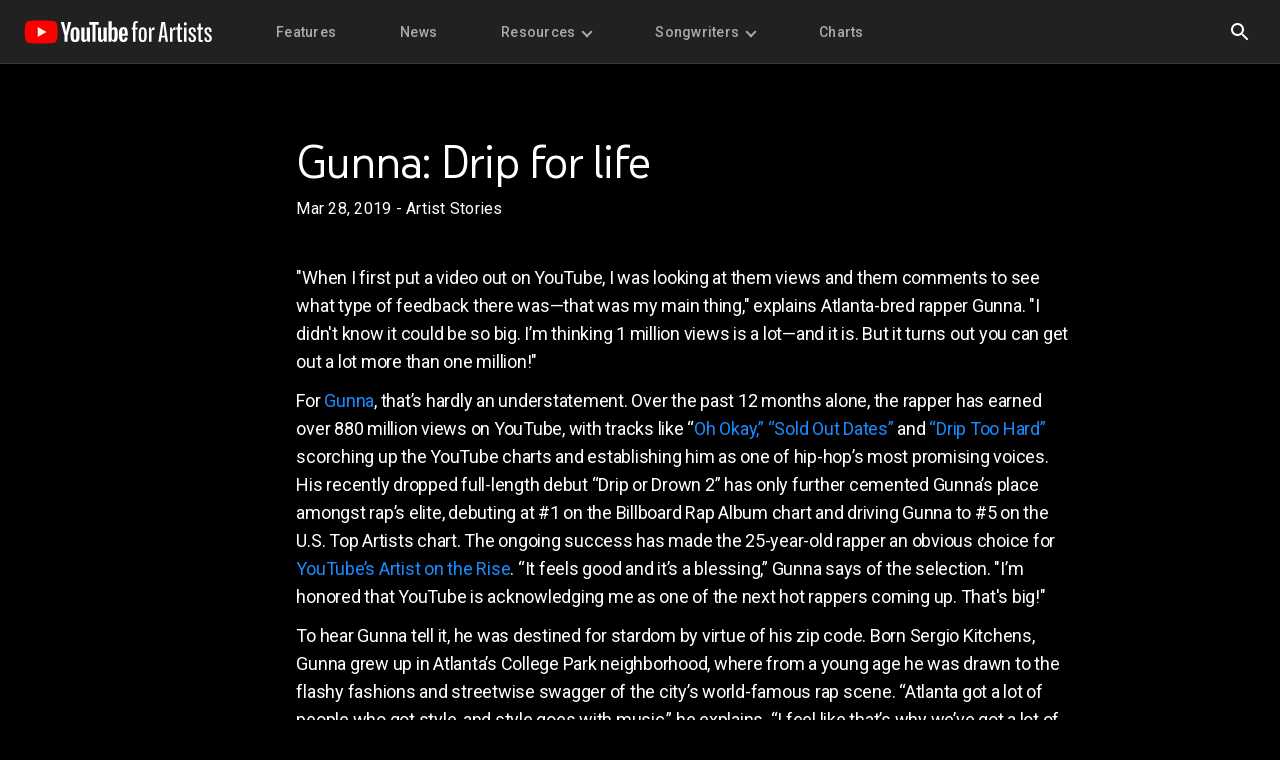

--- FILE ---
content_type: text/html
request_url: https://artists.youtube/news/gunna-drip-for-life/
body_size: 7268
content:
<!DOCTYPE html>
<html data-generated-by="stalefish@0.0.9" lang="ALL" geo="ALL" dir="ltr" theme="dark" class="lb-breakpoints">
  <head>
    <meta charset="utf-8" />
    <!-- GA -->
    <script nonce="Djc7KV6RI3LQByg3sHtezA">
      (function (i, s, o, g, r, a, m) {
        i["GoogleAnalyticsObject"] = r;
        (i[r] =
          i[r] ||
          function () {
            (i[r].q = i[r].q || []).push(arguments);
          }),
          (i[r].l = 1 * new Date());
        (a = s.createElement(o)), (m = s.getElementsByTagName(o)[0]);
        a.async = 1;
        a.src = g;
        m.parentNode.insertBefore(a, m);
      })(
        window,
        document,
        "script",
        "https://www.google-analytics.com/analytics.js",
        "ga"
      );
      ga("create", "UA-60209926-1", "auto");
      ga("send", "pageview");
    </script>
    <!-- End GA -->

    <!-- Google Tag Manager -->
    <script nonce="Djc7KV6RI3LQByg3sHtezA">
      (function (w, d, s, l, i) {
        w[l] = w[l] || [];
        w[l].push({ "gtm.start": new Date().getTime(), event: "gtm.js" });
        var f = d.getElementsByTagName(s)[0],
          j = d.createElement(s),
          dl = l != "dataLayer" ? "&l=" + l : "";
        j.async = true;
        j.src = "https://www.googletagmanager.com/gtm.js?id=" + i + dl;
        f.parentNode.insertBefore(j, f);
      })(window, document, "script", "dataLayer", "GTM-NVCXTDN");
    </script>
    <!-- End Google Tag Manager -->

    <meta content="IE=Edge" http-equiv="X-UA-Compatible" />
    <meta
      name="viewport"
      content="initial-scale=1, minimum-scale=1, width=device-width, viewport-fit=cover"
    />
    <meta http-equiv="x-dns-prefetch-control" content="on" />
    <title>YouTube for Artists - News - Gunna: Drip for life</title>
    <meta name="description" content="Read the latest news for artists." />

    <!-- The canonical tag tells search engines the canonical URL of pages that
      may otherwise appear as different pages (e.g. with/without query params). -->
    <link
      rel="canonical"
      href="https://artists.youtube/news/gunna-drip-for-life/"
    />

    <!-- Social -->
    <meta name="pinterest" content="nopin" />
    <meta
      property="og:url"
      class="meta-url"
      content="https://artists.youtube/news/gunna-drip-for-life/"
    />
    <meta property="og:type" content="website" />
    <meta
      property="og:image"
      content="https://lh3.googleusercontent.com/d4WbLMUcsmJuzDIEGwTlmG67mzPx8xnxz8RbdESzgmEu7vDKeWxwIuB2GUSUHNLuzud9CVcHxhINlh9gch9ru_45yumwz0LO5OTj3bt4usyM5CZHlw=w600"
    />
    <meta
      property="og:title"
      content="YouTube for Artists - News
          - Gunna: Drip for life"
    />
    <meta property="og:site_name" content="YouTube for Artists" />
    <meta
      property="og:description"
      content="Read the latest news for artists."
    />
    <meta name="twitter:card" content="summary_large_image" />
    <meta
      name="twitter:url"
      class="meta-url"
      content="https://artists.youtube/news/gunna-drip-for-life/"
    />
    <meta
      name="twitter:title"
      content="YouTube for Artists - News
          - Gunna: Drip for life"
    />
    <meta
      name="twitter:description"
      content="Read the latest news for artists."
    />
    <meta
      name="twitter:image"
      content="https://lh3.googleusercontent.com/d4WbLMUcsmJuzDIEGwTlmG67mzPx8xnxz8RbdESzgmEu7vDKeWxwIuB2GUSUHNLuzud9CVcHxhINlh9gch9ru_45yumwz0LO5OTj3bt4usyM5CZHlw=w600"
    />

    <link rel="preconnect" href="//lh3.googleusercontent.com" />
    <link rel="preconnect" href="//kstatic.googleusercontent.com" />

    <!-- Preload assets -->
    <link
      rel="preload"
      href="https://fonts.googleapis.com/css?family=Roboto:300,400,500,700&amp;lang=en"
      as="style"
   nonce="Djc7KV6RI3LQByg3sHtezA" />
    <link
      rel="preload"
      href="https://fonts.googleapis.com/css?family=YouTube+Sans:300,400,500,600,700,900"
      as="style"
   nonce="Djc7KV6RI3LQByg3sHtezA" />
    <link
      rel="preload"
      href="/static/compiled/index.min.css?cache=ea6d246ba0"
      as="style"
   nonce="Djc7KV6RI3LQByg3sHtezA" />
    <link
      rel="preload"
      href="/static/compiled/index.min.js?cache=701eb8f4ec"
      as="script"
   nonce="Djc7KV6RI3LQByg3sHtezA" />

    <!-- Favicons -->
    <link
      rel="shortcut icon"
      href="https://www.youtube.com/yts/img/favicon-vfl8qSV2F.ico"
      type="image/x-icon"
    />
    <link
      rel="icon"
      href="https://www.youtube.com/yts/img/favicon_32-vflOogEID.png"
      sizes="32x32"
    />
    <link
      rel="icon"
      href="https://www.youtube.com/yts/img/favicon_48-vflVjB_Qk.png"
      sizes="48x48"
    />
    <link
      rel="icon"
      href="https://www.youtube.com/yts/img/favicon_96-vflW9Ec0w.png"
      sizes="96x96"
    />
    <link
      rel="icon"
      href="https://www.youtube.com/yts/img/favicon_144-vfliLAfaB.png"
      sizes="144x144"
    />

    <!-- External Stylesheets -->
    <link
      rel="stylesheet"
      href="https://fonts.googleapis.com/css?family=YouTube+Sans:300,400,500,600,700,900|Roboto:300,400,500,600,700&amp;lang=en&amp;display=swap"
      media="all"
      nonce="Djc7KV6RI3LQByg3sHtezA"
    />
    <link
      href="https://www.gstatic.com/glue/cookienotificationbar/cookienotificationbar.min.css"
      rel="stylesheet"
   nonce="Djc7KV6RI3LQByg3sHtezA" />
    <link
      rel="stylesheet"
      href="/static/compiled/index.min.css?cache=ea6d246ba0"
   nonce="Djc7KV6RI3LQByg3sHtezA" />

    <script defer src="/static/compiled/index.min.js?cache=701eb8f4ec" nonce="Djc7KV6RI3LQByg3sHtezA"></script>
  </head>
  <body class="yta-body">
    <header
      class="lb-header"
      lb-auto-init="LBHeader"
      lb-options="{
            'persistentCtas': ['primary', 'secondary']
          }"
    >
      <div class="lb-header__row">
        <div class="lb-header__row-left lb-header-js-row-left">
          <button
            class="lb-header__menu-button lb-header-js-menu-btn"
            aria-label="Toggle all"
          >
            <span class="lb-header__menu-button-box">
              <span class="lb-header__menu-button-stroke"></span>
            </span>
          </button>
          <a
            class="lb-header__logo-wrapper lb-header-js-logo-wrapper"
            href="/"
            aria-label="Home page"
          >
            <img
              class="lb-header__logo lb-header-js-logo"
              lb-auto-init="LBImageLoader"
              lb-options="{
        '_1x': 'https://kstatic.googleusercontent.com/files/d2185fd8853184f082c3b16899fa42e93fcbec78b35c6e81b71831621e84d82a8ad4d083a6b3ebffb20af005ec21a736e6d5dde68ce89a999dd42c5e00178dd8 1x'
      }"
              src="https://kstatic.googleusercontent.com/files/d2185fd8853184f082c3b16899fa42e93fcbec78b35c6e81b71831621e84d82a8ad4d083a6b3ebffb20af005ec21a736e6d5dde68ce89a999dd42c5e00178dd8"
              alt="site-logo"
              style="width: auto"
            />
          </a>
          <a class="lb-button lb-header__jump-to" href="#content">
            Jump to content
          </a>
          <div class="lb-header__nav-wrapper lb-header-js-nav-wrapper">
            <nav class="lb-header__nav lb-header-js-nav" role="menubar">
              <div class="lb-header__nav-item-wrapper">
                <a
                  class="lb-header-js-nav-item lb-header__nav-item"
                  lb-auto-init="YTADatalayerTriggers"
                  lb-options="{
        &#x27;name&#x27;: &#x27;navigation_link&#x27;,
        &#x27;navCategory&#x27;: &#x27;Features&#x27;
      }"
                  tabindex="0"
                  data-nosnippet="true"
                  role="menuitem"
                  href="/features/"
                  target="_self"
                >
                  Features
                </a>
              </div>

              <div class="lb-header__nav-item-wrapper">
                <a
                  class="lb-header-js-nav-item lb-header__nav-item"
                  lb-auto-init="YTADatalayerTriggers"
                  lb-options="{
        &#x27;name&#x27;: &#x27;navigation_link&#x27;,
        &#x27;navCategory&#x27;: &#x27;News&#x27;
      }"
                  tabindex="0"
                  data-nosnippet="true"
                  role="menuitem"
                  href="/news/"
                  target="_self"
                >
                  News
                </a>
              </div>

              <div class="lb-header__nav-item-wrapper" role="none">
                <a
                  class="lb-header-js-nav-item lb-header__nav-item"
                  id="menuitem-2"
                  aria-haspopup="menu"
                  aria-label="Resources menupopup"
                  tabindex="0"
                  data-nosnippet="true"
                  aria-controls="subnav-resources"
                  role="menuitem"
                >
                  Resources
                  <span class="lb-header__subnav-chevron"></span>
                </a>
                <ul
                  class="lb-header__subnav-wrapper lb-header-js-subnav-wrapper"
                  role="menu"
                  id="subnav-resources"
                >
                  <li class="lb-header__subnav-item-wrapper" role="none">
                    <a
                      class="lb-header-js-subnav-item lb-header__subnav-item"
                      href="/resources/"
                      lb-auto-init="YTADatalayerTriggers"
                      lb-options="{
        &#x27;name&#x27;: &#x27;subnavigation_link&#x27;,
        &#x27;navCategory&#x27;: &#x27;Resources&#x27;,
        &#x27;navItem&#x27;: &#x27;Resources&#x27;
      }"
                      role="menuitem"
                    >
                      Resources
                    </a>
                  </li>

                  <li class="lb-header__subnav-item-wrapper" role="none">
                    <a
                      class="lb-header-js-subnav-item lb-header__subnav-item"
                      href="/resources/channel-optimization/"
                      lb-auto-init="YTADatalayerTriggers"
                      lb-options="{
        &#x27;name&#x27;: &#x27;subnavigation_link&#x27;,
        &#x27;navCategory&#x27;: &#x27;Resources&#x27;,
        &#x27;navItem&#x27;: &#x27;How to Build Your OAC&#x27;
      }"
                      role="menuitem"
                    >
                      How to Build Your OAC
                    </a>
                  </li>

                  <li class="lb-header__subnav-item-wrapper" role="none">
                    <a
                      class="lb-header-js-subnav-item lb-header__subnav-item"
                      href="/resources/shorts-for-artists/"
                      lb-auto-init="YTADatalayerTriggers"
                      lb-options="{
        &#x27;name&#x27;: &#x27;subnavigation_link&#x27;,
        &#x27;navCategory&#x27;: &#x27;Resources&#x27;,
        &#x27;navItem&#x27;: &#x27;Shorts for Artists&#x27;
      }"
                      role="menuitem"
                    >
                      Shorts for Artists
                    </a>
                  </li>

                  <li class="lb-header__subnav-item-wrapper" role="none">
                    <a
                      class="lb-header-js-subnav-item lb-header__subnav-item"
                      href="/resources/pre-release-strategy/"
                      lb-auto-init="YTADatalayerTriggers"
                      lb-options="{
        &#x27;name&#x27;: &#x27;subnavigation_link&#x27;,
        &#x27;navCategory&#x27;: &#x27;Resources&#x27;,
        &#x27;navItem&#x27;: &#x27;Pre-Release Strategy for Artists&#x27;
      }"
                      role="menuitem"
                    >
                      Pre-Release Strategy for Artists
                    </a>
                  </li>

                  <li class="lb-header__subnav-item-wrapper" role="none">
                    <a
                      class="lb-header-js-subnav-item lb-header__subnav-item"
                      href="/resources/release-day-strategy/"
                      lb-auto-init="YTADatalayerTriggers"
                      lb-options="{
        &#x27;name&#x27;: &#x27;subnavigation_link&#x27;,
        &#x27;navCategory&#x27;: &#x27;Resources&#x27;,
        &#x27;navItem&#x27;: &#x27;Release Day Strategy for Artists&#x27;
      }"
                      role="menuitem"
                    >
                      Release Day Strategy for Artists
                    </a>
                  </li>

                  <li class="lb-header__subnav-item-wrapper" role="none">
                    <a
                      class="lb-header-js-subnav-item lb-header__subnav-item"
                      href="/resources/post-release-strategy/"
                      lb-auto-init="YTADatalayerTriggers"
                      lb-options="{
        &#x27;name&#x27;: &#x27;subnavigation_link&#x27;,
        &#x27;navCategory&#x27;: &#x27;Resources&#x27;,
        &#x27;navItem&#x27;: &#x27;Post-Release Strategy for Artists&#x27;
      }"
                      role="menuitem"
                    >
                      Post-Release Strategy for Artists
                    </a>
                  </li>

                  <li class="lb-header__subnav-item-wrapper" role="none">
                    <a
                      class="lb-header-js-subnav-item lb-header__subnav-item"
                      href="/resources/growing-your-audience/"
                      lb-auto-init="YTADatalayerTriggers"
                      lb-options="{
        &#x27;name&#x27;: &#x27;subnavigation_link&#x27;,
        &#x27;navCategory&#x27;: &#x27;Resources&#x27;,
        &#x27;navItem&#x27;: &#x27;Growing Your Audience&#x27;
      }"
                      role="menuitem"
                    >
                      Growing Your Audience
                    </a>
                  </li>

                  <li class="lb-header__subnav-item-wrapper" role="none">
                    <a
                      class="lb-header-js-subnav-item lb-header__subnav-item"
                      href="/resources/analytics-for-artists/"
                      lb-auto-init="YTADatalayerTriggers"
                      lb-options="{
        &#x27;name&#x27;: &#x27;subnavigation_link&#x27;,
        &#x27;navCategory&#x27;: &#x27;Resources&#x27;,
        &#x27;navItem&#x27;: &#x27;Analytics for Artists&#x27;
      }"
                      role="menuitem"
                    >
                      Analytics for Artists
                    </a>
                  </li>

                  <li class="lb-header__subnav-item-wrapper" role="none">
                    <a
                      class="lb-header-js-subnav-item lb-header__subnav-item"
                      href="/additional-resources/"
                      lb-auto-init="YTADatalayerTriggers"
                      lb-options="{
        &#x27;name&#x27;: &#x27;subnavigation_link&#x27;,
        &#x27;navCategory&#x27;: &#x27;Resources&#x27;,
        &#x27;navItem&#x27;: &#x27;Additional Resources&#x27;
      }"
                      role="menuitem"
                    >
                      Additional Resources
                    </a>
                  </li>
                </ul>
              </div>

              <div class="lb-header__nav-item-wrapper" role="none">
                <a
                  class="lb-header-js-nav-item lb-header__nav-item"
                  id="menuitem-3"
                  aria-haspopup="menu"
                  aria-label="Songwriters menupopup"
                  tabindex="0"
                  data-nosnippet="true"
                  aria-controls="subnav-songwriters"
                  role="menuitem"
                >
                  Songwriters
                  <span class="lb-header__subnav-chevron"></span>
                </a>
                <ul
                  class="lb-header__subnav-wrapper lb-header-js-subnav-wrapper"
                  role="menu"
                  id="subnav-songwriters"
                >
                  <li class="lb-header__subnav-item-wrapper" role="none">
                    <a
                      class="lb-header-js-subnav-item lb-header__subnav-item"
                      href="/songwriters/"
                      lb-auto-init="YTADatalayerTriggers"
                      lb-options="{
        &#x27;name&#x27;: &#x27;subnavigation_link&#x27;,
        &#x27;navCategory&#x27;: &#x27;Songwriters&#x27;,
        &#x27;navItem&#x27;: &#x27;Songwriters Home&#x27;
      }"
                      role="menuitem"
                    >
                      Songwriters Home
                    </a>
                  </li>

                  <li class="lb-header__subnav-item-wrapper" role="none">
                    <a
                      class="lb-header-js-subnav-item lb-header__subnav-item"
                      href="/songwriters/songwriters-producers/"
                      lb-auto-init="YTADatalayerTriggers"
                      lb-options="{
        &#x27;name&#x27;: &#x27;subnavigation_link&#x27;,
        &#x27;navCategory&#x27;: &#x27;Songwriters&#x27;,
        &#x27;navItem&#x27;: &#x27;Songwriters &amp; Producers&#x27;
      }"
                      role="menuitem"
                    >
                      Songwriters &amp; Producers
                    </a>
                  </li>

                  <li class="lb-header__subnav-item-wrapper" role="none">
                    <a
                      class="lb-header-js-subnav-item lb-header__subnav-item"
                      href="/songwriters/publishers-societies-pros/"
                      lb-auto-init="YTADatalayerTriggers"
                      lb-options="{
        &#x27;name&#x27;: &#x27;subnavigation_link&#x27;,
        &#x27;navCategory&#x27;: &#x27;Songwriters&#x27;,
        &#x27;navItem&#x27;: &#x27;Publishers &amp; Societies&#x27;
      }"
                      role="menuitem"
                    >
                      Publishers &amp; Societies
                    </a>
                  </li>

                  <li class="lb-header__subnav-item-wrapper" role="none">
                    <a
                      class="lb-header-js-subnav-item lb-header__subnav-item"
                      href="/songwriters/content-strategies/"
                      lb-auto-init="YTADatalayerTriggers"
                      lb-options="{
        &#x27;name&#x27;: &#x27;subnavigation_link&#x27;,
        &#x27;navCategory&#x27;: &#x27;Songwriters&#x27;,
        &#x27;navItem&#x27;: &#x27;Content Strategies&#x27;
      }"
                      role="menuitem"
                    >
                      Content Strategies
                    </a>
                  </li>

                  <li class="lb-header__subnav-item-wrapper" role="none">
                    <a
                      class="lb-header-js-subnav-item lb-header__subnav-item"
                      href="/songwriters/insider-tips/"
                      lb-auto-init="YTADatalayerTriggers"
                      lb-options="{
        &#x27;name&#x27;: &#x27;subnavigation_link&#x27;,
        &#x27;navCategory&#x27;: &#x27;Songwriters&#x27;,
        &#x27;navItem&#x27;: &#x27;Insider tips&#x27;
      }"
                      role="menuitem"
                    >
                      Insider tips
                    </a>
                  </li>
                </ul>
              </div>

              <div class="lb-header__nav-item-wrapper">
                <a
                  class="lb-header-js-nav-item lb-header__nav-item"
                  lb-auto-init="YTADatalayerTriggers"
                  lb-options="{
        &#x27;name&#x27;: &#x27;navigation_link&#x27;,
        &#x27;navCategory&#x27;: &#x27;Charts&#x27;
      }"
                  tabindex="0"
                  data-nosnippet="true"
                  role="menuitem"
                  href="https://charts.youtube.com/"
                  target="_blank"
                >
                  Charts
                </a>
              </div>
            </nav>
          </div>
        </div>

        <!-- Search -->
        <div class="lb-header__row-right lb-header-js-row-right">
          <div class="lb-header__search-wrapper lb-header-js-search-wrapper">
            <!-- Search inner -->
            <div class="lb-header__search-inner lb-header-js-search-inner">
              <form
                class="lb-header__search-bar-wrapper"
                novalidate
                role="search"
                lb-auto-init="LBSearchForm"
                lb-options="{
                'resultsPage': '/search/'
              }"
              >
                <!-- Search expand/search button -->
                <button
                  class="lb-header__search-button lb-header-js-search-toggle"
                  aria-label="Search"
                  type="submit"
                  role="button"
                >
                  <svg
                    class="lb-header__search-icon"
                    xmlns="http://www.w3.org/2000/svg"
                    viewBox="0 0 24 24"
                  >
                    <path d="M0 0h24v24H0z" fill="none" />
                    <path
                      d="M15.5 14h-.79l-.28-.27C15.41 12.59 16 11.11 16 9.5 16 5.91 13.09 3 9.5 3S3 5.91 3 9.5 5.91 16 9.5 16c1.61 0 3.09-.59 4.23-1.57l.27.28v.79l5 4.99L20.49 19l-4.99-5zm-6 0C7.01 14 5 11.99 5 9.5S7.01 5 9.5 5 14 7.01 14 9.5 11.99 14 9.5 14z"
                    />
                  </svg>
                </button>
                <!-- end Search expand/search button -->
                <!-- Search bar -->
                <input
                  class="lb-font-body lb-header__search-bar lb-header-js-search-bar"
                  lb-auto-init="YTADatalayerTriggers"
                  lb-options="{
    &#x27;name&#x27;: &#x27;keyword_search&#x27;
  }"
                  type="text"
                  placeholder="Search"
                  aria-hidden="false"
                  aria-label="Search"
                  tabindex="-1"
                  name="lb-search"
                />
              </form>
              <!-- Search collapse button -->
              <button
                class="lb-header__search-button lb-header__search-button--collapse lb-header-js-search-toggle"
                aria-label="Close"
                tabindex="-1"
              >
                <svg
                  class="lb-header__search-icon"
                  xmlns="http://www.w3.org/2000/svg"
                  viewBox="0 0 24 24"
                >
                  <path d="M0 0h24v24H0z" fill="none" />
                  <path
                    d="M19 6.41L17.59 5 12 10.59 6.41 5 5 6.41 10.59 12 5 17.59 6.41 19 12 13.41 17.59 19 19 17.59 13.41 12z"
                  />
                </svg>
              </button>
              <!-- end Search collapse button -->
            </div>
            <!-- end Search inner -->
            <div
              class="lb-header__search-overlay lb-header-js-search-toggle"
            ></div>
          </div>
        </div>
        <!-- end Search -->
      </div>
    </header>

    <main id="content" class="yta-main" role="main">
      <div class="yta-main__inner">
        <section class="yta-x-spacing">
          <div class="lb-grid">
            <div
              class="lb-grid__cell lb-grid__cell--offset-2-span-8 lb-grid__cell--sm-span-12"
            >
              <h1
                class="lb-font-headline-2 lb-margin-top-m lb-margin-bottom-xs"
              >
                Gunna: Drip for life
              </h1>
              <div class="lb-margin-bottom-m">
                <span>Mar 28, 2019</span>

                <span>- Artist Stories</span>
              </div>
              <div class="yta-md">
                <p>
                  &quot;When I first put a video out on YouTube, I was looking
                  at them views and them comments to see what type of feedback
                  there was—that was my main thing,&quot; explains Atlanta-bred
                  rapper Gunna. &quot;I didn't know it could be so big. I’m
                  thinking 1 million views is a lot—and it is. But it turns out
                  you can get out a lot more than one million!&quot;
                </p>
                <p>
                  For
                  <a
                    href="https://www.youtube.com/channel/UCAkIMkEaa9sZmjcy7mfd5lQ"
                    target="_blank"
                    rel="noreferrer"
                    >Gunna</a
                  >, that’s hardly an understatement. Over the past 12 months
                  alone, the rapper has earned over 880 million views on
                  YouTube, with tracks like “<a
                    href="https://www.youtube.com/watch?v=rajEOWsPhhY"
                    target="_blank"
                    rel="noreferrer"
                    >Oh Okay,”</a
                  >
                  <a
                    href="https://www.youtube.com/watch?v=wp6oQlb--Ks"
                    target="_blank"
                    rel="noreferrer"
                    >“Sold Out Dates”</a
                  >
                  and
                  <a
                    href="https://www.youtube.com/watch?v=_YzD9KW82sk"
                    target="_blank"
                    rel="noreferrer"
                    >“Drip Too Hard”</a
                  >
                  scorching up the YouTube charts and establishing him as one of
                  hip-hop’s most promising voices. His recently dropped
                  full-length debut “Drip or Drown 2” has only further cemented
                  Gunna’s place amongst rap’s elite, debuting at #1 on the
                  Billboard Rap Album chart and driving Gunna to #5 on the U.S.
                  Top Artists chart. The ongoing success has made the
                  25-year-old rapper an obvious choice for
                  <a
                    href="https://www.youtube.com/watch?v=eyR7houwjFs"
                    target="_blank"
                    rel="noreferrer"
                    >YouTube’s Artist on the Rise</a
                  >. “It feels good and it’s a blessing,” Gunna says of the
                  selection. &quot;I’m honored that YouTube is acknowledging me
                  as one of the next hot rappers coming up. That's big!&quot;
                </p>

                <p>
                  To hear Gunna tell it, he was destined for stardom by virtue
                  of his zip code. Born Sergio Kitchens, Gunna grew up in
                  Atlanta’s College Park neighborhood, where from a young age he
                  was drawn to the flashy fashions and streetwise swagger of the
                  city’s world-famous rap scene. “Atlanta got a lot of people
                  who got style, and style goes with music,” he explains. “I
                  feel like that’s why we’ve got a lot of music that come out of
                  Atlanta. It’s not just because everybody can rap—it’s because
                  we just have a lot of people who are cool.”
                </p>
                <p>
                  Inspired by Southern rap royalty like Lil Wayne and the Cash
                  Money empire, Gunna began developing his signature chilled
                  rhyme style before he was in his teens. His early efforts
                  earned him the nickname Yung'un among the older neighborhood
                  MCs, an appellation that gradually evolved into his current
                  moniker. Gunna was also earning a reputation for his
                  unmistakable style, winning the Best Dressed title at his high
                  school and displaying early signs of a love for fashion that
                  would become the foundation of the Gunna brand.
                </p>

                <p>
                  Foreshadowing his future success on the platform, Gunna’s big
                  break came from a music video uploaded to YouTube — though not
                  his own. In 2015, Gunna was invited to be an extra in the
                  video for Young Thug’s
                  <a
                    href="https://www.youtube.com/watch?v=cTGQrA5HHIU"
                    target="_blank"
                    rel="noreferrer"
                    >“With That,”</a
                  >
                  filmed on the streets near Gunna’s then home. After the shoot
                  was done, the two ended up hanging out and hitting it off. The
                  famously flamboyant rap star took Gunna under his wing,
                  inviting him to guest alongside Travis Scott and Gucci Mane on
                  the 2016 track
                  <a href="https://www.youtube.com/watch?v=G5HBShHQu0Q"
                    >“Floyd Mayweather.”</a
                  >
                </p>
                <p>
                  “When I was introduced to Thug, I never mentioned to him that
                  I made music,” Gunna recalls. “We were just vibing. Thug just
                  took a liking to me. But
                  <a
                    href="https://www.youtube.com/watch?v=G5HBShHQu0Q"
                    target="_blank"
                    rel="noreferrer"
                    >‘Floyd Mayweather’</a
                  >
                  was an eye-opener for me—it was like, ‘Bro, you can really do
                  this. You got Gucci, Travis Scott—these folks don't know you,
                  and they’re jumping on the song just because they like it. God
                  was showing me: you can be in this, too. You just have to
                  buckle down and focus.”
                </p>
                <p>
                  After signing on with Thug’s YSL label, Gunna released his
                  first mixtape, “Drip Season,” in October 2016, introducing
                  listeners to the fashion philosophy that’s graced every
                  subsequent release. “Drip is a word for our generation—that’s
                  our ‘swag,’” Gunna explains.&quot;It’s a lifestyle for me—I
                  live and die by it.&quot;
                </p>

                <p>
                  A sequel followed six months later -- and by the time he
                  released the third installment in 2018, Gunna was attracting
                  features from A-list MCs like Lil Uzi Vert and Lil Yachty and
                  beats from in-demand producers like Metro Boomin and Weezy.
                </p>
                <p>
                  But while “Drip Season 3” proved Gunna could hold his own
                  among some of the biggest names in hip-hop, it was a
                  collaboration with a lesser-known MC that pushed his YouTube
                  clicks into the high nine digits. After dropping their
                  <a
                    href="https://www.youtube.com/watch?v=wp6oQlb--Ks"
                    target="_blank"
                    rel="noreferrer"
                    >“Sold Out Dates”</a
                  >
                  single in early 2018 — a tropical-trap jam that’s garnered
                  over 66 million YouTube views to date — Gunna and fellow
                  rising Atlanta rapper
                  <a
                    href="https://www.youtube.com/channel/UCVS88tG_NYgxF6Udnx2815Q"
                    target="_blank"
                    rel="noreferrer"
                    >Lil Baby</a
                  >
                  joined forces again on
                  <a
                    href="https://www.youtube.com/watch?v=rajEOWsPhhY"
                    target="_blank"
                    rel="noreferrer"
                    >“Oh Okay,”</a
                  >
                  which has earned over 80 million views to date. They followed
                  it up with their “Drip Harder” mixtape, where the duo traded
                  rapid-fire triplets with Drake on
                  <a
                    href="https://www.youtube.com/watch?v=Hsy4UEBSO44"
                    target="_blank"
                    rel="noreferrer"
                    >“Never Recover.”</a
                  >
                </p>
                <p>
                  In essence, Gunna is doing for Lil Baby what Young Thug did
                  for Gunna back in the day, parlaying a friendship and
                  mentorship into an ongoing creative partnership, instilling
                  the young rapper with the confidence to rhyme alongside the
                  world’s top MCs while building the foundation for the next
                  generation of Atlanta hip-hop.
                </p>
                <p>
                  “My relationship with Lil Baby is genuine. It’s love — it’s
                  like a real brother from another mother,” Gunna explains. “I
                  heard his music before anybody, and I was honest: ‘You can do
                  it, but you’ve got to keep going.’”
                </p>

                <div class="yta-video-card" lb-auto-init="YTCVideoCard">
                  <div
                    class="lb-player"
                    lb-auto-init="LBPlayer"
                    lb-video-id="wp6oQlb--Ks"
                    lb-options="{
      'uid': 'wp6oQlb--Ks-gunna-sold-out-dates-mp4'
    }"
                  ></div>
                </div>
                <p>
                  The support is part of community-focused spirit that goes
                  beyond helping out local rappers. This past holiday season,
                  for example, the rapper held the first
                  <a
                    href="https://www.youtube.com/watch?v=7tDHGXeqpAc"
                    target="_blank"
                    rel="noreferrer"
                    >Gunna's Great Giveaway</a
                  >, treating dozens of shoppers to gifts in his hometown.
                  Gestures like these help keep him grounded in the face of
                  jet-setting stardom. Even if he’s fond of rapping about his
                  latest luxury-brand acquisition, Gunna’s greatest asset
                  remains his relatability.
                </p>
                <p>
                  “When I started making music, I was making music just for
                  myself,” he explains. “But when I started realizing that other
                  people can relate to what I say, I started making music for
                  us, rather than just me. You feel inspired when you see you
                  inspire others—it feels like you got a job to fulfill.”
                </p>
              </div>
            </div>
          </div>
        </section>
      </div>
    </main>

    <footer
      class="lb-footer"
      lb-auto-init="LBFooter"
      lb-options="{
            'bareUrl': '/news/gunna-drip-for-life/',
            'locales': ''
          }"
    ></footer>

    <script src="https://www.youtube.com/iframe_api" nonce="Djc7KV6RI3LQByg3sHtezA"></script>
    <script
      src="https://www.gstatic.com/glue/cookienotificationbar/cookienotificationbar.min.js"
      data-glue-cookie-notification-bar-category="2B"
      data-glue-cookie-notification-bar-language="ALL"
      data-glue-cookie-notification-bar-site-id="artists.youtube"
    nonce="Djc7KV6RI3LQByg3sHtezA"></script>
  </body>
</html>


--- FILE ---
content_type: text/css
request_url: https://artists.youtube/static/compiled/index.min.css?cache=ea6d246ba0
body_size: 35341
content:
.sm-only{display:block}@media only screen and (min-width:768px){.sm-only{display:none}}.sm-md-only{display:block}@media only screen and (min-width:1200px){.sm-md-only{display:none}}.md-only{display:none}@media only screen and (min-width:768px){.md-only{display:block}}@media only screen and (min-width:1200px){.md-only{display:none}}.md-lg-only{display:none}@media only screen and (min-width:768px){.md-lg-only{display:block}}.lg-only{display:none}@media only screen and (min-width:1200px){.lg-only{display:block}}.lb-breakpoints:before{opacity:0;position:absolute;z-index:-1}@media only screen and (min-width:1800px){.lb-breakpoints:before{content:"desktop-xl"}}:root{--lb-color-white-1:#fff;--lb-color-white-2:#f9f9f9;--lb-color-white-3:#f1f1f1;--lb-color-white-4:#e9e9e9;--lb-color-black-1:#212121;--lb-color-black-2:#181818;--lb-color-black-3:#0f0f0f;--lb-color-black-4:#030303;--lb-color-black-pure:#000;--lb-color-grey-1:#ccc;--lb-color-grey-2:#aaa;--lb-color-grey-3:#909090;--lb-color-grey-4:#717171;--lb-color-grey-5:#606060;--lb-color-white-1-alpha-5:hsla(0,0%,100%,0.05);--lb-color-white-1-alpha-10:hsla(0,0%,100%,0.1);--lb-color-white-1-alpha-30:hsla(0,0%,100%,0.3);--lb-color-white-1-alpha-50:hsla(0,0%,100%,0.5);--lb-color-white-1-alpha-70:hsla(0,0%,100%,0.7);--lb-color-white-1-alpha-95:hsla(0,0%,100%,0.95);--lb-color-white-1-alpha-98:hsla(0,0%,100%,0.98);--lb-color-black-pure-alpha-5:rgba(0,0,0,0.05);--lb-color-black-pure-alpha-10:rgba(0,0,0,0.1);--lb-color-black-pure-alpha-30:rgba(0,0,0,0.3);--lb-color-black-pure-alpha-60:rgba(0,0,0,0.6);--lb-color-black-pure-alpha-80:rgba(0,0,0,0.8);--lb-color-black-1-alpha-95:rgba(40,40,40,0.95);--lb-color-black-1-alpha-98:rgba(40,40,40,0.98);--lb-color-light-blue-alpha-30:rgba(62,166,255,0.3);--lb-color-dark-blue-alpha-30:rgba(6,95,212,0.3);--lb-color-youtube-red:red;--lb-color-youtube-medium-red:#c00;--lb-color-youtube-light-red:#ff4e45;--lb-color-youtube-medium-red-alpha-90:rgba(204,0,0,0.9);--lb-color-youtube-error-light-red:#ff8983;--lb-color-youtube-error-dark-red:#990412;--lb-color-pale-blue:#def1ff;--lb-color-light-blue:#3ea6ff;--lb-color-dark-blue:#065fd4;--lb-color-navy-blue:#263850;--lb-color-light-green:#2ba640;--lb-color-dark-green:#107516;--lb-color-light-teal:#00aaa7;--lb-color-dark-teal:#00716c;--lb-color-yellow:#fbc02d;--lb-color-red-10:#ffe6e6;--lb-color-red-20:#ffbfbd;--lb-color-red-30:#ff8983;--lb-color-red-40:#ff4e45;--lb-color-red-50:red;--lb-color-red-60:#c00;--lb-color-red-70:#990412;--lb-color-red-80:#720000;--lb-color-red-90:#590000;--lb-color-orange-10:#ffeacf;--lb-color-orange-20:#ffcd97;--lb-color-orange-30:#ffac73;--lb-color-orange-40:#ff8d40;--lb-color-orange-50:#ff6700;--lb-color-orange-60:#e24b00;--lb-color-orange-70:#af3a00;--lb-color-orange-80:#7c2900;--lb-color-orange-90:#661a00;--lb-color-yellow-10:#fff3c0;--lb-color-yellow-20:#ffe780;--lb-color-yellow-30:#ffd61d;--lb-color-yellow-40:#ffc200;--lb-color-yellow-50:#edaf00;--lb-color-yellow-60:#cc9200;--lb-color-yellow-70:#a57200;--lb-color-yellow-80:#725100;--lb-color-yellow-90:#593b00;--lb-color-yellow-green-10:#ffffb3;--lb-color-yellow-green-20:#ffff4a;--lb-color-yellow-green-30:#f4f41e;--lb-color-yellow-green-40:#e5e52c;--lb-color-yellow-green-50:#cccc0d;--lb-color-yellow-green-60:#afaf00;--lb-color-yellow-green-70:#898900;--lb-color-yellow-green-80:#6b6b00;--lb-color-yellow-green-90:#595200;--lb-color-green-10:#deffde;--lb-color-green-20:#a4ffa4;--lb-color-green-30:#3eff3e;--lb-color-green-40:#00e800;--lb-color-green-50:#00ce22;--lb-color-green-60:#00a513;--lb-color-green-70:#007f1b;--lb-color-green-80:#005917;--lb-color-green-90:#003f0d;--lb-color-teal-10:#d4fff8;--lb-color-teal-20:#97ffed;--lb-color-teal-30:#1fffd9;--lb-color-teal-40:#00e5be;--lb-color-teal-50:#00c1a0;--lb-color-teal-60:#009e83;--lb-color-teal-70:#007a65;--lb-color-teal-80:#005446;--lb-color-teal-90:#003f33;--lb-color-sky-blue-10:#caf8ff;--lb-color-sky-blue-20:#99f1ff;--lb-color-sky-blue-30:#4deeff;--lb-color-sky-blue-40:#00dbff;--lb-color-sky-blue-50:#00bae5;--lb-color-sky-blue-60:#0092bf;--lb-color-sky-blue-70:#007da3;--lb-color-sky-blue-80:#005d7a;--lb-color-sky-blue-90:#004859;--lb-color-royal-blue-10:#e6efff;--lb-color-royal-blue-20:#caddff;--lb-color-royal-blue-30:#a4c5ff;--lb-color-royal-blue-40:#6ea2ff;--lb-color-royal-blue-50:#337dff;--lb-color-royal-blue-60:#005cff;--lb-color-royal-blue-70:#0031ff;--lb-color-royal-blue-80:#0000b2;--lb-color-royal-blue-90:#006;--lb-color-purple-10:#efdeff;--lb-color-purple-20:#e4c7ff;--lb-color-purple-30:#d09fff;--lb-color-purple-40:#b47bff;--lb-color-purple-50:#9a4dff;--lb-color-purple-60:#7b3edb;--lb-color-purple-70:#6126bf;--lb-color-purple-80:#36008c;--lb-color-purple-90:#1a0059;--lb-color-magenta-10:#ffdeff;--lb-color-magenta-20:#ffb0ff;--lb-color-magenta-30:#ff78ff;--lb-color-magenta-40:#fa35f6;--lb-color-magenta-50:#db1ddb;--lb-color-magenta-60:#aa09aa;--lb-color-magenta-70:#7f0e7f;--lb-color-magenta-80:#590059;--lb-color-magenta-90:#39003f;--lb-color-red-90-alpha-60:rgba(89,0,0,0.6);--lb-color-yellow-90-alpha-60:rgba(89,59,0,0.6);--lb-color-green-90-alpha-60:rgba(0,63,13,0.6)}[theme=light],html{--lbt-brand-background-solid:var(--lb-color-white-1);--lbt-brand-background-primary:var(--lb-color-white-1-alpha-98);--lbt-brand-background-secondary:var(--lb-color-white-1-alpha-95);--lbt-general-background-a:var(--lb-color-white-2);--lbt-general-background-b:var(--lb-color-white-3);--lbt-general-background-c:var(--lb-color-white-4);--lbt-error-background:var(--lb-color-black-2);--lbt-chip-selected-background:var(--lb-color-grey-5);--lbt-chip-unselected-background:var(--lb-color-white-1-alpha-5);--lbt-text-link-background:var(--lb-color-black-pure-alpha-5);--lbt-text-primary:var(--lb-color-black-4);--lbt-text-primary-inverse:var(--lb-color-white-1);--lbt-text-secondary:var(--lb-color-grey-5);--lbt-text-disabled:var(--lb-color-grey-3);--lbt-call-to-action:var(--lb-color-dark-blue);--lbt-call-to-action-inverse:var(--lb-color-light-blue);--lbt-call-to-action-faded:var(--lb-color-dark-blue-alpha-30);--lbt-suggested-action:var(--lb-color-pale-blue);--lbt-icon-active-other:var(--lb-color-grey-5);--lbt-icon-inactive:var(--lb-color-grey-3);--lbt-icon-disabled:var(--lb-color-grey-1);--lbt-icon-animated:var(--lb-color-dark-blue);--lbt-icon-chip-selected:var(--lb-color-white-1);--lbt-icon-chip-unselected:var(--lb-color-grey-3);--lbt-brand-icon-active:var(--lb-color-youtube-red);--lbt-brand-icon-inactive:var(--lb-color-grey-5);--lbt-brand-button-background:var(--lb-color-youtube-medium-red);--lbt-brand-link-text:var(--lb-color-youtube-medium-red);--lbt-brandmark-text:var(--lb-color-black-1);--lbt-ten-percent-layer:var(--lb-color-black-pure-alpha-10);--lbt-ten-percent-layer-inverse:var(--lb-color-white-1-alpha-10);--lbt-chip-focus-layer:var(--lb-color-black-pure-alpha-5);--lbt-gradient-preloader:var(--lb-color-white-1-alpha-50);--lbt-static-brand-red:var(--lb-color-youtube-red);--lbt-static-brand-white:var(--lb-color-white-1);--lbt-static-brand-black:var(--lb-color-black-1);--lbt-static-ad-yellow:var(--lb-color-yellow);--lbt-overlay-background-solid:var(--lb-color-black-pure);--lbt-overlay-background-heavy:var(--lb-color-black-pure-alpha-80);--lbt-overlay-background-medium:var(--lb-color-black-pure-alpha-60);--lbt-overlay-background-medium-light:var(--lb-color-black-pure-alpha-30);--lbt-overlay-background-light:var(--lb-color-black-pure-alpha-10);--lbt-overlay-background-brand:var(--lb-color-youtube-medium-red-alpha-90);--lbt-overlay-text-primary:var(--lb-color-white-1);--lbt-overlay-text-secondary:var(--lb-color-white-1-alpha-70);--lbt-overlay-text-disabled:var(--lb-color-white-1-alpha-30);--lbt-overlay-button-primary:var(--lb-color-white-1-alpha-30);--lbt-overlay-button-secondary:var(--lb-color-white-1-alpha-10)}[theme=dark]{--lbt-brand-background-solid:var(--lb-color-black-1);--lbt-brand-background-primary:var(--lb-color-black-1-alpha-98);--lbt-brand-background-secondary:var(--lb-color-black-1-alpha-95);--lbt-general-background-a:var(--lb-color-black-2);--lbt-general-background-b:var(--lb-color-black-3);--lbt-general-background-c:var(--lb-color-black-4);--lbt-error-background:var(--lb-color-white-2);--lbt-chip-selected-background:var(--lb-color-white-1);--lbt-chip-unselected-background:var(--lb-color-black-pure-alpha-5);--lbt-text-link-background:var(--lb-color-white-1-alpha-10);--lbt-text-primary:var(--lb-color-white-1);--lbt-text-primary-inverse:var(--lb-color-black-4);--lbt-text-secondary:var(--lb-color-grey-2);--lbt-text-disabled:var(--lb-color-grey-4);--lbt-call-to-action:var(--lb-color-light-blue);--lbt-call-to-action-inverse:var(--lb-color-dark-blue);--lbt-call-to-action-faded:var(--lb-color-light-blue-alpha-30);--lbt-suggested-action:var(--lb-color-navy-blue);--lbt-icon-active-other:var(--lb-color-white-1);--lbt-icon-inactive:var(--lb-color-grey-3);--lbt-icon-disabled:var(--lb-color-grey-5);--lbt-icon-animated:var(--lb-color-light-blue);--lbt-icon-chip-selected:var(--lb-color-black-2);--lbt-brand-icon-active:var(--lb-color-white-1);--lbt-brand-icon-inactive:var(--lb-color-grey-3);--lbt-brand-link-text:var(--lb-color-youtube-light-red);--lbt-brandmark-text:var(--lb-color-white-1);--lbt-ten-percent-layer:var(--lb-color-white-1-alpha-10);--lbt-ten-percent-layer-inverse:var(--lb-color-black-pure-alpha-10);--lbt-chip-focus-layer:var(--lb-color-white-1-alpha-10);--lbt-gradient-preloader:var(--lb-color-white-1-alpha-10)}.lb-font-display-1{line-height:1.5555555556;font-family:YouTube Sans,Roboto,Arial,sans-serif;font-size:72px;line-height:76px;letter-spacing:-1px;color:var(--lbt-text-primary)}.lb-font-display-1:after,.lb-font-display-1:before{content:"";display:block;height:0;width:0}.lb-font-display-1:before{margin-bottom:-.38889em}.lb-font-display-1:after{margin-top:-.22222em}@media only screen and (min-width:600px){.lb-font-display-1{line-height:1.5555555556;font-family:YouTube Sans,Roboto,Arial,sans-serif;font-size:84px;line-height:90px;letter-spacing:-1.5px;color:var(--lbt-text-primary)}.lb-font-display-1:after,.lb-font-display-1:before{content:"";display:block;height:0;width:0}.lb-font-display-1:before{margin-bottom:-.38889em}.lb-font-display-1:after{margin-top:-.22222em}}@media only screen and (min-width:1200px){.lb-font-display-1{line-height:1.5555555556;font-family:YouTube Sans,Roboto,Arial,sans-serif;font-size:120px;line-height:132px;letter-spacing:-2.5px;color:var(--lbt-text-primary)}.lb-font-display-1:after,.lb-font-display-1:before{content:"";display:block;height:0;width:0}.lb-font-display-1:before{margin-bottom:-.38889em}.lb-font-display-1:after{margin-top:-.22222em}}.lb-non-latin-lang .lb-font-display-1{font-family:Noto Sans,Arial,sans-serif}.lb-font-display-2{line-height:1.5555555556;font-family:YouTube Sans,Roboto,Arial,sans-serif;font-size:60px;line-height:64px;letter-spacing:-1px;color:var(--lbt-text-primary)}.lb-font-display-2:after,.lb-font-display-2:before{content:"";display:block;height:0;width:0}.lb-font-display-2:before{margin-bottom:-.38889em}.lb-font-display-2:after{margin-top:-.22222em}@media only screen and (min-width:600px){.lb-font-display-2{line-height:1.5555555556;font-family:YouTube Sans,Roboto,Arial,sans-serif;font-size:72px;line-height:76px;letter-spacing:-1px;color:var(--lbt-text-primary)}.lb-font-display-2:after,.lb-font-display-2:before{content:"";display:block;height:0;width:0}.lb-font-display-2:before{margin-bottom:-.38889em}.lb-font-display-2:after{margin-top:-.22222em}}@media only screen and (min-width:1200px){.lb-font-display-2{line-height:1.5555555556;font-family:YouTube Sans,Roboto,Arial,sans-serif;font-size:96px;line-height:100px;letter-spacing:-2px;color:var(--lbt-text-primary)}.lb-font-display-2:after,.lb-font-display-2:before{content:"";display:block;height:0;width:0}.lb-font-display-2:before{margin-bottom:-.38889em}.lb-font-display-2:after{margin-top:-.22222em}}.lb-non-latin-lang .lb-font-display-2{font-family:Noto Sans,Arial,sans-serif}.lb-font-display-3{line-height:1.5555555556;font-family:YouTube Sans,Roboto,Arial,sans-serif;font-size:36px;line-height:42px;letter-spacing:-1px;color:var(--lbt-text-primary)}.lb-font-display-3:after,.lb-font-display-3:before{content:"";display:block;height:0;width:0}.lb-font-display-3:before{margin-bottom:-.38889em}.lb-font-display-3:after{margin-top:-.22222em}@media only screen and (min-width:600px){.lb-font-display-3{line-height:1.5555555556;font-family:YouTube Sans,Roboto,Arial,sans-serif;font-size:56px;line-height:62px;letter-spacing:-1px;color:var(--lbt-text-primary)}.lb-font-display-3:after,.lb-font-display-3:before{content:"";display:block;height:0;width:0}.lb-font-display-3:before{margin-bottom:-.38889em}.lb-font-display-3:after{margin-top:-.22222em}}@media only screen and (min-width:1200px){.lb-font-display-3{line-height:1.5555555556;font-family:YouTube Sans,Roboto,Arial,sans-serif;font-size:72px;line-height:76px;letter-spacing:-1px;color:var(--lbt-text-primary)}.lb-font-display-3:after,.lb-font-display-3:before{content:"";display:block;height:0;width:0}.lb-font-display-3:before{margin-bottom:-.38889em}.lb-font-display-3:after{margin-top:-.22222em}}.lb-non-latin-lang .lb-font-display-3{font-family:Noto Sans,Arial,sans-serif}.lb-font-headline-1,.yta-md h1{line-height:1.5555555556;font-family:YouTube Sans,Roboto,Arial,sans-serif;font-size:32px;line-height:40px;letter-spacing:-1px;color:var(--lbt-text-primary)}.lb-font-headline-1:after,.lb-font-headline-1:before,.yta-md h1:after,.yta-md h1:before{content:"";display:block;height:0;width:0}.lb-font-headline-1:before,.yta-md h1:before{margin-bottom:-.38889em}.lb-font-headline-1:after,.yta-md h1:after{margin-top:-.22222em}@media only screen and (min-width:600px){.lb-font-headline-1,.yta-md h1{line-height:1.5555555556;font-family:YouTube Sans,Roboto,Arial,sans-serif;font-size:36px;line-height:42px;letter-spacing:-1px;color:var(--lbt-text-primary)}.lb-font-headline-1:after,.lb-font-headline-1:before,.yta-md h1:after,.yta-md h1:before{content:"";display:block;height:0;width:0}.lb-font-headline-1:before,.yta-md h1:before{margin-bottom:-.38889em}.lb-font-headline-1:after,.yta-md h1:after{margin-top:-.22222em}}@media only screen and (min-width:1200px){.lb-font-headline-1,.yta-md h1{line-height:1.5555555556;font-family:YouTube Sans,Roboto,Arial,sans-serif;font-size:56px;line-height:62px;letter-spacing:-1px;color:var(--lbt-text-primary)}.lb-font-headline-1:after,.lb-font-headline-1:before,.yta-md h1:after,.yta-md h1:before{content:"";display:block;height:0;width:0}.lb-font-headline-1:before,.yta-md h1:before{margin-bottom:-.38889em}.lb-font-headline-1:after,.yta-md h1:after{margin-top:-.22222em}}.lb-non-latin-lang .lb-font-headline-1,.lb-non-latin-lang .yta-md h1,.yta-md .lb-non-latin-lang h1{font-family:Noto Sans,Arial,sans-serif}.lb-font-headline-2,.yta-md h2{line-height:1.5555555556;font-family:YouTube Sans,Roboto,Arial,sans-serif;font-size:26px;line-height:34px;letter-spacing:-.25px;color:var(--lbt-text-primary)}.lb-font-headline-2:after,.lb-font-headline-2:before,.yta-md h2:after,.yta-md h2:before{content:"";display:block;height:0;width:0}.lb-font-headline-2:before,.yta-md h2:before{margin-bottom:-.38889em}.lb-font-headline-2:after,.yta-md h2:after{margin-top:-.22222em}@media only screen and (min-width:600px){.lb-font-headline-2,.yta-md h2{line-height:1.5555555556;font-family:YouTube Sans,Roboto,Arial,sans-serif;font-size:32px;line-height:40px;letter-spacing:-1px;color:var(--lbt-text-primary)}.lb-font-headline-2:after,.lb-font-headline-2:before,.yta-md h2:after,.yta-md h2:before{content:"";display:block;height:0;width:0}.lb-font-headline-2:before,.yta-md h2:before{margin-bottom:-.38889em}.lb-font-headline-2:after,.yta-md h2:after{margin-top:-.22222em}}@media only screen and (min-width:1200px){.lb-font-headline-2,.yta-md h2{line-height:1.5555555556;font-family:YouTube Sans,Roboto,Arial,sans-serif;font-size:48px;line-height:56px;letter-spacing:-1px;color:var(--lbt-text-primary)}.lb-font-headline-2:after,.lb-font-headline-2:before,.yta-md h2:after,.yta-md h2:before{content:"";display:block;height:0;width:0}.lb-font-headline-2:before,.yta-md h2:before{margin-bottom:-.38889em}.lb-font-headline-2:after,.yta-md h2:after{margin-top:-.22222em}}.lb-non-latin-lang .lb-font-headline-2,.lb-non-latin-lang .yta-md h2,.yta-md .lb-non-latin-lang h2{font-family:Noto Sans,Arial,sans-serif}.lb-font-headline-3{line-height:1.5555555556;font-family:YouTube Sans,Roboto,Arial,sans-serif;font-size:24px;line-height:32px;letter-spacing:-.25px;color:var(--lbt-text-primary)}.lb-font-headline-3:after,.lb-font-headline-3:before{content:"";display:block;height:0;width:0}.lb-font-headline-3:before{margin-bottom:-.38889em}.lb-font-headline-3:after{margin-top:-.22222em}@media only screen and (min-width:600px){.lb-font-headline-3{line-height:1.5555555556;font-family:YouTube Sans,Roboto,Arial,sans-serif;font-size:28px;line-height:36px;letter-spacing:-.25px;color:var(--lbt-text-primary)}.lb-font-headline-3:after,.lb-font-headline-3:before{content:"";display:block;height:0;width:0}.lb-font-headline-3:before{margin-bottom:-.38889em}.lb-font-headline-3:after{margin-top:-.22222em}}@media only screen and (min-width:1200px){.lb-font-headline-3{line-height:1.5555555556;font-family:YouTube Sans,Roboto,Arial,sans-serif;font-size:40px;line-height:48px;letter-spacing:-1px;color:var(--lbt-text-primary)}.lb-font-headline-3:after,.lb-font-headline-3:before{content:"";display:block;height:0;width:0}.lb-font-headline-3:before{margin-bottom:-.38889em}.lb-font-headline-3:after{margin-top:-.22222em}}.lb-non-latin-lang .lb-font-headline-3{font-family:Noto Sans,Arial,sans-serif}.lb-font-subhead-1,.yta-md h3,.ytc-arrow-link{line-height:1.5555555556;font-family:YouTube Sans,Roboto,Arial,sans-serif;font-size:22px;line-height:30px;letter-spacing:-.25px;color:var(--lbt-text-primary)}.lb-font-subhead-1:after,.lb-font-subhead-1:before,.yta-md h3:after,.yta-md h3:before,.ytc-arrow-link:after,.ytc-arrow-link:before{content:"";display:block;height:0;width:0}.lb-font-subhead-1:before,.yta-md h3:before,.ytc-arrow-link:before{margin-bottom:-.38889em}.lb-font-subhead-1:after,.yta-md h3:after,.ytc-arrow-link:after{margin-top:-.22222em}@media only screen and (min-width:600px){.lb-font-subhead-1,.yta-md h3,.ytc-arrow-link{line-height:1.5555555556;font-family:YouTube Sans,Roboto,Arial,sans-serif;font-size:24px;line-height:32px;letter-spacing:-.25px;color:var(--lbt-text-primary)}.lb-font-subhead-1:after,.lb-font-subhead-1:before,.yta-md h3:after,.yta-md h3:before,.ytc-arrow-link:after,.ytc-arrow-link:before{content:"";display:block;height:0;width:0}.lb-font-subhead-1:before,.yta-md h3:before,.ytc-arrow-link:before{margin-bottom:-.38889em}.lb-font-subhead-1:after,.yta-md h3:after,.ytc-arrow-link:after{margin-top:-.22222em}}@media only screen and (min-width:1200px){.lb-font-subhead-1,.yta-md h3,.ytc-arrow-link{line-height:1.5555555556;font-family:YouTube Sans,Roboto,Arial,sans-serif;font-size:32px;line-height:40px;letter-spacing:-1px;color:var(--lbt-text-primary)}.lb-font-subhead-1:after,.lb-font-subhead-1:before,.yta-md h3:after,.yta-md h3:before,.ytc-arrow-link:after,.ytc-arrow-link:before{content:"";display:block;height:0;width:0}.lb-font-subhead-1:before,.yta-md h3:before,.ytc-arrow-link:before{margin-bottom:-.38889em}.lb-font-subhead-1:after,.yta-md h3:after,.ytc-arrow-link:after{margin-top:-.22222em}}.lb-non-latin-lang .lb-font-subhead-1,.lb-non-latin-lang .yta-md h3,.lb-non-latin-lang .ytc-arrow-link,.yta-md .lb-non-latin-lang h3{font-family:Noto Sans,Arial,sans-serif}.lb-font-subhead-2{line-height:1.5555555556;font-family:YouTube Sans,Roboto,Arial,sans-serif;font-size:20px;line-height:28px;letter-spacing:-.25px;color:var(--lbt-text-primary)}.lb-font-subhead-2:after,.lb-font-subhead-2:before{content:"";display:block;height:0;width:0}.lb-font-subhead-2:before{margin-bottom:-.38889em}.lb-font-subhead-2:after{margin-top:-.22222em}@media only screen and (min-width:600px){.lb-font-subhead-2{line-height:1.5555555556;font-family:YouTube Sans,Roboto,Arial,sans-serif;font-size:20px;line-height:28px;letter-spacing:-.25px;color:var(--lbt-text-primary)}.lb-font-subhead-2:after,.lb-font-subhead-2:before{content:"";display:block;height:0;width:0}.lb-font-subhead-2:before{margin-bottom:-.38889em}.lb-font-subhead-2:after{margin-top:-.22222em}}@media only screen and (min-width:1200px){.lb-font-subhead-2{line-height:1.5555555556;font-family:YouTube Sans,Roboto,Arial,sans-serif;font-size:24px;line-height:32px;letter-spacing:-.25px;color:var(--lbt-text-primary)}.lb-font-subhead-2:after,.lb-font-subhead-2:before{content:"";display:block;height:0;width:0}.lb-font-subhead-2:before{margin-bottom:-.38889em}.lb-font-subhead-2:after{margin-top:-.22222em}}.lb-non-latin-lang .lb-font-subhead-2{font-family:Noto Sans,Arial,sans-serif}.lb-font-subhead-3,.yta-songwriters-subpage .tip{line-height:1.5555555556;font-family:YouTube Sans,Roboto,Arial,sans-serif;font-size:18px;line-height:26px;letter-spacing:-.25px;-webkit-font-smoothing:antialiased;color:var(--lbt-text-primary)}.lb-font-subhead-3:after,.lb-font-subhead-3:before,.yta-songwriters-subpage .tip:after,.yta-songwriters-subpage .tip:before{content:"";display:block;height:0;width:0}.lb-font-subhead-3:before,.yta-songwriters-subpage .tip:before{margin-bottom:-.38889em}.lb-font-subhead-3:after,.yta-songwriters-subpage .tip:after{margin-top:-.22222em}@media only screen and (min-width:600px){.lb-font-subhead-3,.yta-songwriters-subpage .tip{line-height:1.5555555556;font-family:YouTube Sans,Roboto,Arial,sans-serif;font-size:18px;line-height:26px;letter-spacing:-.25px;-webkit-font-smoothing:antialiased;color:var(--lbt-text-primary)}.lb-font-subhead-3:after,.lb-font-subhead-3:before,.yta-songwriters-subpage .tip:after,.yta-songwriters-subpage .tip:before{content:"";display:block;height:0;width:0}.lb-font-subhead-3:before,.yta-songwriters-subpage .tip:before{margin-bottom:-.38889em}.lb-font-subhead-3:after,.yta-songwriters-subpage .tip:after{margin-top:-.22222em}}@media only screen and (min-width:1200px){.lb-font-subhead-3,.yta-songwriters-subpage .tip{line-height:1.5555555556;font-family:YouTube Sans,Roboto,Arial,sans-serif;font-size:20px;line-height:28px;letter-spacing:-.25px;color:var(--lbt-text-primary)}.lb-font-subhead-3:after,.lb-font-subhead-3:before,.yta-songwriters-subpage .tip:after,.yta-songwriters-subpage .tip:before{content:"";display:block;height:0;width:0}.lb-font-subhead-3:before,.yta-songwriters-subpage .tip:before{margin-bottom:-.38889em}.lb-font-subhead-3:after,.yta-songwriters-subpage .tip:after{margin-top:-.22222em}}.lb-non-latin-lang .lb-font-subhead-3,.lb-non-latin-lang .yta-songwriters-subpage .tip,.yta-songwriters-subpage .lb-non-latin-lang .tip{font-family:Noto Sans,Arial,sans-serif}.lb-font-body-1,.yta-md .yta-quotes{line-height:1.5555555556;font-family:Roboto,Arial,sans-serif;font-size:16px;line-height:28px;letter-spacing:.25px;-webkit-font-smoothing:antialiased;color:var(--lbt-text-primary)}.lb-font-body-1:after,.lb-font-body-1:before,.yta-md .yta-quotes:after,.yta-md .yta-quotes:before{content:"";display:block;height:0;width:0}.lb-font-body-1:before,.yta-md .yta-quotes:before{margin-bottom:-.38889em}.lb-font-body-1:after,.yta-md .yta-quotes:after{margin-top:-.22222em}@media only screen and (min-width:600px){.lb-font-body-1,.yta-md .yta-quotes{line-height:1.5555555556;font-family:Roboto,Arial,sans-serif;font-size:16px;line-height:28px;letter-spacing:.25px;-webkit-font-smoothing:antialiased;color:var(--lbt-text-primary)}.lb-font-body-1:after,.lb-font-body-1:before,.yta-md .yta-quotes:after,.yta-md .yta-quotes:before{content:"";display:block;height:0;width:0}.lb-font-body-1:before,.yta-md .yta-quotes:before{margin-bottom:-.38889em}.lb-font-body-1:after,.yta-md .yta-quotes:after{margin-top:-.22222em}}@media only screen and (min-width:1200px){.lb-font-body-1,.yta-md .yta-quotes{line-height:1.5555555556;font-family:Roboto,Arial,sans-serif;font-size:18px;line-height:28px;letter-spacing:-.25px;-webkit-font-smoothing:antialiased;color:var(--lbt-text-primary)}.lb-font-body-1:after,.lb-font-body-1:before,.yta-md .yta-quotes:after,.yta-md .yta-quotes:before{content:"";display:block;height:0;width:0}.lb-font-body-1:before,.yta-md .yta-quotes:before{margin-bottom:-.38889em}.lb-font-body-1:after,.yta-md .yta-quotes:after{margin-top:-.22222em}}.lb-non-latin-lang .lb-font-body-1,.lb-non-latin-lang .yta-md .yta-quotes,.yta-md .lb-non-latin-lang .yta-quotes{font-family:Noto Sans,Arial,sans-serif}.lb-font-body-2{line-height:1.5555555556;font-family:Roboto,Arial,sans-serif;font-size:14px;line-height:24px;letter-spacing:.2px;-webkit-font-smoothing:antialiased;color:var(--lbt-text-primary)}.lb-font-body-2:after,.lb-font-body-2:before{content:"";display:block;height:0;width:0}.lb-font-body-2:before{margin-bottom:-.38889em}.lb-font-body-2:after{margin-top:-.22222em}@media only screen and (min-width:600px){.lb-font-body-2{line-height:1.5555555556;font-family:Roboto,Arial,sans-serif;font-size:14px;line-height:24px;letter-spacing:.2px;-webkit-font-smoothing:antialiased;color:var(--lbt-text-primary)}.lb-font-body-2:after,.lb-font-body-2:before{content:"";display:block;height:0;width:0}.lb-font-body-2:before{margin-bottom:-.38889em}.lb-font-body-2:after{margin-top:-.22222em}}@media only screen and (min-width:1200px){.lb-font-body-2{line-height:1.5555555556;font-family:Roboto,Arial,sans-serif;font-size:16px;line-height:28px;letter-spacing:.25px;-webkit-font-smoothing:antialiased;color:var(--lbt-text-primary)}.lb-font-body-2:after,.lb-font-body-2:before{content:"";display:block;height:0;width:0}.lb-font-body-2:before{margin-bottom:-.38889em}.lb-font-body-2:after{margin-top:-.22222em}}.lb-non-latin-lang .lb-font-body-2{font-family:Noto Sans,Arial,sans-serif}.lb-font-footnote{line-height:1.5555555556;font-family:Roboto,Arial,sans-serif;font-size:12px;line-height:20px;letter-spacing:.2px;-webkit-font-smoothing:antialiased;color:var(--lbt-text-primary)}.lb-font-footnote:after,.lb-font-footnote:before{content:"";display:block;height:0;width:0}.lb-font-footnote:before{margin-bottom:-.38889em}.lb-font-footnote:after{margin-top:-.22222em}@media only screen and (min-width:600px){.lb-font-footnote{line-height:1.5555555556;font-family:Roboto,Arial,sans-serif;font-size:12px;line-height:20px;letter-spacing:.2px;-webkit-font-smoothing:antialiased;color:var(--lbt-text-primary)}.lb-font-footnote:after,.lb-font-footnote:before{content:"";display:block;height:0;width:0}.lb-font-footnote:before{margin-bottom:-.38889em}.lb-font-footnote:after{margin-top:-.22222em}}@media only screen and (min-width:1200px){.lb-font-footnote{line-height:1.5555555556;font-family:Roboto,Arial,sans-serif;font-size:14px;line-height:24px;letter-spacing:.2px;-webkit-font-smoothing:antialiased;color:var(--lbt-text-primary)}.lb-font-footnote:after,.lb-font-footnote:before{content:"";display:block;height:0;width:0}.lb-font-footnote:before{margin-bottom:-.38889em}.lb-font-footnote:after{margin-top:-.22222em}}.lb-non-latin-lang .lb-font-footnote{font-family:Noto Sans,Arial,sans-serif}.lb-font-eyebrow{line-height:1.5555555556;font-family:Roboto,Arial,sans-serif;font-size:12px;line-height:18px;letter-spacing:1px;text-transform:uppercase;-webkit-font-smoothing:antialiased;color:var(--lbt-text-primary)}.lb-font-eyebrow:after,.lb-font-eyebrow:before{content:"";display:block;height:0;width:0}.lb-font-eyebrow:before{margin-bottom:-.38889em}.lb-font-eyebrow:after{margin-top:-.22222em}@media only screen and (min-width:600px){.lb-font-eyebrow{line-height:1.5555555556;font-family:Roboto,Arial,sans-serif;font-size:12px;line-height:18px;letter-spacing:1px;text-transform:uppercase;-webkit-font-smoothing:antialiased;color:var(--lbt-text-primary)}.lb-font-eyebrow:after,.lb-font-eyebrow:before{content:"";display:block;height:0;width:0}.lb-font-eyebrow:before{margin-bottom:-.38889em}.lb-font-eyebrow:after{margin-top:-.22222em}}@media only screen and (min-width:1200px){.lb-font-eyebrow{line-height:1.5555555556;font-family:Roboto,Arial,sans-serif;font-size:14px;line-height:20px;letter-spacing:1px;text-transform:uppercase;-webkit-font-smoothing:antialiased;color:var(--lbt-text-primary)}.lb-font-eyebrow:after,.lb-font-eyebrow:before{content:"";display:block;height:0;width:0}.lb-font-eyebrow:before{margin-bottom:-.38889em}.lb-font-eyebrow:after{margin-top:-.22222em}}.lb-non-latin-lang .lb-font-eyebrow{font-family:Noto Sans,Arial,sans-serif}.lb-font-field-label{line-height:1.5555555556;font-family:Roboto,Arial,sans-serif;font-size:12px;line-height:16px;-webkit-font-smoothing:antialiased;color:var(--lbt-text-primary)}.lb-font-field-label:after,.lb-font-field-label:before{content:"";display:block;height:0;width:0}.lb-font-field-label:before{margin-bottom:-.38889em}.lb-font-field-label:after{margin-top:-.22222em}.lb-font-field-input{line-height:1.5555555556;font-family:Roboto,Arial,sans-serif;font-size:16px;line-height:26px;-webkit-font-smoothing:antialiased;color:var(--lbt-text-primary)}.lb-font-field-input:after,.lb-font-field-input:before{content:"";display:block;height:0;width:0}.lb-font-field-input:before{margin-bottom:-.38889em}.lb-font-field-input:after{margin-top:-.22222em}.lb-font-label{line-height:1.5555555556;font-family:Roboto,Arial,sans-serif;font-size:14px;line-height:20px;-webkit-font-smoothing:antialiased;color:var(--lbt-text-primary)}.lb-font-label:after,.lb-font-label:before{content:"";display:block;height:0;width:0}.lb-font-label:before{margin-bottom:-.38889em}.lb-font-label:after{margin-top:-.22222em}.lb-font-color-white-1{color:var(--lb-color-white-1)}.lb-font-color-white-2{color:var(--lb-color-white-2)}.lb-font-color-white-3{color:var(--lb-color-white-3)}.lb-font-color-white-4{color:var(--lb-color-white-4)}.lb-font-color-black-1{color:var(--lb-color-black-1)}.lb-font-color-black-2{color:var(--lb-color-black-2)}.lb-font-color-black-3{color:var(--lb-color-black-3)}.lb-font-color-black-4{color:var(--lb-color-black-4)}.lb-font-color-black-pure{color:var(--lb-color-black-pure)}.lb-font-color-grey-1{color:var(--lb-color-grey-1)}.lb-font-color-grey-2{color:var(--lb-color-grey-2)}.lb-font-color-grey-3{color:var(--lb-color-grey-3)}.lb-font-color-grey-4{color:var(--lb-color-grey-4)}.lb-font-color-grey-5{color:var(--lb-color-grey-5)}.lb-font-color-youtube-error-light-red{color:var(--lb-color-youtube-error-light-red)}.lb-font-color-youtube-light-red{color:var(--lb-color-youtube-light-red)}.lb-font-color-youtube-red{color:var(--lb-color-youtube-red)}.lb-font-color-youtube-medium-red{color:var(--lb-color-youtube-medium-red)}.lb-font-color-youtube-error-dark-red{color:var(--lb-color-youtube-error-dark-red)}.lb-font-color-pale-blue{color:var(--lb-color-pale-blue)}.lb-font-color-navy-blue{color:var(--lb-color-navy-blue)}.lb-font-color-light-blue{color:var(--lb-color-light-blue)}.lb-font-color-dark-blue{color:var(--lb-color-dark-blue)}.lb-font-color-light-green{color:var(--lb-color-light-green)}.lb-font-color-dark-green{color:var(--lb-color-dark-green)}.lb-font-color-yellow{color:var(--lb-color-yellow)}.lb-font-color-text-primary{color:var(--lbt-text-primary)}.lb-font-color-text-primary-inverse{color:var(--lbt-text-primary-inverse)}.lb-font-color-text-secondary{color:var(--lbt-text-secondary)}.lb-font-color-text-disabled{color:var(--lbt-text-disabled)}.lb-font-color-call-to-action{color:var(--lbt-call-to-action)}.lb-font-color-call-to-action-inverse{color:var(--lbt-call-to-action-inverse)}.lb-font-weight-300{font-weight:300}.lb-font-weight-400{font-weight:400}.lb-font-weight-500{font-weight:500}.lb-font-weight-600{font-weight:600}.lb-font-weight-700{font-weight:700}.lb-font-weight-900{font-weight:900}.lb-font--no-crop:after,.lb-font--no-crop:before{display:none}.lb-sr-only:not(:focus):not(:active):not(:focus):not(:active){clip:rect(0 0 0 0);clip-path:inset(50%);height:1px;overflow:hidden;position:absolute;white-space:nowrap;width:1px}.lb-list li,.yta-md ol li,.yta-md ul li{line-height:1.5555555556;font-family:Roboto,Arial,sans-serif;font-size:14px;line-height:24px;letter-spacing:.2px;-webkit-font-smoothing:antialiased;color:var(--lbt-text-primary);margin-left:16px;padding-bottom:32px}.lb-list li:after,.lb-list li:before,.yta-md ol li:after,.yta-md ol li:before,.yta-md ul li:after,.yta-md ul li:before{content:"";display:block;height:0;width:0}.lb-list li:before,.yta-md ol li:before,.yta-md ul li:before{margin-bottom:-.38889em}.lb-list li:after,.yta-md ol li:after,.yta-md ul li:after{margin-top:-.22222em}@media only screen and (min-width:600px){.lb-list li,.yta-md ol li,.yta-md ul li{line-height:1.5555555556;font-family:Roboto,Arial,sans-serif;font-size:14px;line-height:24px;letter-spacing:.2px;-webkit-font-smoothing:antialiased;color:var(--lbt-text-primary)}.lb-list li:after,.lb-list li:before,.yta-md ol li:after,.yta-md ol li:before,.yta-md ul li:after,.yta-md ul li:before{content:"";display:block;height:0;width:0}.lb-list li:before,.yta-md ol li:before,.yta-md ul li:before{margin-bottom:-.38889em}.lb-list li:after,.yta-md ol li:after,.yta-md ul li:after{margin-top:-.22222em}}@media only screen and (min-width:1200px){.lb-list li,.yta-md ol li,.yta-md ul li{line-height:1.5555555556;font-family:Roboto,Arial,sans-serif;font-size:16px;line-height:28px;letter-spacing:.25px;-webkit-font-smoothing:antialiased;color:var(--lbt-text-primary)}.lb-list li:after,.lb-list li:before,.yta-md ol li:after,.yta-md ol li:before,.yta-md ul li:after,.yta-md ul li:before{content:"";display:block;height:0;width:0}.lb-list li:before,.yta-md ol li:before,.yta-md ul li:before{margin-bottom:-.38889em}.lb-list li:after,.yta-md ol li:after,.yta-md ul li:after{margin-top:-.22222em}}.lb-non-latin-lang .lb-list li,.lb-non-latin-lang .yta-md ol li,.lb-non-latin-lang .yta-md ul li,.yta-md .lb-non-latin-lang ol li,.yta-md .lb-non-latin-lang ul li{font-family:Noto Sans,Arial,sans-serif}.lb-list li:last-child,.yta-md ol li:last-child,.yta-md ul li:last-child{padding-bottom:0}.yta-md [dir=rtl] ol li,.yta-md [dir=rtl] ul li,[dir=rtl] .lb-list li,[dir=rtl] .yta-md ol li,[dir=rtl] .yta-md ul li{margin-left:unset;margin-right:16px}.lb-list--compact li{padding-bottom:16px}.yta-md ol,ol.lb-list{list-style:decimal}.yta-md ul,ul.lb-list{list-style:disc}.lb-margin-all-xxs{margin:8px}.lb-margin-top-xxs{margin-top:8px}.lb-margin-right-xxs{margin-right:8px}.lb-margin-bottom-xxs{margin-bottom:8px}.lb-margin-left-xxs{margin-left:8px}.lb-margin-all-xs{margin:16px}.lb-margin-top-xs{margin-top:16px}.lb-margin-right-xs{margin-right:16px}.lb-margin-bottom-xs{margin-bottom:16px}.lb-margin-left-xs{margin-left:16px}.lb-margin-all-s{margin:32px}.lb-margin-top-s{margin-top:32px}.lb-margin-right-s{margin-right:32px}.lb-margin-bottom-s{margin-bottom:32px}.lb-margin-left-s{margin-left:32px}.lb-margin-all-m{margin:48px}.lb-margin-top-m{margin-top:48px}.lb-margin-right-m{margin-right:48px}.lb-margin-bottom-m{margin-bottom:48px}.lb-margin-left-m{margin-left:48px}.lb-margin-all-l{margin:64px}.lb-margin-top-l{margin-top:64px}.lb-margin-right-l{margin-right:64px}.lb-margin-bottom-l{margin-bottom:64px}.lb-margin-left-l{margin-left:64px}.lb-margin-all-xl{margin:80px}.lb-margin-top-xl{margin-top:80px}.lb-margin-right-xl{margin-right:80px}.lb-margin-bottom-xl{margin-bottom:80px}.lb-margin-left-xl{margin-left:80px}.lb-margin-all-xxl{margin:80px}@media only screen and (min-width:768px){.lb-margin-all-xxl{margin:144px}}.lb-margin-top-xxl{margin-top:80px}@media only screen and (min-width:768px){.lb-margin-top-xxl{margin-top:144px}}.lb-margin-right-xxl{margin-right:80px}@media only screen and (min-width:768px){.lb-margin-right-xxl{margin-right:144px}}.lb-margin-bottom-xxl{margin-bottom:80px}@media only screen and (min-width:768px){.lb-margin-bottom-xxl{margin-bottom:144px}}.lb-margin-left-xxl{margin-left:80px}@media only screen and (min-width:768px){.lb-margin-left-xxl{margin-left:144px}}.lb-padding-all-xxs{padding:8px}.lb-padding-top-xxs{padding-top:8px}.lb-padding-right-xxs{padding-right:8px}.lb-padding-bottom-xxs{padding-bottom:8px}.lb-padding-left-xxs{padding-left:8px}.lb-padding-all-xs{padding:16px}.lb-padding-top-xs{padding-top:16px}.lb-padding-right-xs{padding-right:16px}.lb-padding-bottom-xs{padding-bottom:16px}.lb-padding-left-xs{padding-left:16px}.lb-padding-all-s{padding:32px}.lb-padding-top-s{padding-top:32px}.lb-padding-right-s{padding-right:32px}.lb-padding-bottom-s{padding-bottom:32px}.lb-padding-left-s{padding-left:32px}.lb-padding-all-m{padding:48px}.lb-padding-top-m{padding-top:48px}.lb-padding-right-m{padding-right:48px}.lb-padding-bottom-m{padding-bottom:48px}.lb-padding-left-m{padding-left:48px}.lb-padding-all-l{padding:64px}.lb-padding-top-l{padding-top:64px}.lb-padding-right-l{padding-right:64px}.lb-padding-bottom-l{padding-bottom:64px}.lb-padding-left-l{padding-left:64px}.lb-padding-all-xl{padding:80px}.lb-padding-top-xl{padding-top:80px}.lb-padding-right-xl{padding-right:80px}.lb-padding-bottom-xl{padding-bottom:80px}.lb-padding-left-xl{padding-left:80px}.lb-padding-all-xxl{padding:80px}@media only screen and (min-width:768px){.lb-padding-all-xxl{padding:144px}}.lb-padding-top-xxl{padding-top:80px}@media only screen and (min-width:768px){.lb-padding-top-xxl{padding-top:144px}}.lb-padding-right-xxl{padding-right:80px}@media only screen and (min-width:768px){.lb-padding-right-xxl{padding-right:144px}}.lb-padding-bottom-xxl{padding-bottom:80px}@media only screen and (min-width:768px){.lb-padding-bottom-xxl{padding-bottom:144px}}.lb-padding-left-xxl{padding-left:80px}@media only screen and (min-width:768px){.lb-padding-left-xxl{padding-left:144px}}html{-webkit-box-sizing:border-box;box-sizing:border-box;height:100%}html.lb-no-scroll,html.no-scroll{height:100%;overflow:hidden}*,:after,:before{-webkit-box-sizing:inherit;box-sizing:inherit}body{line-height:1.5555555556;font-family:Roboto,Arial,sans-serif;font-size:14px;line-height:24px;letter-spacing:.2px;-webkit-font-smoothing:antialiased;color:var(--lbt-text-primary);margin:0;position:relative;text-rendering:optimizeLegibility}body:after,body:before{content:"";display:block;height:0;width:0}body:before{margin-bottom:-.38889em}body:after{margin-top:-.22222em}@media only screen and (min-width:600px){body{line-height:1.5555555556;font-family:Roboto,Arial,sans-serif;font-size:14px;line-height:24px;letter-spacing:.2px;-webkit-font-smoothing:antialiased;color:var(--lbt-text-primary)}body:after,body:before{content:"";display:block;height:0;width:0}body:before{margin-bottom:-.38889em}body:after{margin-top:-.22222em}}@media only screen and (min-width:1200px){body{line-height:1.5555555556;font-family:Roboto,Arial,sans-serif;font-size:16px;line-height:28px;letter-spacing:.25px;-webkit-font-smoothing:antialiased;color:var(--lbt-text-primary)}body:after,body:before{content:"";display:block;height:0;width:0}body:before{margin-bottom:-.38889em}body:after{margin-top:-.22222em}}.lb-non-latin-lang body{font-family:Noto Sans,Arial,sans-serif}body:after,body:before{display:none}body.lb-no-scroll,body.no-scroll{overflow:hidden}blockquote,h1,h2,h3,h4,h5,h6,p{line-height:1.5555555556;font-family:Roboto,Arial,sans-serif;font-size:14px;line-height:24px;letter-spacing:.2px;-webkit-font-smoothing:antialiased;color:var(--lbt-text-primary);font-weight:400;margin:0;padding:0}blockquote:after,blockquote:before,h1:after,h1:before,h2:after,h2:before,h3:after,h3:before,h4:after,h4:before,h5:after,h5:before,h6:after,h6:before,p:after,p:before{content:"";display:block;height:0;width:0}blockquote:before,h1:before,h2:before,h3:before,h4:before,h5:before,h6:before,p:before{margin-bottom:-.38889em}blockquote:after,h1:after,h2:after,h3:after,h4:after,h5:after,h6:after,p:after{margin-top:-.22222em}@media only screen and (min-width:600px){blockquote,h1,h2,h3,h4,h5,h6,p{line-height:1.5555555556;font-family:Roboto,Arial,sans-serif;font-size:14px;line-height:24px;letter-spacing:.2px;-webkit-font-smoothing:antialiased;color:var(--lbt-text-primary)}blockquote:after,blockquote:before,h1:after,h1:before,h2:after,h2:before,h3:after,h3:before,h4:after,h4:before,h5:after,h5:before,h6:after,h6:before,p:after,p:before{content:"";display:block;height:0;width:0}blockquote:before,h1:before,h2:before,h3:before,h4:before,h5:before,h6:before,p:before{margin-bottom:-.38889em}blockquote:after,h1:after,h2:after,h3:after,h4:after,h5:after,h6:after,p:after{margin-top:-.22222em}}@media only screen and (min-width:1200px){blockquote,h1,h2,h3,h4,h5,h6,p{line-height:1.5555555556;font-family:Roboto,Arial,sans-serif;font-size:16px;line-height:28px;letter-spacing:.25px;-webkit-font-smoothing:antialiased;color:var(--lbt-text-primary)}blockquote:after,blockquote:before,h1:after,h1:before,h2:after,h2:before,h3:after,h3:before,h4:after,h4:before,h5:after,h5:before,h6:after,h6:before,p:after,p:before{content:"";display:block;height:0;width:0}blockquote:before,h1:before,h2:before,h3:before,h4:before,h5:before,h6:before,p:before{margin-bottom:-.38889em}blockquote:after,h1:after,h2:after,h3:after,h4:after,h5:after,h6:after,p:after{margin-top:-.22222em}}.lb-non-latin-lang blockquote,.lb-non-latin-lang h1,.lb-non-latin-lang h2,.lb-non-latin-lang h3,.lb-non-latin-lang h4,.lb-non-latin-lang h5,.lb-non-latin-lang h6,.lb-non-latin-lang p{font-family:Noto Sans,Arial,sans-serif}p{margin-bottom:1em}a{color:var(--lbt-call-to-action)}a:hover{background-color:var(--lbt-text-link-background)}.can-focus a:active,.can-focus a:focus,.can-focus button:active,.can-focus button:focus,.can-focus img:focus,.can-focus input:focus,.can-focus select:active,.can-focus select:focus,a:active,a:focus,button:active,button:focus,input:focus,select:active,select:focus{outline:2px solid Highlight;outline:auto -webkit-focus-ring-color}button{-webkit-appearance:none;-moz-appearance:none;appearance:none;background:none;border:0;color:inherit;cursor:pointer;display:inline-block;font-family:Roboto,Arial,sans-serif;font-size:inherit;line-height:26px;margin:0;padding:0}img{max-width:100%;vertical-align:middle}dd,dl,dt,ol,ul{list-style:none}dd,dl,dt,ol,pre,ul{margin:0;padding:0}[role=button],[role=link]{cursor:pointer}.lb-hide{display:none!important}.lb-sr-only:not(:focus):not(:active){clip:rect(0 0 0 0);clip-path:inset(50%);height:1px;overflow:hidden;position:absolute;white-space:nowrap;width:1px}.lb-grid{display:grid;grid-column-gap:16px;grid-row-gap:16px;grid-template-columns:repeat(12,1fr)}.lb-grid__cell{grid-column:span 12}.lb-grid__cell--sm-span-1{grid-column:span 1}.lb-grid__cell--sm-offset-1,.lb-grid__cell--sm-offset-1-span-1{grid-column:span 1/3}.lb-grid__cell--sm-offset-2-span-1{grid-column:span 1/4}.lb-grid__cell--sm-offset-3-span-1{grid-column:span 1/5}.lb-grid__cell--sm-offset-4-span-1{grid-column:span 1/6}.lb-grid__cell--sm-offset-5-span-1{grid-column:span 1/7}.lb-grid__cell--sm-offset-6-span-1{grid-column:span 1/8}.lb-grid__cell--sm-offset-7-span-1{grid-column:span 1/9}.lb-grid__cell--sm-offset-8-span-1{grid-column:span 1/10}.lb-grid__cell--sm-offset-9-span-1{grid-column:span 1/11}.lb-grid__cell--sm-offset-10-span-1{grid-column:span 1/12}.lb-grid__cell--sm-offset-11-span-1{grid-column:span 1/13}.lb-grid__cell--sm-span-2{grid-column:span 2}.lb-grid__cell--sm-offset-2{grid-column:span 1/4}.lb-grid__cell--sm-offset-1-span-2{grid-column:span 2/4}.lb-grid__cell--sm-offset-2-span-2{grid-column:span 2/5}.lb-grid__cell--sm-offset-3-span-2{grid-column:span 2/6}.lb-grid__cell--sm-offset-4-span-2{grid-column:span 2/7}.lb-grid__cell--sm-offset-5-span-2{grid-column:span 2/8}.lb-grid__cell--sm-offset-6-span-2{grid-column:span 2/9}.lb-grid__cell--sm-offset-7-span-2{grid-column:span 2/10}.lb-grid__cell--sm-offset-8-span-2{grid-column:span 2/11}.lb-grid__cell--sm-offset-9-span-2{grid-column:span 2/12}.lb-grid__cell--sm-offset-10-span-2{grid-column:span 2/13}.lb-grid__cell--sm-span-3{grid-column:span 3}.lb-grid__cell--sm-offset-3{grid-column:span 1/5}.lb-grid__cell--sm-offset-1-span-3{grid-column:span 3/5}.lb-grid__cell--sm-offset-2-span-3{grid-column:span 3/6}.lb-grid__cell--sm-offset-3-span-3{grid-column:span 3/7}.lb-grid__cell--sm-offset-4-span-3{grid-column:span 3/8}.lb-grid__cell--sm-offset-5-span-3{grid-column:span 3/9}.lb-grid__cell--sm-offset-6-span-3{grid-column:span 3/10}.lb-grid__cell--sm-offset-7-span-3{grid-column:span 3/11}.lb-grid__cell--sm-offset-8-span-3{grid-column:span 3/12}.lb-grid__cell--sm-offset-9-span-3{grid-column:span 3/13}.lb-grid__cell--sm-span-4{grid-column:span 4}.lb-grid__cell--sm-offset-4{grid-column:span 1/6}.lb-grid__cell--sm-offset-1-span-4{grid-column:span 4/6}.lb-grid__cell--sm-offset-2-span-4{grid-column:span 4/7}.lb-grid__cell--sm-offset-3-span-4{grid-column:span 4/8}.lb-grid__cell--sm-offset-4-span-4{grid-column:span 4/9}.lb-grid__cell--sm-offset-5-span-4{grid-column:span 4/10}.lb-grid__cell--sm-offset-6-span-4{grid-column:span 4/11}.lb-grid__cell--sm-offset-7-span-4{grid-column:span 4/12}.lb-grid__cell--sm-offset-8-span-4{grid-column:span 4/13}.lb-grid__cell--sm-span-5{grid-column:span 5}.lb-grid__cell--sm-offset-5{grid-column:span 1/7}.lb-grid__cell--sm-offset-1-span-5{grid-column:span 5/7}.lb-grid__cell--sm-offset-2-span-5{grid-column:span 5/8}.lb-grid__cell--sm-offset-3-span-5{grid-column:span 5/9}.lb-grid__cell--sm-offset-4-span-5{grid-column:span 5/10}.lb-grid__cell--sm-offset-5-span-5{grid-column:span 5/11}.lb-grid__cell--sm-offset-6-span-5{grid-column:span 5/12}.lb-grid__cell--sm-offset-7-span-5{grid-column:span 5/13}.lb-grid__cell--sm-span-6{grid-column:span 6}.lb-grid__cell--sm-offset-6{grid-column:span 1/8}.lb-grid__cell--sm-offset-1-span-6{grid-column:span 6/8}.lb-grid__cell--sm-offset-2-span-6{grid-column:span 6/9}.lb-grid__cell--sm-offset-3-span-6{grid-column:span 6/10}.lb-grid__cell--sm-offset-4-span-6{grid-column:span 6/11}.lb-grid__cell--sm-offset-5-span-6{grid-column:span 6/12}.lb-grid__cell--sm-offset-6-span-6{grid-column:span 6/13}.lb-grid__cell--sm-span-7{grid-column:span 7}.lb-grid__cell--sm-offset-7{grid-column:span 1/9}.lb-grid__cell--sm-offset-1-span-7{grid-column:span 7/9}.lb-grid__cell--sm-offset-2-span-7{grid-column:span 7/10}.lb-grid__cell--sm-offset-3-span-7{grid-column:span 7/11}.lb-grid__cell--sm-offset-4-span-7{grid-column:span 7/12}.lb-grid__cell--sm-offset-5-span-7{grid-column:span 7/13}.lb-grid__cell--sm-span-8{grid-column:span 8}.lb-grid__cell--sm-offset-8{grid-column:span 1/10}.lb-grid__cell--sm-offset-1-span-8{grid-column:span 8/10}.lb-grid__cell--sm-offset-2-span-8{grid-column:span 8/11}.lb-grid__cell--sm-offset-3-span-8{grid-column:span 8/12}.lb-grid__cell--sm-offset-4-span-8{grid-column:span 8/13}.lb-grid__cell--sm-span-9{grid-column:span 9}.lb-grid__cell--sm-offset-9{grid-column:span 1/11}.lb-grid__cell--sm-offset-1-span-9{grid-column:span 9/11}.lb-grid__cell--sm-offset-2-span-9{grid-column:span 9/12}.lb-grid__cell--sm-offset-3-span-9{grid-column:span 9/13}.lb-grid__cell--sm-span-10{grid-column:span 10}.lb-grid__cell--sm-offset-10{grid-column:span 1/12}.lb-grid__cell--sm-offset-1-span-10{grid-column:span 10/12}.lb-grid__cell--sm-offset-2-span-10{grid-column:span 10/13}.lb-grid__cell--sm-span-11{grid-column:span 11}.lb-grid__cell--sm-offset-11{grid-column:span 1/13}.lb-grid__cell--sm-offset-1-span-11{grid-column:span 11/13}.lb-grid__cell--sm-span-12{grid-column:span 12}@media only screen and (min-width:600px){.lb-grid{grid-column-gap:32px;grid-row-gap:32px}.lb-grid__cell{grid-column:unset}.lb-grid__cell--md-span-1,.lb-grid__cell--span-1{grid-column:span 1}.lb-grid__cell--md-offset-1,.lb-grid__cell--md-offset-1-span-1,.lb-grid__cell--offset-1,.lb-grid__cell--offset-1-span-1{grid-column:span 1/3}.lb-grid__cell--md-offset-2-span-1,.lb-grid__cell--offset-2-span-1{grid-column:span 1/4}.lb-grid__cell--md-offset-3-span-1,.lb-grid__cell--offset-3-span-1{grid-column:span 1/5}.lb-grid__cell--md-offset-4-span-1,.lb-grid__cell--offset-4-span-1{grid-column:span 1/6}.lb-grid__cell--md-offset-5-span-1,.lb-grid__cell--offset-5-span-1{grid-column:span 1/7}.lb-grid__cell--md-offset-6-span-1,.lb-grid__cell--offset-6-span-1{grid-column:span 1/8}.lb-grid__cell--md-offset-7-span-1,.lb-grid__cell--offset-7-span-1{grid-column:span 1/9}.lb-grid__cell--md-offset-8-span-1,.lb-grid__cell--offset-8-span-1{grid-column:span 1/10}.lb-grid__cell--md-offset-9-span-1,.lb-grid__cell--offset-9-span-1{grid-column:span 1/11}.lb-grid__cell--md-offset-10-span-1,.lb-grid__cell--offset-10-span-1{grid-column:span 1/12}.lb-grid__cell--md-offset-11-span-1,.lb-grid__cell--offset-11-span-1{grid-column:span 1/13}.lb-grid__cell--md-span-2,.lb-grid__cell--span-2{grid-column:span 2}.lb-grid__cell--md-offset-2,.lb-grid__cell--offset-2{grid-column:span 1/4}.lb-grid__cell--md-offset-1-span-2,.lb-grid__cell--offset-1-span-2{grid-column:span 2/4}.lb-grid__cell--md-offset-2-span-2,.lb-grid__cell--offset-2-span-2{grid-column:span 2/5}.lb-grid__cell--md-offset-3-span-2,.lb-grid__cell--offset-3-span-2{grid-column:span 2/6}.lb-grid__cell--md-offset-4-span-2,.lb-grid__cell--offset-4-span-2{grid-column:span 2/7}.lb-grid__cell--md-offset-5-span-2,.lb-grid__cell--offset-5-span-2{grid-column:span 2/8}.lb-grid__cell--md-offset-6-span-2,.lb-grid__cell--offset-6-span-2{grid-column:span 2/9}.lb-grid__cell--md-offset-7-span-2,.lb-grid__cell--offset-7-span-2{grid-column:span 2/10}.lb-grid__cell--md-offset-8-span-2,.lb-grid__cell--offset-8-span-2{grid-column:span 2/11}.lb-grid__cell--md-offset-9-span-2,.lb-grid__cell--offset-9-span-2{grid-column:span 2/12}.lb-grid__cell--md-offset-10-span-2,.lb-grid__cell--offset-10-span-2{grid-column:span 2/13}.lb-grid__cell--md-span-3,.lb-grid__cell--span-3{grid-column:span 3}.lb-grid__cell--md-offset-3,.lb-grid__cell--offset-3{grid-column:span 1/5}.lb-grid__cell--md-offset-1-span-3,.lb-grid__cell--offset-1-span-3{grid-column:span 3/5}.lb-grid__cell--md-offset-2-span-3,.lb-grid__cell--offset-2-span-3{grid-column:span 3/6}.lb-grid__cell--md-offset-3-span-3,.lb-grid__cell--offset-3-span-3{grid-column:span 3/7}.lb-grid__cell--md-offset-4-span-3,.lb-grid__cell--offset-4-span-3{grid-column:span 3/8}.lb-grid__cell--md-offset-5-span-3,.lb-grid__cell--offset-5-span-3{grid-column:span 3/9}.lb-grid__cell--md-offset-6-span-3,.lb-grid__cell--offset-6-span-3{grid-column:span 3/10}.lb-grid__cell--md-offset-7-span-3,.lb-grid__cell--offset-7-span-3{grid-column:span 3/11}.lb-grid__cell--md-offset-8-span-3,.lb-grid__cell--offset-8-span-3{grid-column:span 3/12}.lb-grid__cell--md-offset-9-span-3,.lb-grid__cell--offset-9-span-3{grid-column:span 3/13}.lb-grid__cell--md-span-4,.lb-grid__cell--span-4{grid-column:span 4}.lb-grid__cell--md-offset-4,.lb-grid__cell--offset-4{grid-column:span 1/6}.lb-grid__cell--md-offset-1-span-4,.lb-grid__cell--offset-1-span-4{grid-column:span 4/6}.lb-grid__cell--md-offset-2-span-4,.lb-grid__cell--offset-2-span-4{grid-column:span 4/7}.lb-grid__cell--md-offset-3-span-4,.lb-grid__cell--offset-3-span-4{grid-column:span 4/8}.lb-grid__cell--md-offset-4-span-4,.lb-grid__cell--offset-4-span-4{grid-column:span 4/9}.lb-grid__cell--md-offset-5-span-4,.lb-grid__cell--offset-5-span-4{grid-column:span 4/10}.lb-grid__cell--md-offset-6-span-4,.lb-grid__cell--offset-6-span-4{grid-column:span 4/11}.lb-grid__cell--md-offset-7-span-4,.lb-grid__cell--offset-7-span-4{grid-column:span 4/12}.lb-grid__cell--md-offset-8-span-4,.lb-grid__cell--offset-8-span-4{grid-column:span 4/13}.lb-grid__cell--md-span-5,.lb-grid__cell--span-5{grid-column:span 5}.lb-grid__cell--md-offset-5,.lb-grid__cell--offset-5{grid-column:span 1/7}.lb-grid__cell--md-offset-1-span-5,.lb-grid__cell--offset-1-span-5{grid-column:span 5/7}.lb-grid__cell--md-offset-2-span-5,.lb-grid__cell--offset-2-span-5{grid-column:span 5/8}.lb-grid__cell--md-offset-3-span-5,.lb-grid__cell--offset-3-span-5{grid-column:span 5/9}.lb-grid__cell--md-offset-4-span-5,.lb-grid__cell--offset-4-span-5{grid-column:span 5/10}.lb-grid__cell--md-offset-5-span-5,.lb-grid__cell--offset-5-span-5{grid-column:span 5/11}.lb-grid__cell--md-offset-6-span-5,.lb-grid__cell--offset-6-span-5{grid-column:span 5/12}.lb-grid__cell--md-offset-7-span-5,.lb-grid__cell--offset-7-span-5{grid-column:span 5/13}.lb-grid__cell--md-span-6,.lb-grid__cell--span-6{grid-column:span 6}.lb-grid__cell--md-offset-6,.lb-grid__cell--offset-6{grid-column:span 1/8}.lb-grid__cell--md-offset-1-span-6,.lb-grid__cell--offset-1-span-6{grid-column:span 6/8}.lb-grid__cell--md-offset-2-span-6,.lb-grid__cell--offset-2-span-6{grid-column:span 6/9}.lb-grid__cell--md-offset-3-span-6,.lb-grid__cell--offset-3-span-6{grid-column:span 6/10}.lb-grid__cell--md-offset-4-span-6,.lb-grid__cell--offset-4-span-6{grid-column:span 6/11}.lb-grid__cell--md-offset-5-span-6,.lb-grid__cell--offset-5-span-6{grid-column:span 6/12}.lb-grid__cell--md-offset-6-span-6,.lb-grid__cell--offset-6-span-6{grid-column:span 6/13}.lb-grid__cell--md-span-7,.lb-grid__cell--span-7{grid-column:span 7}.lb-grid__cell--md-offset-7,.lb-grid__cell--offset-7{grid-column:span 1/9}.lb-grid__cell--md-offset-1-span-7,.lb-grid__cell--offset-1-span-7{grid-column:span 7/9}.lb-grid__cell--md-offset-2-span-7,.lb-grid__cell--offset-2-span-7{grid-column:span 7/10}.lb-grid__cell--md-offset-3-span-7,.lb-grid__cell--offset-3-span-7{grid-column:span 7/11}.lb-grid__cell--md-offset-4-span-7,.lb-grid__cell--offset-4-span-7{grid-column:span 7/12}.lb-grid__cell--md-offset-5-span-7,.lb-grid__cell--offset-5-span-7{grid-column:span 7/13}.lb-grid__cell--md-span-8,.lb-grid__cell--span-8{grid-column:span 8}.lb-grid__cell--md-offset-8,.lb-grid__cell--offset-8{grid-column:span 1/10}.lb-grid__cell--md-offset-1-span-8,.lb-grid__cell--offset-1-span-8{grid-column:span 8/10}.lb-grid__cell--md-offset-2-span-8,.lb-grid__cell--offset-2-span-8{grid-column:span 8/11}.lb-grid__cell--md-offset-3-span-8,.lb-grid__cell--offset-3-span-8{grid-column:span 8/12}.lb-grid__cell--md-offset-4-span-8,.lb-grid__cell--offset-4-span-8{grid-column:span 8/13}.lb-grid__cell--md-span-9,.lb-grid__cell--span-9{grid-column:span 9}.lb-grid__cell--md-offset-9,.lb-grid__cell--offset-9{grid-column:span 1/11}.lb-grid__cell--md-offset-1-span-9,.lb-grid__cell--offset-1-span-9{grid-column:span 9/11}.lb-grid__cell--md-offset-2-span-9,.lb-grid__cell--offset-2-span-9{grid-column:span 9/12}.lb-grid__cell--md-offset-3-span-9,.lb-grid__cell--offset-3-span-9{grid-column:span 9/13}.lb-grid__cell--md-span-10,.lb-grid__cell--span-10{grid-column:span 10}.lb-grid__cell--md-offset-10,.lb-grid__cell--offset-10{grid-column:span 1/12}.lb-grid__cell--md-offset-1-span-10,.lb-grid__cell--offset-1-span-10{grid-column:span 10/12}.lb-grid__cell--md-offset-2-span-10,.lb-grid__cell--offset-2-span-10{grid-column:span 10/13}.lb-grid__cell--md-span-11,.lb-grid__cell--span-11{grid-column:span 11}.lb-grid__cell--md-offset-11,.lb-grid__cell--offset-11{grid-column:span 1/13}.lb-grid__cell--md-offset-1-span-11,.lb-grid__cell--offset-1-span-11{grid-column:span 11/13}.lb-grid__cell--md-span-12,.lb-grid__cell--span-12{grid-column:span 12}}@media only screen and (min-width:1024px){.lb-grid{grid-column-gap:48px;grid-row-gap:48px}.lb-grid__cell{grid-column:unset}.lb-grid__cell--lg-span-1,.lb-grid__cell--span-1{grid-column:span 1}.lb-grid__cell--lg-offset-1,.lb-grid__cell--lg-offset-1-span-1,.lb-grid__cell--offset-1,.lb-grid__cell--offset-1-span-1{grid-column:span 1/3}.lb-grid__cell--lg-offset-2-span-1,.lb-grid__cell--offset-2-span-1{grid-column:span 1/4}.lb-grid__cell--lg-offset-3-span-1,.lb-grid__cell--offset-3-span-1{grid-column:span 1/5}.lb-grid__cell--lg-offset-4-span-1,.lb-grid__cell--offset-4-span-1{grid-column:span 1/6}.lb-grid__cell--lg-offset-5-span-1,.lb-grid__cell--offset-5-span-1{grid-column:span 1/7}.lb-grid__cell--lg-offset-6-span-1,.lb-grid__cell--offset-6-span-1{grid-column:span 1/8}.lb-grid__cell--lg-offset-7-span-1,.lb-grid__cell--offset-7-span-1{grid-column:span 1/9}.lb-grid__cell--lg-offset-8-span-1,.lb-grid__cell--offset-8-span-1{grid-column:span 1/10}.lb-grid__cell--lg-offset-9-span-1,.lb-grid__cell--offset-9-span-1{grid-column:span 1/11}.lb-grid__cell--lg-offset-10-span-1,.lb-grid__cell--offset-10-span-1{grid-column:span 1/12}.lb-grid__cell--lg-offset-11-span-1,.lb-grid__cell--offset-11-span-1{grid-column:span 1/13}.lb-grid__cell--lg-span-2,.lb-grid__cell--span-2{grid-column:span 2}.lb-grid__cell--lg-offset-2,.lb-grid__cell--offset-2{grid-column:span 1/4}.lb-grid__cell--lg-offset-1-span-2,.lb-grid__cell--offset-1-span-2{grid-column:span 2/4}.lb-grid__cell--lg-offset-2-span-2,.lb-grid__cell--offset-2-span-2{grid-column:span 2/5}.lb-grid__cell--lg-offset-3-span-2,.lb-grid__cell--offset-3-span-2{grid-column:span 2/6}.lb-grid__cell--lg-offset-4-span-2,.lb-grid__cell--offset-4-span-2{grid-column:span 2/7}.lb-grid__cell--lg-offset-5-span-2,.lb-grid__cell--offset-5-span-2{grid-column:span 2/8}.lb-grid__cell--lg-offset-6-span-2,.lb-grid__cell--offset-6-span-2{grid-column:span 2/9}.lb-grid__cell--lg-offset-7-span-2,.lb-grid__cell--offset-7-span-2{grid-column:span 2/10}.lb-grid__cell--lg-offset-8-span-2,.lb-grid__cell--offset-8-span-2{grid-column:span 2/11}.lb-grid__cell--lg-offset-9-span-2,.lb-grid__cell--offset-9-span-2{grid-column:span 2/12}.lb-grid__cell--lg-offset-10-span-2,.lb-grid__cell--offset-10-span-2{grid-column:span 2/13}.lb-grid__cell--lg-span-3,.lb-grid__cell--span-3{grid-column:span 3}.lb-grid__cell--lg-offset-3,.lb-grid__cell--offset-3{grid-column:span 1/5}.lb-grid__cell--lg-offset-1-span-3,.lb-grid__cell--offset-1-span-3{grid-column:span 3/5}.lb-grid__cell--lg-offset-2-span-3,.lb-grid__cell--offset-2-span-3{grid-column:span 3/6}.lb-grid__cell--lg-offset-3-span-3,.lb-grid__cell--offset-3-span-3{grid-column:span 3/7}.lb-grid__cell--lg-offset-4-span-3,.lb-grid__cell--offset-4-span-3{grid-column:span 3/8}.lb-grid__cell--lg-offset-5-span-3,.lb-grid__cell--offset-5-span-3{grid-column:span 3/9}.lb-grid__cell--lg-offset-6-span-3,.lb-grid__cell--offset-6-span-3{grid-column:span 3/10}.lb-grid__cell--lg-offset-7-span-3,.lb-grid__cell--offset-7-span-3{grid-column:span 3/11}.lb-grid__cell--lg-offset-8-span-3,.lb-grid__cell--offset-8-span-3{grid-column:span 3/12}.lb-grid__cell--lg-offset-9-span-3,.lb-grid__cell--offset-9-span-3{grid-column:span 3/13}.lb-grid__cell--lg-span-4,.lb-grid__cell--span-4{grid-column:span 4}.lb-grid__cell--lg-offset-4,.lb-grid__cell--offset-4{grid-column:span 1/6}.lb-grid__cell--lg-offset-1-span-4,.lb-grid__cell--offset-1-span-4{grid-column:span 4/6}.lb-grid__cell--lg-offset-2-span-4,.lb-grid__cell--offset-2-span-4{grid-column:span 4/7}.lb-grid__cell--lg-offset-3-span-4,.lb-grid__cell--offset-3-span-4{grid-column:span 4/8}.lb-grid__cell--lg-offset-4-span-4,.lb-grid__cell--offset-4-span-4{grid-column:span 4/9}.lb-grid__cell--lg-offset-5-span-4,.lb-grid__cell--offset-5-span-4{grid-column:span 4/10}.lb-grid__cell--lg-offset-6-span-4,.lb-grid__cell--offset-6-span-4{grid-column:span 4/11}.lb-grid__cell--lg-offset-7-span-4,.lb-grid__cell--offset-7-span-4{grid-column:span 4/12}.lb-grid__cell--lg-offset-8-span-4,.lb-grid__cell--offset-8-span-4{grid-column:span 4/13}.lb-grid__cell--lg-span-5,.lb-grid__cell--span-5{grid-column:span 5}.lb-grid__cell--lg-offset-5,.lb-grid__cell--offset-5{grid-column:span 1/7}.lb-grid__cell--lg-offset-1-span-5,.lb-grid__cell--offset-1-span-5{grid-column:span 5/7}.lb-grid__cell--lg-offset-2-span-5,.lb-grid__cell--offset-2-span-5{grid-column:span 5/8}.lb-grid__cell--lg-offset-3-span-5,.lb-grid__cell--offset-3-span-5{grid-column:span 5/9}.lb-grid__cell--lg-offset-4-span-5,.lb-grid__cell--offset-4-span-5{grid-column:span 5/10}.lb-grid__cell--lg-offset-5-span-5,.lb-grid__cell--offset-5-span-5{grid-column:span 5/11}.lb-grid__cell--lg-offset-6-span-5,.lb-grid__cell--offset-6-span-5{grid-column:span 5/12}.lb-grid__cell--lg-offset-7-span-5,.lb-grid__cell--offset-7-span-5{grid-column:span 5/13}.lb-grid__cell--lg-span-6,.lb-grid__cell--span-6{grid-column:span 6}.lb-grid__cell--lg-offset-6,.lb-grid__cell--offset-6{grid-column:span 1/8}.lb-grid__cell--lg-offset-1-span-6,.lb-grid__cell--offset-1-span-6{grid-column:span 6/8}.lb-grid__cell--lg-offset-2-span-6,.lb-grid__cell--offset-2-span-6{grid-column:span 6/9}.lb-grid__cell--lg-offset-3-span-6,.lb-grid__cell--offset-3-span-6{grid-column:span 6/10}.lb-grid__cell--lg-offset-4-span-6,.lb-grid__cell--offset-4-span-6{grid-column:span 6/11}.lb-grid__cell--lg-offset-5-span-6,.lb-grid__cell--offset-5-span-6{grid-column:span 6/12}.lb-grid__cell--lg-offset-6-span-6,.lb-grid__cell--offset-6-span-6{grid-column:span 6/13}.lb-grid__cell--lg-span-7,.lb-grid__cell--span-7{grid-column:span 7}.lb-grid__cell--lg-offset-7,.lb-grid__cell--offset-7{grid-column:span 1/9}.lb-grid__cell--lg-offset-1-span-7,.lb-grid__cell--offset-1-span-7{grid-column:span 7/9}.lb-grid__cell--lg-offset-2-span-7,.lb-grid__cell--offset-2-span-7{grid-column:span 7/10}.lb-grid__cell--lg-offset-3-span-7,.lb-grid__cell--offset-3-span-7{grid-column:span 7/11}.lb-grid__cell--lg-offset-4-span-7,.lb-grid__cell--offset-4-span-7{grid-column:span 7/12}.lb-grid__cell--lg-offset-5-span-7,.lb-grid__cell--offset-5-span-7{grid-column:span 7/13}.lb-grid__cell--lg-span-8,.lb-grid__cell--span-8{grid-column:span 8}.lb-grid__cell--lg-offset-8,.lb-grid__cell--offset-8{grid-column:span 1/10}.lb-grid__cell--lg-offset-1-span-8,.lb-grid__cell--offset-1-span-8{grid-column:span 8/10}.lb-grid__cell--lg-offset-2-span-8,.lb-grid__cell--offset-2-span-8{grid-column:span 8/11}.lb-grid__cell--lg-offset-3-span-8,.lb-grid__cell--offset-3-span-8{grid-column:span 8/12}.lb-grid__cell--lg-offset-4-span-8,.lb-grid__cell--offset-4-span-8{grid-column:span 8/13}.lb-grid__cell--lg-span-9,.lb-grid__cell--span-9{grid-column:span 9}.lb-grid__cell--lg-offset-9,.lb-grid__cell--offset-9{grid-column:span 1/11}.lb-grid__cell--lg-offset-1-span-9,.lb-grid__cell--offset-1-span-9{grid-column:span 9/11}.lb-grid__cell--lg-offset-2-span-9,.lb-grid__cell--offset-2-span-9{grid-column:span 9/12}.lb-grid__cell--lg-offset-3-span-9,.lb-grid__cell--offset-3-span-9{grid-column:span 9/13}.lb-grid__cell--lg-span-10,.lb-grid__cell--span-10{grid-column:span 10}.lb-grid__cell--lg-offset-10,.lb-grid__cell--offset-10{grid-column:span 1/12}.lb-grid__cell--lg-offset-1-span-10,.lb-grid__cell--offset-1-span-10{grid-column:span 10/12}.lb-grid__cell--lg-offset-2-span-10,.lb-grid__cell--offset-2-span-10{grid-column:span 10/13}.lb-grid__cell--lg-span-11,.lb-grid__cell--span-11{grid-column:span 11}.lb-grid__cell--lg-offset-11,.lb-grid__cell--offset-11{grid-column:span 1/13}.lb-grid__cell--lg-offset-1-span-11,.lb-grid__cell--offset-1-span-11{grid-column:span 11/13}.lb-grid__cell--lg-span-12,.lb-grid__cell--span-12{grid-column:span 12}}.lb-grid--collapse{grid-gap:unset}.lb-preloader{background-color:var(--lbt-ten-percent-layer);margin-bottom:20px;min-height:12px;overflow:hidden;pointer-events:none;position:relative}.lb-preloader:after{-webkit-animation:Preload 1s linear infinite;animation:Preload 1s linear infinite;background-image:-webkit-gradient(linear,left top,right top,color-stop(20%,var(--lbt-ten-percent-layer-inverse)),color-stop(50%,var(--lbt-gradient-preloader)),color-stop(80%,var(--lbt-ten-percent-layer-inverse)));background-image:linear-gradient(90deg,var(--lbt-ten-percent-layer-inverse) 20%,var(--lbt-gradient-preloader) 50%,var(--lbt-ten-percent-layer-inverse) 80%);background-size:200% 200%;content:"";height:200%;left:0;position:absolute;top:0;width:100%}@-webkit-keyframes Preload{0%{background-position:100% 0}to{background-position:-100% 0}}@keyframes Preload{0%{background-position:100% 0}to{background-position:-100% 0}}.lb-button,.yta-button-filled{-webkit-font-smoothing:antialiased;-webkit-box-align:center;-ms-flex-align:center;align-items:center;border-radius:2px;cursor:pointer;display:-webkit-inline-box;display:-ms-inline-flexbox;display:inline-flex;font-family:Roboto,Arial,sans-serif;font-size:14px;font-weight:500;-webkit-box-pack:center;-ms-flex-pack:center;justify-content:center;line-height:18px;min-height:36px;min-width:68px;overflow:hidden;padding:8px 16px;text-decoration:none;text-transform:uppercase;-webkit-transition:background-color .25s cubic-bezier(.2,0,.6,1),border-color .25s cubic-bezier(.2,0,.6,1),color .25s cubic-bezier(.2,0,.6,1),-webkit-transform .25s cubic-bezier(.05,0,0,1);transition:background-color .25s cubic-bezier(.2,0,.6,1),border-color .25s cubic-bezier(.2,0,.6,1),color .25s cubic-bezier(.2,0,.6,1),-webkit-transform .25s cubic-bezier(.05,0,0,1);transition:background-color .25s cubic-bezier(.2,0,.6,1),border-color .25s cubic-bezier(.2,0,.6,1),color .25s cubic-bezier(.2,0,.6,1),transform .25s cubic-bezier(.05,0,0,1);transition:background-color .25s cubic-bezier(.2,0,.6,1),border-color .25s cubic-bezier(.2,0,.6,1),color .25s cubic-bezier(.2,0,.6,1),transform .25s cubic-bezier(.05,0,0,1),-webkit-transform .25s cubic-bezier(.05,0,0,1);-webkit-text-size-adjust:none}.lb-button--outline{border:1px solid}.lb-button--compact{min-height:32px;padding:4px 16px}.lb-button,.yta-button-filled{color:var(--lb-color-dark-blue)}.lb-button--filled.yta-button-filled,.lb-button.lb-button--filled{background-color:var(--lb-color-dark-blue);color:var(--lb-color-white-1)}.lb-button--filled.lb-button--dark.yta-button-filled,.lb-button.lb-button--filled.lb-button--dark{background-color:var(--lb-color-light-blue);color:var(--lb-color-black-4)}.lb-button--filled.lb-button--inactive.yta-button-filled,.lb-button.lb-button--filled.lb-button--inactive{background-color:var(--lb-color-black-pure-alpha-10);color:var(--lb-color-grey-5);pointer-events:none}.lb-button--filled.lb-button--inactive.lb-button--dark.yta-button-filled,.lb-button.lb-button--filled.lb-button--inactive.lb-button--dark{background-color:var(--lb-color-white-1-alpha-10);color:var(--lb-color-grey-2)}.lb-button--filled.lb-button--inactive.yta-button-filled:focus,.lb-button--filled.lb-button--inactive.yta-button-filled:hover,.lb-button.lb-button--filled.lb-button--inactive:focus,.lb-button.lb-button--filled.lb-button--inactive:hover{background-color:var(--lb-color-black-pure-alpha-10);color:var(--lb-color-grey-5)}.lb-button--filled.lb-button--inactive.yta-button-filled:focus.lb-button--dark,.lb-button--filled.lb-button--inactive.yta-button-filled:hover.lb-button--dark,.lb-button.lb-button--filled.lb-button--inactive:focus.lb-button--dark,.lb-button.lb-button--filled.lb-button--inactive:hover.lb-button--dark{background-color:var(--lb-color-white-1-alpha-10);color:var(--lb-color-grey-2)}.lb-button--filled.lb-button--disabled.yta-button-filled,.lb-button.lb-button--filled.lb-button--disabled{background-color:var(--lb-color-black-pure-alpha-10);color:var(--lb-color-white-1);pointer-events:none}.lb-button--filled.lb-button--disabled.lb-button--dark.yta-button-filled,.lb-button.lb-button--filled.lb-button--disabled.lb-button--dark{background-color:var(--lb-color-grey-5);color:var(--lb-color-black-4)}.lb-button--filled.lb-button--disabled.yta-button-filled:focus,.lb-button--filled.lb-button--disabled.yta-button-filled:hover,.lb-button.lb-button--filled.lb-button--disabled:focus,.lb-button.lb-button--filled.lb-button--disabled:hover{background-color:var(--lb-color-black-pure-alpha-10);color:var(--lb-color-white-1)}.lb-button--filled.lb-button--disabled.yta-button-filled:focus.lb-button--dark,.lb-button--filled.lb-button--disabled.yta-button-filled:hover.lb-button--dark,.lb-button.lb-button--filled.lb-button--disabled:focus.lb-button--dark,.lb-button.lb-button--filled.lb-button--disabled:hover.lb-button--dark{background-color:var(--lb-color-grey-5);color:var(--lb-color-black-4)}.lb-button--filled.yta-button-filled:focus,.lb-button--filled.yta-button-filled:hover,.lb-button.lb-button--filled:focus,.lb-button.lb-button--filled:hover{background-color:#0551b4;color:var(--lb-color-white-1)}.lb-button--filled.yta-button-filled:focus.lb-button--dark,.lb-button--filled.yta-button-filled:hover.lb-button--dark,.lb-button.lb-button--filled:focus.lb-button--dark,.lb-button.lb-button--filled:hover.lb-button--dark{background-color:#6ebcff;color:var(--lb-color-black-4)}.lb-button--filled.yta-button-filled:active,.lb-button.lb-button--filled:active{background-color:var(--lb-color-black-4);color:var(--lb-color-white-1)}.lb-button--filled.yta-button-filled:active.lb-button--dark,.lb-button.lb-button--filled:active.lb-button--dark{background-color:var(--lb-color-white-1);color:var(--lb-color-black-4)}.lb-button--outline.yta-button-filled,.lb-button.lb-button--outline{border-color:var(--lb-color-dark-blue);color:var(--lb-color-dark-blue)}.lb-button--outline.lb-button--dark.yta-button-filled,.lb-button.lb-button--outline.lb-button--dark{border-color:var(--lb-color-light-blue);color:var(--lb-color-light-blue)}.lb-button--outline.lb-button--inactive.yta-button-filled,.lb-button.lb-button--outline.lb-button--inactive{background-color:transparent;border-color:var(--lb-color-grey-5);color:var(--lb-color-grey-5);pointer-events:none}.lb-button--outline.lb-button--inactive.lb-button--dark.yta-button-filled,.lb-button.lb-button--outline.lb-button--inactive.lb-button--dark{background-color:transparent;border-color:var(--lb-color-grey-2);color:var(--lb-color-grey-2)}.lb-button--outline.lb-button--inactive.yta-button-filled:focus,.lb-button--outline.lb-button--inactive.yta-button-filled:hover,.lb-button.lb-button--outline.lb-button--inactive:focus,.lb-button.lb-button--outline.lb-button--inactive:hover{background-color:transparent;border-color:var(--lb-color-grey-5);color:var(--lb-color-grey-5)}.lb-button--outline.lb-button--inactive.yta-button-filled:focus.lb-button--dark,.lb-button--outline.lb-button--inactive.yta-button-filled:hover.lb-button--dark,.lb-button.lb-button--outline.lb-button--inactive:focus.lb-button--dark,.lb-button.lb-button--outline.lb-button--inactive:hover.lb-button--dark{background-color:transparent;border-color:var(--lb-color-grey-2);color:var(--lb-color-grey-2)}.lb-button--outline.lb-button--disabled.yta-button-filled,.lb-button.lb-button--outline.lb-button--disabled{background-color:transparent;border-color:var(--lb-color-grey-1);color:var(--lb-color-grey-3);pointer-events:none}.lb-button--outline.lb-button--disabled.lb-button--dark.yta-button-filled,.lb-button.lb-button--outline.lb-button--disabled.lb-button--dark{background-color:transparent;border-color:var(--lb-color-grey-5);color:var(--lb-color-grey-4)}.lb-button--outline.lb-button--disabled.yta-button-filled:focus,.lb-button--outline.lb-button--disabled.yta-button-filled:hover,.lb-button.lb-button--outline.lb-button--disabled:focus,.lb-button.lb-button--outline.lb-button--disabled:hover{background-color:transparent;border-color:var(--lb-color-grey-1);color:var(--lb-color-grey-3)}.lb-button--outline.lb-button--disabled.yta-button-filled:focus.lb-button--dark,.lb-button--outline.lb-button--disabled.yta-button-filled:hover.lb-button--dark,.lb-button.lb-button--outline.lb-button--disabled:focus.lb-button--dark,.lb-button.lb-button--outline.lb-button--disabled:hover.lb-button--dark{background-color:transparent;border-color:var(--lb-color-grey-5);color:var(--lb-color-grey-4)}.lb-button--outline.yta-button-filled:focus,.lb-button--outline.yta-button-filled:hover,.lb-button.lb-button--outline:focus,.lb-button.lb-button--outline:hover{background-color:rgba(0,0,0,.05);border-color:#0551b4;color:var(--lb-color-dark-blue)}.lb-button--outline.yta-button-filled:focus.lb-button--dark,.lb-button--outline.yta-button-filled:hover.lb-button--dark,.lb-button.lb-button--outline:focus.lb-button--dark,.lb-button.lb-button--outline:hover.lb-button--dark{background-color:hsla(0,0%,100%,.1);border-color:#6ebcff;color:var(--lb-color-light-blue)}.lb-button--outline.yta-button-filled:active,.lb-button.lb-button--outline:active{background:none;border-color:var(--lb-color-black-4);color:var(--lb-color-black-4)}.lb-button--outline.yta-button-filled:active.lb-button--dark,.lb-button.lb-button--outline:active.lb-button--dark{background:none;border-color:var(--lb-color-white-1);color:var(--lb-color-white-1)}.lb-button--dark.yta-button-filled,.lb-button.lb-button--dark{color:var(--lb-color-light-blue)}.lb-button--inactive.yta-button-filled,.lb-button.lb-button--inactive{color:var(--lb-color-grey-5);pointer-events:none}.lb-button--inactive.lb-button--dark.yta-button-filled,.lb-button.lb-button--inactive.lb-button--dark{color:var(--lb-color-grey-2)}.lb-button--inactive.yta-button-filled:focus,.lb-button--inactive.yta-button-filled:hover,.lb-button.lb-button--inactive:focus,.lb-button.lb-button--inactive:hover{color:var(--lb-color-grey-5)}.lb-button--inactive.yta-button-filled:focus.lb-button--dark,.lb-button--inactive.yta-button-filled:hover.lb-button--dark,.lb-button.lb-button--inactive:focus.lb-button--dark,.lb-button.lb-button--inactive:hover.lb-button--dark{color:var(--lb-color-grey-2)}.lb-button--disabled.yta-button-filled,.lb-button.lb-button--disabled{color:var(--lb-color-grey-3);pointer-events:none}.lb-button--disabled.lb-button--dark.yta-button-filled,.lb-button.lb-button--disabled.lb-button--dark{color:var(--lb-color-grey-4)}.lb-button--disabled.yta-button-filled:focus,.lb-button--disabled.yta-button-filled:hover,.lb-button.lb-button--disabled:focus,.lb-button.lb-button--disabled:hover{color:var(--lb-color-grey-3)}.lb-button--disabled.yta-button-filled:focus.lb-button--dark,.lb-button--disabled.yta-button-filled:hover.lb-button--dark,.lb-button.lb-button--disabled:focus.lb-button--dark,.lb-button.lb-button--disabled:hover.lb-button--dark{color:var(--lb-color-grey-4)}.lb-button:focus,.lb-button:hover,.yta-button-filled:focus,.yta-button-filled:hover{background-color:rgba(0,0,0,.05);color:#0551b4}.lb-button:focus.lb-button--dark,.lb-button:hover.lb-button--dark,.yta-button-filled:focus.lb-button--dark,.yta-button-filled:hover.lb-button--dark{background-color:hsla(0,0%,100%,.1);color:#6ebcff}.lb-button:active,.yta-button-filled:active{color:var(--lb-color-black-4)}.lb-button--overlay.yta-button-filled,.lb-button.lb-button--overlay,.lb-button:active.lb-button--dark,.yta-button-filled:active.lb-button--dark{color:var(--lb-color-white-1)}.lb-button--overlay.lb-button--filled.lb-button--dark.yta-button-filled,.lb-button--overlay.lb-button--filled.yta-button-filled,.lb-button.lb-button--overlay.lb-button--filled,.lb-button.lb-button--overlay.lb-button--filled.lb-button--dark{background-color:var(--lb-color-white-1-alpha-30);color:var(--lb-color-white-1)}.lb-button--overlay.lb-button--filled.lb-button--inactive.yta-button-filled,.lb-button.lb-button--overlay.lb-button--filled.lb-button--inactive{background-color:var(--lb-color-white-1-alpha-10);color:var(--lb-color-white-1);pointer-events:none}.lb-button--overlay.lb-button--filled.lb-button--inactive.lb-button--dark.yta-button-filled,.lb-button--overlay.lb-button--filled.lb-button--inactive.yta-button-filled:focus,.lb-button--overlay.lb-button--filled.lb-button--inactive.yta-button-filled:focus.lb-button--dark,.lb-button--overlay.lb-button--filled.lb-button--inactive.yta-button-filled:hover,.lb-button--overlay.lb-button--filled.lb-button--inactive.yta-button-filled:hover.lb-button--dark,.lb-button.lb-button--overlay.lb-button--filled.lb-button--inactive.lb-button--dark,.lb-button.lb-button--overlay.lb-button--filled.lb-button--inactive:focus,.lb-button.lb-button--overlay.lb-button--filled.lb-button--inactive:focus.lb-button--dark,.lb-button.lb-button--overlay.lb-button--filled.lb-button--inactive:hover,.lb-button.lb-button--overlay.lb-button--filled.lb-button--inactive:hover.lb-button--dark{background-color:var(--lb-color-white-1-alpha-10);color:var(--lb-color-white-1)}.lb-button--overlay.lb-button--filled.yta-button-filled:focus,.lb-button--overlay.lb-button--filled.yta-button-filled:focus.lb-button--dark,.lb-button--overlay.lb-button--filled.yta-button-filled:hover,.lb-button--overlay.lb-button--filled.yta-button-filled:hover.lb-button--dark,.lb-button.lb-button--overlay.lb-button--filled:focus,.lb-button.lb-button--overlay.lb-button--filled:focus.lb-button--dark,.lb-button.lb-button--overlay.lb-button--filled:hover,.lb-button.lb-button--overlay.lb-button--filled:hover.lb-button--dark{background-color:hsla(0,0%,100%,.45);color:var(--lb-color-white-1)}.lb-button--overlay.lb-button--filled.yta-button-filled:active,.lb-button--overlay.lb-button--filled.yta-button-filled:active.lb-button--dark,.lb-button.lb-button--overlay.lb-button--filled:active,.lb-button.lb-button--overlay.lb-button--filled:active.lb-button--dark{background-color:var(--lb-color-white-1);color:var(--lb-color-black-4)}.lb-button--overlay.lb-button--outline.lb-button--dark.yta-button-filled,.lb-button--overlay.lb-button--outline.yta-button-filled,.lb-button.lb-button--overlay.lb-button--outline,.lb-button.lb-button--overlay.lb-button--outline.lb-button--dark{border-color:var(--lb-color-white-1);color:var(--lb-color-white-1)}.lb-button--overlay.lb-button--outline.lb-button--inactive.yta-button-filled,.lb-button.lb-button--overlay.lb-button--outline.lb-button--inactive{background-color:transparent;border-color:var(--lb-color-white-1-alpha-70);color:var(--lb-color-white-1-alpha-70);pointer-events:none}.lb-button--overlay.lb-button--outline.lb-button--inactive.lb-button--dark.yta-button-filled,.lb-button--overlay.lb-button--outline.lb-button--inactive.yta-button-filled:focus,.lb-button--overlay.lb-button--outline.lb-button--inactive.yta-button-filled:focus.lb-button--dark,.lb-button--overlay.lb-button--outline.lb-button--inactive.yta-button-filled:hover,.lb-button--overlay.lb-button--outline.lb-button--inactive.yta-button-filled:hover.lb-button--dark,.lb-button.lb-button--overlay.lb-button--outline.lb-button--inactive.lb-button--dark,.lb-button.lb-button--overlay.lb-button--outline.lb-button--inactive:focus,.lb-button.lb-button--overlay.lb-button--outline.lb-button--inactive:focus.lb-button--dark,.lb-button.lb-button--overlay.lb-button--outline.lb-button--inactive:hover,.lb-button.lb-button--overlay.lb-button--outline.lb-button--inactive:hover.lb-button--dark{background-color:transparent;border-color:var(--lb-color-white-1-alpha-70);color:var(--lb-color-white-1-alpha-70)}.lb-button--overlay.lb-button--outline.yta-button-filled:focus,.lb-button--overlay.lb-button--outline.yta-button-filled:focus.lb-button--dark,.lb-button--overlay.lb-button--outline.yta-button-filled:hover,.lb-button--overlay.lb-button--outline.yta-button-filled:hover.lb-button--dark,.lb-button.lb-button--overlay.lb-button--outline:focus,.lb-button.lb-button--overlay.lb-button--outline:focus.lb-button--dark,.lb-button.lb-button--overlay.lb-button--outline:hover,.lb-button.lb-button--overlay.lb-button--outline:hover.lb-button--dark{background-color:hsla(0,0%,100%,.15);border-color:var(--lb-color-white-1);color:var(--lb-color-white-1)}.lb-button--overlay.lb-button--outline.yta-button-filled:active,.lb-button--overlay.lb-button--outline.yta-button-filled:active.lb-button--dark,.lb-button.lb-button--overlay.lb-button--outline:active,.lb-button.lb-button--overlay.lb-button--outline:active.lb-button--dark{background-color:var(--lb-color-white-1-alpha-30)}.lb-button--overlay.lb-button--dark.yta-button-filled,.lb-button.lb-button--overlay.lb-button--dark{color:var(--lb-color-white-1)}.lb-button--overlay.lb-button--inactive.yta-button-filled,.lb-button.lb-button--overlay.lb-button--inactive{color:var(--lb-color-white-1-alpha-70);pointer-events:none}.lb-button--overlay.lb-button--inactive.lb-button--dark.yta-button-filled,.lb-button--overlay.lb-button--inactive.yta-button-filled:focus,.lb-button--overlay.lb-button--inactive.yta-button-filled:focus.lb-button--dark,.lb-button--overlay.lb-button--inactive.yta-button-filled:hover,.lb-button--overlay.lb-button--inactive.yta-button-filled:hover.lb-button--dark,.lb-button--overlay.yta-button-filled:focus,.lb-button--overlay.yta-button-filled:focus.lb-button--dark,.lb-button--overlay.yta-button-filled:hover,.lb-button--overlay.yta-button-filled:hover.lb-button--dark,.lb-button.lb-button--overlay.lb-button--inactive.lb-button--dark,.lb-button.lb-button--overlay.lb-button--inactive:focus,.lb-button.lb-button--overlay.lb-button--inactive:focus.lb-button--dark,.lb-button.lb-button--overlay.lb-button--inactive:hover,.lb-button.lb-button--overlay.lb-button--inactive:hover.lb-button--dark,.lb-button.lb-button--overlay:focus,.lb-button.lb-button--overlay:focus.lb-button--dark,.lb-button.lb-button--overlay:hover,.lb-button.lb-button--overlay:hover.lb-button--dark{color:var(--lb-color-white-1-alpha-70)}.lb-button--overlay.yta-button-filled:active,.lb-button--overlay.yta-button-filled:active.lb-button--dark,.lb-button.lb-button--overlay:active,.lb-button.lb-button--overlay:active.lb-button--dark{color:var(--lb-color-white-1)}.lb-button--brand.yta-button-filled,.lb-button.lb-button--brand{color:var(--lb-color-youtube-medium-red)}.lb-button--brand.lb-button--filled.lb-button--dark.yta-button-filled,.lb-button--brand.lb-button--filled.yta-button-filled,.lb-button.lb-button--brand.lb-button--filled,.lb-button.lb-button--brand.lb-button--filled.lb-button--dark{background-color:var(--lb-color-youtube-medium-red);color:var(--lb-color-white-1)}.lb-button--brand.lb-button--filled.lb-button--inactive.yta-button-filled,.lb-button.lb-button--brand.lb-button--filled.lb-button--inactive{background-color:var(--lb-color-black-pure-alpha-10);color:var(--lb-color-grey-5);pointer-events:none}.lb-button--brand.lb-button--filled.lb-button--inactive.lb-button--dark.yta-button-filled,.lb-button.lb-button--brand.lb-button--filled.lb-button--inactive.lb-button--dark{background-color:var(--lb-color-white-1-alpha-10);color:var(--lb-color-grey-2)}.lb-button--brand.lb-button--filled.lb-button--inactive.yta-button-filled:focus,.lb-button--brand.lb-button--filled.lb-button--inactive.yta-button-filled:hover,.lb-button.lb-button--brand.lb-button--filled.lb-button--inactive:focus,.lb-button.lb-button--brand.lb-button--filled.lb-button--inactive:hover{background-color:var(--lb-color-black-pure-alpha-10);color:var(--lb-color-grey-5)}.lb-button--brand.lb-button--filled.lb-button--inactive.yta-button-filled:focus.lb-button--dark,.lb-button--brand.lb-button--filled.lb-button--inactive.yta-button-filled:hover.lb-button--dark,.lb-button.lb-button--brand.lb-button--filled.lb-button--inactive:focus.lb-button--dark,.lb-button.lb-button--brand.lb-button--filled.lb-button--inactive:hover.lb-button--dark{background-color:var(--lb-color-white-1-alpha-10);color:var(--lb-color-grey-2)}.lb-button--brand.lb-button--filled.lb-button--disabled.yta-button-filled,.lb-button.lb-button--brand.lb-button--filled.lb-button--disabled{background-color:var(--lb-color-black-pure-alpha-10);color:var(--lb-color-white-1);pointer-events:none}.lb-button--brand.lb-button--filled.lb-button--disabled.lb-button--dark.yta-button-filled,.lb-button.lb-button--brand.lb-button--filled.lb-button--disabled.lb-button--dark{background-color:var(--lb-color-grey-5);color:var(--lb-color-black-4)}.lb-button--brand.lb-button--filled.lb-button--disabled.yta-button-filled:focus,.lb-button--brand.lb-button--filled.lb-button--disabled.yta-button-filled:hover,.lb-button.lb-button--brand.lb-button--filled.lb-button--disabled:focus,.lb-button.lb-button--brand.lb-button--filled.lb-button--disabled:hover{background-color:var(--lb-color-black-pure-alpha-10);color:var(--lb-color-white-1)}.lb-button--brand.lb-button--filled.lb-button--disabled.yta-button-filled:focus.lb-button--dark,.lb-button--brand.lb-button--filled.lb-button--disabled.yta-button-filled:hover.lb-button--dark,.lb-button.lb-button--brand.lb-button--filled.lb-button--disabled:focus.lb-button--dark,.lb-button.lb-button--brand.lb-button--filled.lb-button--disabled:hover.lb-button--dark{background-color:var(--lb-color-grey-5);color:var(--lb-color-black-4)}.lb-button--brand.lb-button--filled.yta-button-filled:focus,.lb-button--brand.lb-button--filled.yta-button-filled:hover,.lb-button.lb-button--brand.lb-button--filled:focus,.lb-button.lb-button--brand.lb-button--filled:hover{background-color:#ae0000;color:var(--lb-color-white-1)}.lb-button--brand.lb-button--filled.yta-button-filled:focus.lb-button--dark,.lb-button--brand.lb-button--filled.yta-button-filled:hover.lb-button--dark,.lb-button.lb-button--brand.lb-button--filled:focus.lb-button--dark,.lb-button.lb-button--brand.lb-button--filled:hover.lb-button--dark{background-color:#d94040;color:var(--lb-color-white-1)}.lb-button--brand.lb-button--filled.yta-button-filled:active,.lb-button.lb-button--brand.lb-button--filled:active{background-color:var(--lb-color-black-4);color:var(--lb-color-white-1)}.lb-button--brand.lb-button--filled.yta-button-filled:active.lb-button--dark,.lb-button.lb-button--brand.lb-button--filled:active.lb-button--dark{background-color:var(--lb-color-white-1);color:var(--lb-color-black-4)}.lb-button--brand.lb-button--outline.yta-button-filled,.lb-button.lb-button--brand.lb-button--outline{border-color:var(--lb-color-youtube-medium-red);color:var(--lb-color-youtube-medium-red)}.lb-button--brand.lb-button--outline.lb-button--dark.yta-button-filled,.lb-button.lb-button--brand.lb-button--outline.lb-button--dark{border-color:var(--lb-color-youtube-light-red);color:var(--lb-color-youtube-light-red)}.lb-button--brand.lb-button--outline.lb-button--inactive.yta-button-filled,.lb-button.lb-button--brand.lb-button--outline.lb-button--inactive{background-color:transparent;border-color:var(--lb-color-grey-5);color:var(--lb-color-grey-5);pointer-events:none}.lb-button--brand.lb-button--outline.lb-button--inactive.lb-button--dark.yta-button-filled,.lb-button.lb-button--brand.lb-button--outline.lb-button--inactive.lb-button--dark{background-color:transparent;border-color:var(--lb-color-grey-2);color:var(--lb-color-grey-2)}.lb-button--brand.lb-button--outline.lb-button--inactive.yta-button-filled:focus,.lb-button--brand.lb-button--outline.lb-button--inactive.yta-button-filled:hover,.lb-button.lb-button--brand.lb-button--outline.lb-button--inactive:focus,.lb-button.lb-button--brand.lb-button--outline.lb-button--inactive:hover{background-color:transparent;border-color:var(--lb-color-grey-5);color:var(--lb-color-grey-5)}.lb-button--brand.lb-button--outline.lb-button--inactive.yta-button-filled:focus.lb-button--dark,.lb-button--brand.lb-button--outline.lb-button--inactive.yta-button-filled:hover.lb-button--dark,.lb-button.lb-button--brand.lb-button--outline.lb-button--inactive:focus.lb-button--dark,.lb-button.lb-button--brand.lb-button--outline.lb-button--inactive:hover.lb-button--dark{background-color:transparent;border-color:var(--lb-color-grey-2);color:var(--lb-color-grey-2)}.lb-button--brand.lb-button--outline.lb-button--disabled.yta-button-filled,.lb-button.lb-button--brand.lb-button--outline.lb-button--disabled{background-color:transparent;border-color:var(--lb-color-grey-1);color:var(--lb-color-grey-3);pointer-events:none}.lb-button--brand.lb-button--outline.lb-button--disabled.lb-button--dark.yta-button-filled,.lb-button.lb-button--brand.lb-button--outline.lb-button--disabled.lb-button--dark{background-color:transparent;border-color:var(--lb-color-grey-5);color:var(--lb-color-grey-4)}.lb-button--brand.lb-button--outline.lb-button--disabled.yta-button-filled:focus,.lb-button--brand.lb-button--outline.lb-button--disabled.yta-button-filled:hover,.lb-button.lb-button--brand.lb-button--outline.lb-button--disabled:focus,.lb-button.lb-button--brand.lb-button--outline.lb-button--disabled:hover{background-color:transparent;border-color:var(--lb-color-grey-1);color:var(--lb-color-grey-3)}.lb-button--brand.lb-button--outline.lb-button--disabled.yta-button-filled:focus.lb-button--dark,.lb-button--brand.lb-button--outline.lb-button--disabled.yta-button-filled:hover.lb-button--dark,.lb-button.lb-button--brand.lb-button--outline.lb-button--disabled:focus.lb-button--dark,.lb-button.lb-button--brand.lb-button--outline.lb-button--disabled:hover.lb-button--dark{background-color:transparent;border-color:var(--lb-color-grey-5);color:var(--lb-color-grey-4)}.lb-button--brand.lb-button--outline.yta-button-filled:focus,.lb-button--brand.lb-button--outline.yta-button-filled:hover,.lb-button.lb-button--brand.lb-button--outline:focus,.lb-button.lb-button--brand.lb-button--outline:hover{background-color:rgba(0,0,0,.05);border-color:#ae0000;color:#ae0000}.lb-button--brand.lb-button--outline.yta-button-filled:focus.lb-button--dark,.lb-button--brand.lb-button--outline.yta-button-filled:hover.lb-button--dark,.lb-button.lb-button--brand.lb-button--outline:focus.lb-button--dark,.lb-button.lb-button--brand.lb-button--outline:hover.lb-button--dark{background-color:hsla(0,0%,100%,.1);border-color:#ff7a74;color:#ff7a74}.lb-button--brand.lb-button--outline.yta-button-filled:active,.lb-button.lb-button--brand.lb-button--outline:active{background:none;border-color:var(--lb-color-black-4);color:var(--lb-color-black-4)}.lb-button--brand.lb-button--outline.yta-button-filled:active.lb-button--dark,.lb-button.lb-button--brand.lb-button--outline:active.lb-button--dark{background:none;border-color:var(--lb-color-white-1);color:var(--lb-color-white-1)}.lb-button--brand.lb-button--dark.yta-button-filled,.lb-button.lb-button--brand.lb-button--dark{color:var(--lb-color-youtube-light-red)}.lb-button--brand.lb-button--inactive.yta-button-filled,.lb-button.lb-button--brand.lb-button--inactive{color:var(--lb-color-grey-5);pointer-events:none}.lb-button--brand.lb-button--inactive.lb-button--dark.yta-button-filled,.lb-button.lb-button--brand.lb-button--inactive.lb-button--dark{color:var(--lb-color-grey-2)}.lb-button--brand.lb-button--inactive.yta-button-filled:focus,.lb-button--brand.lb-button--inactive.yta-button-filled:hover,.lb-button.lb-button--brand.lb-button--inactive:focus,.lb-button.lb-button--brand.lb-button--inactive:hover{color:var(--lb-color-grey-5)}.lb-button--brand.lb-button--inactive.yta-button-filled:focus.lb-button--dark,.lb-button--brand.lb-button--inactive.yta-button-filled:hover.lb-button--dark,.lb-button.lb-button--brand.lb-button--inactive:focus.lb-button--dark,.lb-button.lb-button--brand.lb-button--inactive:hover.lb-button--dark{color:var(--lb-color-grey-2)}.lb-button--brand.lb-button--disabled.yta-button-filled,.lb-button.lb-button--brand.lb-button--disabled{color:var(--lb-color-grey-3);pointer-events:none}.lb-button--brand.lb-button--disabled.lb-button--dark.yta-button-filled,.lb-button.lb-button--brand.lb-button--disabled.lb-button--dark{color:var(--lb-color-grey-4)}.lb-button--brand.lb-button--disabled.yta-button-filled:focus,.lb-button--brand.lb-button--disabled.yta-button-filled:hover,.lb-button.lb-button--brand.lb-button--disabled:focus,.lb-button.lb-button--brand.lb-button--disabled:hover{color:var(--lb-color-grey-3)}.lb-button--brand.lb-button--disabled.yta-button-filled:focus.lb-button--dark,.lb-button--brand.lb-button--disabled.yta-button-filled:hover.lb-button--dark,.lb-button.lb-button--brand.lb-button--disabled:focus.lb-button--dark,.lb-button.lb-button--brand.lb-button--disabled:hover.lb-button--dark{color:var(--lb-color-grey-4)}.lb-button--brand.yta-button-filled:focus,.lb-button--brand.yta-button-filled:hover,.lb-button.lb-button--brand:focus,.lb-button.lb-button--brand:hover{color:#ae0000}.lb-button--brand.yta-button-filled:focus.lb-button--dark,.lb-button--brand.yta-button-filled:hover.lb-button--dark,.lb-button.lb-button--brand:focus.lb-button--dark,.lb-button.lb-button--brand:hover.lb-button--dark{color:#ff7a74}.lb-button--brand.yta-button-filled:active,.lb-button.lb-button--brand:active{color:var(--lb-color-black-4)}.lb-button--brand.yta-button-filled:active.lb-button--dark,.lb-button.lb-button--brand:active.lb-button--dark{color:var(--lb-color-white-1)}.lb-button:focus,.yta-button-filled:focus{outline:2px solid Highlight;outline:auto -webkit-focus-ring-color}.lb-button:active,.yta-button-filled:active{outline:none;-webkit-transform:scale(.96);transform:scale(.96);-webkit-transition-duration:.1s;transition-duration:.1s}:root{--lb-header--height:48px;--lb-header--persistent-ctas--display:flex}@media only screen and (min-width:600px){:root{--lb-header--persistent-ctas--display:none}}@media only screen and (min-width:900px){:root{--lb-header--height:64px;--lb-header--persistent-ctas--display:none}}@media only screen and (max-width:599px)and (orientation:landscape){:root{--lb-header--height:64px;--lb-header--persistent-ctas--display:none}}.lb-header{--background--header:transparent;--border-color--divider:var(--lb-color-black-pure-alpha-10);--background--jump-to:var(--background--header);--background--overlay:rgba(0,0,0,0.3);--fill--logo-descriptor:var(--lb-color-black-1);--height--header-row--left:unset;--opacity--header-row:0;--pointer-events--header--row:none;--display--logo-wrapper:inline-block;--height--logo:24px;--height--logo--descending:30px;--background--menu-button:var(--lb-color-black-1);--background--nav:var(--background--header);--background--nav--overlay:var(--background--overlay);--border-bottom--nav-wrapper:unset;--border-bottom--nav-item:1px solid var(--border-color--divider);--bottom--active-nav-item--after:unset;--color--nav-item:var(--lb-color-grey-5);--color--nav-item--active:var(--lb-color-black-1);--display--menu-button:none;--display--nav:block;--height--active-nav-item--after:24px;--height--nav-wrapper:calc(100vh - var(--lb-header--height));--height--nav:unset;--height--nav-item-wrapper:unset;--height--search-wrapper:40px;--left--active-nav-item--after:0;--left--nav-wrapper:0;--min-height--nav-item:48px;--opacity--nav-wrapper:0;--overflow-y--nav:auto;--pointer-events--nav-wrapper:none;--right--active-nav-item--after:auto;--right--nav-wrapper:auto;--top--active-nav-item--after:50%;--transform--active-nav-item--after:translateY(-50%);--transform--nav:translateX(-100%);--transition--nav:transform 0.25s cubic-bezier(0.05,0,0,1);--visibility--nav-wrapper:hidden;--whitespace--nav-item:unset;--width--active-nav-item--after:4px;--width--menu-icon:18px;--width--nav-wrapper:100vw;--width--nav:320px;--background--subnav:unest;--box-shadow--subnav-wrapper:unset;--display--subnav:block;--display--subnav--before:none;--display--subnav-icon:none;--pointer-events--subnav-wrapper:unset;--display--subnav-spacer:none;--flex-direction--subnav-wrapper:column;--height--subnav-item:unset;--left--subnav:0;--max-width--subnav-item:unset;--right--subnav:auto;--padding--subnav-wrapper:unset;--position--subnav-wrapper:unset;--top--subnav-wrapper:unset;--transiton--subnav-wrapper:unset;--width--subnav-wrapper:unset;--background--ctas-wrapper:var(--background--header);--background--ctas-wrapper--mobile:var(--background--ctas-wrapper);--display--ctas-wrapper:flex;--display--ctas-wrapper--mobile:flex;--left--ctas-wrapper:0;--background--search-icon:var(--lb-color-black-1);--background-color--search-inner:var(--lb-color-white-2);--color--search:var(--lb-color-black-1);--color--search--placeholder:var(--lb-color-grey-3);--left--search-inner:auto;--max-width--search-inner:unset;--right--search-inner:0;--top--search-overlay:48px;--width--search-inner:calc(100vw - 32px);--height--header-row:64px;--padding-left--header--row:24px;--padding-right--header--row:24px;--display--nav-wrapper:block;--padding--nav:0 calc(var(--height--header-row)/2);--padding--nav-item:16px 24px;--padding--nav-item-wrapper:0 calc(var(--height--header-row)/2);--position--nav-wrapper:unset;--flex-direction--subnav-wrapper:row;--visibility--subnav-wrapper:hidden;--margin-left--cta:24px;--padding--ctas-wrapper:unset;--width--cta:unset}@supports(-webkit-touch-callout:none){.lb-header{--height--nav-wrapper:calc(100% - var(--lb-header--height))}}@media only screen and (min-width:600px){.lb-header{--background--ctas-wrapper:unset;--lb-header--persistent-ctas--display:none;--left--ctas-wrapper:unset}}[dir=rtl] .lb-header{--left--active-nav-item--after:auto;--left--nav-wrapper:auto;--right--active-nav-item--after:0;--right--nav-wrapper:0;--transform--nav:translateX(100%);--left--subnav:auto;--right--subnav:0;--left--search-inner:0;--right--search-inner:auto}.lb-header--calculations-complete{--background--header:hsla(0,0%,100%,0.98);--height--header-row:48px;--padding-left--header--row:16px;--padding-right--header--row:16px;--display--nav-wrapper:flex;--padding--nav:unset;--padding--nav-item:16px;--padding--nav-item-wrapper:unset;--position--nav-wrapper:fixed;--flex-direction--subnav-wrapper:column;--padding--subnav-item:16px 32px;--visibility--subnav-wrapper:visible;--display--ctas-wrapper:none;--margin-left--cta:unset;--padding--ctas-wrapper:16px;--width--cta:100%}@media only screen and (max-width:599px)and (orientation:landscape){.lb-header--calculations-complete{--display--ctas-wrapper:flex}}@media only screen and (min-width:600px){.lb-header--calculations-complete{--display--ctas-wrapper:flex;--margin-left--cta:16px;--padding--ctas-wrapper:unset;--width--cta:unset}}@media only screen and (min-width:900px){.lb-header--calculations-complete{--height--header-row:64px;--padding-left--header--row:24px;--padding-right--header--row:24px;--padding--nav-item:16px 24px;--padding--subnav-item:16px 48px;--margin-left--cta:24px;--max-width--search-inner:600px;--top--search-overlay:64px;--width--search-inner:calc(100vw - 32px)}}.lb-header--with-nav{--padding-left--header--row:unset;--display--menu-button:flex;--width--search-inner:calc(100vw - 64px)}@media only screen and (min-width:900px){.lb-header--with-nav{--width--search-inner:calc(100vw - 88px)}}[dir=rtl] .lb-header--with-nav{--padding-left--header--row:16px;--padding-right--header--row:unset}@media only screen and (min-width:900px){[dir=rtl] .lb-header--with-nav{--padding-left--header--row:24px}}.lb-header--search-expanded{--display--logo-wrapper:none}@media only screen and (min-width:900px){.lb-header--search-expanded{--display--logo-wrapper:inline-block}}.lb-header--large,.lb-header--medium{--height--header-row--left:100%;--padding-left--header--row:16px;--background--nav:unset;--background--nav--overlay:var(--background--header);--border-bottom--nav-wrapper:1px solid var(--border-color--divider);--border-bottom--nav-item:unset;--bottom--active-nav-item--after:0;--display--menu-button:none;--display--nav:inline-flex;--display--nav-wrapper:block;--height--active-nav-item--after:3px;--height--nav:100%;--height--nav-wrapper:var(--height--header-row);--height--nav-item-wrapper:100%;--left--active-nav-item--after:unset;--right--active-nav-item--after:unset;--min-height--nav-item:unset;--opacity--nav-wrapper:1;--overflow-y--nav:visible;--padding--nav-item:unset;--pointer-events--nav-wrapper:auto;--top--active-nav-item--after:unset;--transform--active-nav-item--after:unset;--transform--nav:unset;--transition--nav:none;--visibility--nav-wrapper:visible;--whitespace--nav-item:nowrap;--width--active-nav-item--after:100%;--width--nav:auto;--background--subnav:var(--background--header);--box-shadow--subnav-wrapper:inset 0 -1px 0 var(--border-color--divider);--display--subnav:flex;--display--subnav--before:block;--display--subnav-icon:inline-block;--flex-direction--subnav-wrapper:row;--pointer-events--subnav-wrapper:none;--height--subnav-item:52px;--max-width--subnav-item:200px;--padding--subnav-item:unset;--position--subnav-wrapper:fixed;--top--subnav-wrapper:var(--lb-header--height);--transiton--subnav-wrapper:visibility 0.25s cubic-bezier(0.05,0,0,1);--visibility--subnav-wrapper:hidden;--width--subnav-wrapper:100vw;--display--ctas-wrapper--mobile:none;--width--search-inner:calc(100vw - 32px)}[dir=rtl] .lb-header--large,[dir=rtl] .lb-header--medium{--padding-left--header--row:16px;--padding-right--header--row:16px;--transform--nav:unset}.lb-header--large.lb-header--calculations-complete,.lb-header--medium.lb-header--calculations-complete{--padding--nav-item-wrapper:0 16px}@media only screen and (min-width:900px){.lb-header--large.lb-header--calculations-complete,.lb-header--medium.lb-header--calculations-complete{--padding-left--header--row:24px;--padding--nav-item-wrapper:0 calc(var(--height--header-row)/2);--width--search-inner:calc(100vw - 48px)}[dir=rtl] .lb-header--large.lb-header--calculations-complete,[dir=rtl] .lb-header--medium.lb-header--calculations-complete{--padding-left--header--row:24px;--padding-right--header--row:24px}}.lb-header--large{--background--nav--overlay:unset;--border-bottom--nav-wrapper:unset;--height--nav-wrapper:100%;--padding--nav:0 calc(var(--height--header-row)/2);--padding--nav-item-wrapper:0 calc(var(--height--header-row)/2);--position--nav-wrapper:unset;--width--nav-wrapper:auto;--display--subnav-spacer:block;--padding--subnav-wrapper:0 16px}@media only screen and (min-width:900px){.lb-header--large.lb-header--calculations-complete{--padding--subnav-wrapper:0 24px}}.lb-header--dark,[theme=dark] .lb-header{--background--header:var(--lb-color-black-1);--border-color--divider:var(--lb-color-white-1-alpha-10);--fill--logo-descriptor:var(--lb-color-white-1);--background--menu-button:var(--lb-color-white-1);--color--nav-item:var(--lb-color-grey-2);--color--nav-item--active:var(--lb-color-white-1);--background--search-icon:var(--lb-color-white-1);--background-color--search-inner:var(--lb-color-black-2);--color--search:var(--lb-color-white-1);--color--search--placeholder:var(--lb-color-grey-4)}.lb-header--transparent{--background--header:transparent;--background--jump-to:var(--lb-color-black-1);--border-color--divider:var(--lb-color-white-1-alpha-30);--fill--logo-descriptor:var(--lb-color-white-1);--background--menu-button:var(--lb-color-white-1-alpha-70);--background--nav:hsla(0,0%,100%,0.98);--background--ctas-wrapper:unset;--background--ctas-wrapper--mobile:hsla(0,0%,100%,0.98);--background--search-icon:var(--lb-color-white-1-alpha-70);--background-color--search-inner:var(--lb-color-white-1-alpha-30);--color--search:var(--lb-color-white-1);--color--search--placeholder:var(--lb-color-white-1-alpha-70)}.lb-header--transparent.lb-header--dark,[theme=dark] .lb-header--transparent{--background--ctas-wrapper--mobile:var(--lb-color-black-1);--background--nav:var(--lb-color-black-1)}.lb-header--transparent.lb-header--large,.lb-header--transparent.lb-header--medium{--background--nav:unset;--color--nav-item:var(--lb-color-grey-1);--color--nav-item--active:var(--lb-color-white-1);--background--ctas-wrapper:unset}.lb-header--transparent.lb-header--large{--background--nav--overlay:unset}.lb-header--initialized{--opacity--header-row:1;--pointer-events--header--row:auto}.lb-header{background-color:var(--background--header);height:var(--lb-header--height);position:fixed;top:0;-webkit-transition:background-color .25s cubic-bezier(.05,0,0,1),-webkit-transform .25s cubic-bezier(.05,0,0,1);transition:background-color .25s cubic-bezier(.05,0,0,1),-webkit-transform .25s cubic-bezier(.05,0,0,1);transition:background-color .25s cubic-bezier(.05,0,0,1),transform .25s cubic-bezier(.05,0,0,1);transition:background-color .25s cubic-bezier(.05,0,0,1),transform .25s cubic-bezier(.05,0,0,1),-webkit-transform .25s cubic-bezier(.05,0,0,1);width:100%;will-change:background-color,transform;z-index:10000}.lb-header--slide-away{-webkit-transform:translateY(-100%);transform:translateY(-100%)}.lb-header--large .lb-header__nav-item:hover,.lb-header--large .lb-header__subnav-item:hover,.lb-header--medium .lb-header__nav-item:hover,.lb-header--medium .lb-header__subnav-item:hover{background-color:unset}@media(forced-colors:active){.lb-header--large .lb-header__nav-item:hover .lb-header__subnav-chevron:after,.lb-header--large .lb-header__nav-item:hover .lb-header__subnav-chevron:before,.lb-header--large .lb-header__subnav-item:hover .lb-header__subnav-chevron:after,.lb-header--large .lb-header__subnav-item:hover .lb-header__subnav-chevron:before,.lb-header--medium .lb-header__nav-item:hover .lb-header__subnav-chevron:after,.lb-header--medium .lb-header__nav-item:hover .lb-header__subnav-chevron:before,.lb-header--medium .lb-header__subnav-item:hover .lb-header__subnav-chevron:after,.lb-header--medium .lb-header__subnav-item:hover .lb-header__subnav-chevron:before{background-color:highlight}}.lb-header__jump-to{height:var(--height--header-row);left:50%;opacity:0;pointer-events:none;position:absolute;top:0;-webkit-transform:translateX(-50%);transform:translateX(-50%)}[dir=rtl] .lb-header__jump-to{left:auto;right:50%}@media only screen and (min-width:600px){.lb-header__jump-to{left:calc(var(--height--header-row)*2);-webkit-transform:unset;transform:unset}[dir=rtl] .lb-header__jump-to{left:auto;right:calc(var(--height--header-row)*2)}}.lb-header__jump-to.lb-button,.lb-header__jump-to.lb-button:focus.lb-button--dark,.lb-header__jump-to.lb-button:hover.lb-button--dark,.lb-header__jump-to.yta-button-filled{background:var(--background--jump-to)}.lb-header__jump-to:focus{opacity:1;pointer-events:auto;z-index:1000}.lb-header__row{border-bottom:1px solid var(--border-color--divider);-webkit-box-pack:justify;-ms-flex-pack:justify;justify-content:space-between;height:var(--height--header-row);opacity:var(--opacity--header-row);padding-left:var(--padding-left--header--row);padding-right:var(--padding-right--header--row);pointer-events:var(--pointer-events--header--row);-webkit-transition:opacity .25s cubic-bezier(.05,0,0,1);transition:opacity .25s cubic-bezier(.05,0,0,1)}.lb-header__row,.lb-header__row-left,.lb-header__row-right{-webkit-box-align:center;-ms-flex-align:center;align-items:center;display:-webkit-box;display:-ms-flexbox;display:flex}.lb-header__row-left,.lb-header__row-right{height:var(--height--header-row--left)}.lb-header__menu-button{-webkit-appearance:none;-moz-appearance:none;appearance:none;-webkit-box-align:center;-ms-flex-align:center;align-items:center;background:none;cursor:pointer;display:var(--display--menu-button);height:var(--height--header-row);-webkit-box-pack:center;-ms-flex-pack:center;justify-content:center;margin:unset;min-width:var(--height--header-row);padding:unset}.lb-header__menu-button-box{display:inline-block;height:12px;position:relative;width:var(--width--menu-icon)}.lb-header__menu-button-stroke{display:block;top:0}.lb-header__menu-button-stroke,.lb-header__menu-button-stroke:after,.lb-header__menu-button-stroke:before{background-color:var(--background--menu-button);content:"";display:block;height:2px;position:absolute;-webkit-transition:-webkit-transform .25s cubic-bezier(.05,0,0,1);transition:-webkit-transform .25s cubic-bezier(.05,0,0,1);transition:transform .25s cubic-bezier(.05,0,0,1);transition:transform .25s cubic-bezier(.05,0,0,1),-webkit-transform .25s cubic-bezier(.05,0,0,1);width:var(--width--menu-icon)}.lb-header__menu-button-stroke:before{top:5px;-webkit-transition-duration:.25s;transition-duration:.25s;-webkit-transition-timing-function:cubic-bezier(.05,0,0,1);transition-timing-function:cubic-bezier(.05,0,0,1);-webkit-transition-property:opacity,-webkit-transform;transition-property:opacity,-webkit-transform;transition-property:transform,opacity;transition-property:transform,opacity,-webkit-transform}.lb-header__menu-button-stroke:after{top:10px}.lb-header__logo-wrapper{display:var(--display--logo-wrapper);line-height:1;text-decoration:none}.lb-header__logo-wrapper:hover{background-color:unset}.lb-header__logo{height:var(--height--logo);max-width:none}.lb-header__logo--descending{height:var(--height--logo--descending);margin-top:5px}.lb-header__logo__logo-descriptor{-webkit-transition:fill .25s cubic-bezier(.05,0,0,1);transition:fill .25s cubic-bezier(.05,0,0,1)}@media(forced-colors:active){.lb-header__logo path:not([fill=red]){--fill--logo-descriptor:currentcolor}}.lb-header__nav-wrapper{background:var(--background--nav--overlay);border-bottom:var(--border-bottom--nav-wrapper);display:var(--display--nav-wrapper);-ms-flex-direction:column;flex-direction:column;height:var(--height--nav-wrapper);-webkit-box-pack:justify;-ms-flex-pack:justify;justify-content:space-between;left:var(--left--nav-wrapper);opacity:var(--opacity--nav-wrapper);pointer-events:var(--pointer-events--nav-wrapper);position:var(--position--nav-wrapper);right:var(--right--nav-wrapper);top:var(--height--header-row);-webkit-transition:opacity .25s cubic-bezier(.05,0,0,1),visibility .25s cubic-bezier(.05,0,0,1);transition:opacity .25s cubic-bezier(.05,0,0,1),visibility .25s cubic-bezier(.05,0,0,1);visibility:var(--visibility--nav-wrapper);width:var(--width--nav-wrapper)}.lb-header__nav-wrapper,.lb-header__subnav-wrapper{-webkit-box-orient:vertical;-webkit-box-direction:normal}.lb-header__subnav-wrapper{background:var(--background--subnav);-webkit-box-shadow:var(--box-shadow--subnav-wrapper);box-shadow:var(--box-shadow--subnav-wrapper);display:-webkit-box;display:-ms-flexbox;display:flex;-ms-flex-flow:var(--flex-direction--subnav-wrapper) wrap;flex-flow:var(--flex-direction--subnav-wrapper) wrap;left:var(--left--subnav);padding:var(--padding--subnav-wrapper);pointer-events:var(--pointer-events--subnav-wrapper);position:var(--position--subnav-wrapper);right:var(--right--subnav);top:var(--top--subnav-wrapper);-webkit-transition:var(--transiton--subnav-wrapper);transition:var(--transiton--subnav-wrapper);visibility:var(--visibility--subnav-wrapper);width:var(--width--subnav-wrapper)}.lb-header__subnav-wrapper-overflow{overflow-y:scroll}.lb-header__nav{-ms-flex-align:center;background:var(--background--nav);display:var(--display--nav);-webkit-box-flex:1;-ms-flex:1;flex:1;height:var(--height--nav);overflow-y:var(--overflow-y--nav);padding:var(--padding--nav);position:relative;-webkit-transform:var(--transform--nav);transform:var(--transform--nav);-webkit-transition:var(--transition--nav);transition:var(--transition--nav);width:var(--width--nav)}.lb-header__nav,.lb-header__subnav{-webkit-box-align:center;align-items:center}.lb-header__subnav{-ms-flex-align:center;display:var(--display--subnav);-ms-flex-wrap:wrap;flex-wrap:wrap;left:var(--left--subnav);right:var(--right--subnav);width:100%}.lb-header__subnav-spacer{display:var(--display--subnav-spacer);pointer-events:none;position:relative;visibility:hidden}.lb-header__nav-item-wrapper{height:var(--height--nav-item-wrapper);padding:var(--padding--nav-item-wrapper);width:100%}.lb-header__nav-item-wrapper--focused,.lb-header__nav-item-wrapper:focus,.lb-header__nav-item-wrapper:hover{outline:none}.lb-header__nav-item-wrapper--focused .lb-header__subnav-chevron:before,.lb-header__nav-item-wrapper:focus .lb-header__subnav-chevron:before,.lb-header__nav-item-wrapper:hover .lb-header__subnav-chevron:before{background:var(--color--nav-item--active);-webkit-transform:rotate(45deg);transform:rotate(45deg)}.lb-header__nav-item-wrapper--focused .lb-header__subnav-chevron:after,.lb-header__nav-item-wrapper:focus .lb-header__subnav-chevron:after,.lb-header__nav-item-wrapper:hover .lb-header__subnav-chevron:after{background:var(--color--nav-item--active);-webkit-transform:rotate(-45deg);transform:rotate(-45deg)}@media(forced-colors:active){.lb-header__nav-item-wrapper--focused .lb-header__subnav-chevron:after,.lb-header__nav-item-wrapper--focused .lb-header__subnav-chevron:before,.lb-header__nav-item-wrapper:focus .lb-header__subnav-chevron:after,.lb-header__nav-item-wrapper:focus .lb-header__subnav-chevron:before,.lb-header__nav-item-wrapper:hover .lb-header__subnav-chevron:after,.lb-header__nav-item-wrapper:hover .lb-header__subnav-chevron:before{background-color:highlight}}.lb-header__nav-item-wrapper--focused>.lb-header__nav-item,.lb-header__nav-item-wrapper:focus>.lb-header__nav-item,.lb-header__nav-item-wrapper:hover>.lb-header__nav-item{color:var(--color--nav-item--active)}.lb-header__nav-item-wrapper--focused>.lb-header__subnav-wrapper,.lb-header__nav-item-wrapper:focus>.lb-header__subnav-wrapper,.lb-header__nav-item-wrapper:hover>.lb-header__subnav-wrapper{pointer-events:unset;visibility:visible}.lb-header__subnav-item-wrapper{padding:var(--padding--nav-item-wrapper)}.lb-header__nav-item,.lb-header__subnav-item{-webkit-box-align:center;-ms-flex-align:center;align-items:center;border-bottom:var(--border-bottom--nav-item);color:var(--color--nav-item);display:-webkit-box;display:-ms-flexbox;display:flex;font-family:Roboto,Arial,sans-serif;font-weight:500;font-size:14px;height:var(--height--nav-item-wrapper);min-height:var(--min-height--nav-item);line-height:16px;padding:var(--padding--nav-item);position:relative;text-decoration:none;-webkit-transition:color .25s cubic-bezier(.2,0,.6,1);transition:color .25s cubic-bezier(.2,0,.6,1);white-space:var(--whitespace--nav-item)}.lb-header__nav-item--active,.lb-header__nav-item:focus,.lb-header__nav-item:hover,.lb-header__subnav-item--active,.lb-header__subnav-item:focus,.lb-header__subnav-item:hover{color:var(--color--nav-item--active)}.lb-header__nav-item--active .lb-header__subnav-chevron:before,.lb-header__nav-item:focus .lb-header__subnav-chevron:before,.lb-header__nav-item:hover .lb-header__subnav-chevron:before,.lb-header__subnav-item--active .lb-header__subnav-chevron:before,.lb-header__subnav-item:focus .lb-header__subnav-chevron:before,.lb-header__subnav-item:hover .lb-header__subnav-chevron:before{background:var(--color--nav-item--active);-webkit-transform:rotate(45deg);transform:rotate(45deg)}.lb-header__nav-item--active .lb-header__subnav-chevron:after,.lb-header__nav-item:focus .lb-header__subnav-chevron:after,.lb-header__nav-item:hover .lb-header__subnav-chevron:after,.lb-header__subnav-item--active .lb-header__subnav-chevron:after,.lb-header__subnav-item:focus .lb-header__subnav-chevron:after,.lb-header__subnav-item:hover .lb-header__subnav-chevron:after{background:var(--color--nav-item--active);-webkit-transform:rotate(-45deg);transform:rotate(-45deg)}.lb-header__nav-item--active,.lb-header__nav-item--has-active-subnav,.lb-header__subnav-item--active,.lb-header__subnav-item--has-active-subnav{font-weight:700}.lb-header__nav-item--active:after,.lb-header__subnav-item--active:after{background:var(--color--nav-item--active);bottom:var(--bottom--active-nav-item--after);content:"";height:var(--height--active-nav-item--after);left:var(--left--active-nav-item--after);position:absolute;right:var(--right--active-nav-item--after);top:var(--top--active-nav-item--after);-webkit-transform:var(--transform--active-nav-item--after);transform:var(--transform--active-nav-item--after);width:var(--width--active-nav-item--after)}.lb-header__subnav-item{height:var(--height--subnav-item);max-width:var(--max-width--subnav-item);padding:var(--padding--subnav-item);white-space:unset}.lb-header__subnav-chevron{display:var(--display--subnav-icon);height:8px;margin-left:8px;pointer-events:none;position:relative;-webkit-transition:-webkit-transform .25s cubic-bezier(.2,0,.6,1);transition:-webkit-transform .25s cubic-bezier(.2,0,.6,1);transition:transform .25s cubic-bezier(.2,0,.6,1);transition:transform .25s cubic-bezier(.2,0,.6,1),-webkit-transform .25s cubic-bezier(.2,0,.6,1);width:8px}[dir=rtl] .lb-header__subnav-chevron{margin-left:unset;margin-right:8px}.lb-header__subnav-chevron:after,.lb-header__subnav-chevron:before{background:var(--color--nav-item);content:"";height:8px;position:absolute;top:calc(50% - 2px);-webkit-transition:-webkit-transform .25s cubic-bezier(.2,0,.6,1);transition:-webkit-transform .25s cubic-bezier(.2,0,.6,1);transition:transform .25s cubic-bezier(.2,0,.6,1);transition:transform .25s cubic-bezier(.2,0,.6,1),-webkit-transform .25s cubic-bezier(.2,0,.6,1);width:2px}@media(forced-colors:active){.lb-header__subnav-chevron:after,.lb-header__subnav-chevron:before{background-color:highlight}}.lb-header__subnav-chevron:before{left:1px;-webkit-transform:rotate(-45deg);transform:rotate(-45deg)}.lb-header__subnav-chevron:after{right:1px;-webkit-transform:rotate(45deg);transform:rotate(45deg)}.lb-header--mobile-nav-opened .lb-header__menu-button-stroke{-webkit-transform:translateY(6px) rotate(45deg);transform:translateY(6px) rotate(45deg)}.lb-header--mobile-nav-opened .lb-header__menu-button-stroke:before{opacity:0;-webkit-transform:rotate(-45deg) translate(-6px,-4px);transform:rotate(-45deg) translate(-6px,-4px)}.lb-header--mobile-nav-opened .lb-header__menu-button-stroke:after{-webkit-transform:translateY(-10px) rotate(-90deg);transform:translateY(-10px) rotate(-90deg)}.lb-header--mobile-nav-opened .lb-header__nav-wrapper{opacity:1;pointer-events:auto;visibility:visible}.lb-header--mobile-nav-opened .lb-header__ctas-wrapper--mobile,.lb-header--mobile-nav-opened .lb-header__nav{-webkit-transform:translateX(0);transform:translateX(0)}.lb-header__ctas-wrapper{-webkit-box-align:center;-ms-flex-align:center;align-items:center;background:var(--background--ctas-wrapper);display:var(--display--ctas-wrapper);-webkit-box-pack:end;-ms-flex-pack:end;justify-content:flex-end;padding:0 var(--padding--ctas-wrapper)}.lb-header__ctas-wrapper--mobile,.lb-header__ctas-wrapper--persistent{background:var(--background--ctas-wrapper--mobile);display:var(--display--ctas-wrapper--mobile);-webkit-box-orient:vertical;-webkit-box-direction:normal;-ms-flex-direction:column;flex-direction:column;height:unset;padding:24px 16px;position:unset;-webkit-transform:var(--transform--nav);transform:var(--transform--nav);-webkit-transition:var(--transition--nav);transition:var(--transition--nav);width:var(--width--nav);z-index:100}.lb-header__ctas-wrapper--mobile .lb-header__cta,.lb-header__ctas-wrapper--persistent .lb-header__cta{display:block;margin-bottom:8px;margin-left:unset;margin-right:unset;width:100%}.lb-header__ctas-wrapper--mobile .lb-header__cta:last-child,.lb-header__ctas-wrapper--persistent .lb-header__cta:last-child{margin-bottom:unset}.lb-header__ctas-wrapper--persistent{background:hsla(0,0%,100%,.98);border-top:1px solid var(--lb-color-black-pure-alpha-10);bottom:0;display:var(--lb-header--persistent-ctas--display);left:0;position:fixed;-webkit-transition:unset;transition:unset;-webkit-transform:unset;transform:unset;width:100%}.lb-header__ctas-wrapper--persistent.lb-header__ctas-wrapper--dark,[theme=dark] .lb-header__ctas-wrapper--persistent{background:var(--lb-color-black-1);border-top-color:var(--lb-color-white-1-alpha-10)}.lb-header__cta{margin-left:var(--margin-left--cta);white-space:nowrap;width:var(--width--cta)}[dir=rtl] .lb-header__cta{margin-left:unset;margin-right:var(--margin-left--cta)}.lb-header__search-wrapper{-webkit-box-flex:1;-ms-flex:1;flex:1;height:var(--height--search-wrapper);min-width:var(--height--search-wrapper);position:relative;z-index:1000}.lb-header__search-inner{background-color:transparent;height:100%;left:var(--left--search-inner);max-width:var(--max-width--search-inner);position:absolute;right:var(--right--search-inner);top:0;-webkit-transition:background-color .5s cubic-bezier(.05,0,0,1),width .5s cubic-bezier(.05,0,0,1);transition:background-color .5s cubic-bezier(.05,0,0,1),width .5s cubic-bezier(.05,0,0,1);width:var(--height--search-wrapper)}.lb-header__search-button,.lb-header__search-inner{-webkit-box-align:center;-ms-flex-align:center;align-items:center;display:-webkit-box;display:-ms-flexbox;display:flex}.lb-header__search-button{height:48px;-webkit-box-pack:center;-ms-flex-pack:center;justify-content:center;min-width:48px;width:48px}.lb-header__search-button--collapse{opacity:0;-webkit-transition:opacity .5s cubic-bezier(.05,0,0,1);transition:opacity .5s cubic-bezier(.05,0,0,1)}.lb-header__search-icon{fill:var(--background--search-icon);height:24px;width:24px}@media(forced-colors:active){.lb-header__search-icon{fill:currentcolor}}.lb-header__search-bar-wrapper{-webkit-box-align:center;-ms-flex-align:center;align-items:center;display:-webkit-box;display:-ms-flexbox;display:flex;-webkit-box-flex:1;-ms-flex:1;flex:1;height:100%}.lb-header__search-bar{-webkit-appearance:none;-moz-appearance:none;appearance:none;background:none;border:0;color:var(--color--search);height:100%;margin:unset;opacity:0;-webkit-transition:opacity .5s cubic-bezier(.05,0,0,1);transition:opacity .5s cubic-bezier(.05,0,0,1);width:100%}.lb-header__search-bar::-webkit-input-placeholder{color:var(--color--search--placeholder);font-size:16px;font-family:Roboto,Arial,sans-serif;font-weight:500;letter-spacing:-.25px;line-height:1;-webkit-font-smoothing:antialiased}.lb-header__search-bar::-moz-placeholder{color:var(--color--search--placeholder);font-size:16px;font-family:Roboto,Arial,sans-serif;font-weight:500;letter-spacing:-.25px;line-height:1;-webkit-font-smoothing:antialiased}.lb-header__search-bar:-ms-input-placeholder{color:var(--color--search--placeholder);font-size:16px;font-family:Roboto,Arial,sans-serif;font-weight:500;letter-spacing:-.25px;line-height:1;-webkit-font-smoothing:antialiased}.lb-header__search-bar::-ms-input-placeholder{color:var(--color--search--placeholder);font-size:16px;font-family:Roboto,Arial,sans-serif;font-weight:500;letter-spacing:-.25px;line-height:1;-webkit-font-smoothing:antialiased}.lb-header__search-bar::placeholder{color:var(--color--search--placeholder);font-size:16px;font-family:Roboto,Arial,sans-serif;font-weight:500;letter-spacing:-.25px;line-height:1;-webkit-font-smoothing:antialiased}.lb-header__search-overlay{background:var(--background--overlay);height:calc(100vh - var(--top--search-overlay));left:0;opacity:0;pointer-events:none;position:fixed;top:var(--top--search-overlay);-webkit-transition:opacity .5s cubic-bezier(.05,0,0,1);transition:opacity .5s cubic-bezier(.05,0,0,1);width:100vw}.lb-header--search-expanded .lb-header__search-inner{background-color:var(--background-color--search-inner);width:var(--width--search-inner)}.lb-header--search-expanded .lb-header__search-overlay{opacity:1;pointer-events:unset}.lb-header--search-expanded .lb-header__search-bar{opacity:1;padding:8px}.lb-header--search-expanded .lb-header__search-button--collapse{opacity:1}.lb-header--search-expanded.lb-header--mobile-nav-opened .lb-header__search-overlay{opacity:0;pointer-events:none}.lb-header--search-expanded.lb-header--large .lb-header__nav-wrapper{opacity:0;pointer-events:none;visibility:hidden}.lb-footer{background:var(--lbt-general-background-c)}.lb-footer--legacy .lb-footer__standard-menu-titles,.lb-footer--legacy .lb-footer__standard-menus{display:none;-webkit-box-pack:justify;-ms-flex-pack:justify;justify-content:space-between}@media only screen and (min-width:768px){.lb-footer--legacy .lb-footer__standard-menu-titles,.lb-footer--legacy .lb-footer__standard-menus{display:-webkit-box;display:-ms-flexbox;display:flex;margin:0 -20px}}@media only screen and (min-width:768px){.lb-footer--legacy .lb-footer__standard-menu,.lb-footer--legacy .lb-footer__standard-menu-title{padding:0 20px;width:20%}}.lb-footer a:hover{background-color:unset}.lb-footer__inner{margin:0 auto;max-width:1440px}.lb-footer__section{padding:0 16px}.lb-footer__section.lb-footer__minimal{padding-bottom:50px;padding-top:40px}@media only screen and (min-width:768px){.lb-footer__section.lb-footer__standard{padding-bottom:35px;padding-top:50px}}.lb-footer__section.lb-footer__social{padding-bottom:18px;padding-top:18px}@media only screen and (min-width:768px){.lb-footer__section{padding:0 32px}}@media only screen and (min-width:1200px){.lb-footer__section{margin-left:80px;margin-right:80px;padding:0}}@media only screen and (min-width:1200px){.lb-footer__minimal{-webkit-box-align:center;-ms-flex-align:center;align-items:center;display:-webkit-box;display:-ms-flexbox;display:flex;-webkit-box-pack:justify;-ms-flex-pack:justify;justify-content:space-between}}@media only screen and (min-width:768px){.lb-footer__minimal-logo-links{-webkit-box-align:center;-ms-flex-align:center;align-items:center;display:-webkit-box;display:-ms-flexbox;display:flex}}@media only screen and (min-width:1200px){.lb-footer__minimal-logo-links{padding-right:52px}[dir=rtl] .lb-footer__minimal-logo-links{padding-left:52px;padding-right:0}}.lb-footer__logo{line-height:0;margin-bottom:30px}@media only screen and (min-width:768px){.lb-footer__logo{margin-bottom:0;margin-right:52px}[dir=rtl] .lb-footer__logo{margin-left:52px;margin-right:0}}.lb-footer__logo>a{display:inline-block}.lb-footer__logo svg{fill:var(--lbt-text-secondary)}.lb-footer__minimal-links{-webkit-box-align:center;-ms-flex-align:center;align-items:center;display:-webkit-box;display:-ms-flexbox;display:flex;-ms-flex-wrap:wrap;flex-wrap:wrap;margin-bottom:-18px}.lb-footer__minimal-link{color:var(--lbt-text-secondary);font-size:14px;letter-spacing:.25px;margin-bottom:6px;padding:12px 0;text-decoration:none;white-space:nowrap}.lb-footer__minimal-link:not(:last-child){margin-right:30px}[dir=rtl] .lb-footer__minimal-link{margin-right:0}[dir=rtl] .lb-footer__minimal-link:not(:last-child){margin-left:30px}.lb-footer__minimal-link:hover{color:var(--lbt-text-primary)}.lb-footer__minimal-help-langs{-webkit-box-align:center;-ms-flex-align:center;align-items:center;display:-webkit-box;display:-ms-flexbox;display:flex;margin-top:30px}@media only screen and (min-width:1200px){.lb-footer__minimal-help-langs{margin-top:0}}.lb-footer__help{margin-right:30px;white-space:nowrap}[dir=rtl] .lb-footer__help{margin-left:30px;margin-right:0}.lb-footer__help svg{fill:var(--lbt-text-secondary);margin-right:10px;width:20px}[dir=rtl] .lb-footer__help svg{margin-left:10px;margin-right:0}.lb-footer__help a{-webkit-box-align:center;-ms-flex-align:center;align-items:center;color:var(--lbt-text-secondary);display:-webkit-box;display:-ms-flexbox;display:flex;font-size:14px;letter-spacing:.25px;text-decoration:none}.lb-footer__help:hover a,.lb-footer__help:hover svg,.lb-footer__help:hover svg path{color:var(--lbt-text-primary);fill:var(--lbt-text-primary)}@media(forced-colors:active){.lb-footer__help:hover a,.lb-footer__help:hover svg,.lb-footer__help:hover svg path{color:currentcolor;fill:currentcolor}}.lb-footer__langs{color:var(--lbt-text-secondary);line-height:0;max-width:200px;position:relative}.lb-footer__langs:after{border:5px solid transparent;border-top:5px solid var(--lbt-brand-icon-inactive);content:"";pointer-events:none;position:absolute;right:0;top:50%;-webkit-transform:translateY(-50%);transform:translateY(-50%);width:10px}[dir=rtl] .lb-footer__langs:after{left:0;right:auto}@media(forced-colors:active){.lb-footer__langs:after{border:5px solid Canvas;border-top-color:transparent}}.lb-footer__language-select{-webkit-appearance:none;-moz-appearance:none;appearance:none;background:var(--lbt-general-background-c);border:0;border-bottom:1px solid var(--lbt-ten-percent-layer);border-radius:0;display:inline-block;font-size:14px;letter-spacing:.25px;padding:0 20px 5px 0;width:100%}[dir=rtl] .lb-footer__language-select{padding:0 0 5px 20px}.lb-footer__standard{border-bottom:1px solid var(--lbt-ten-percent-layer);border-top:1px solid var(--lbt-ten-percent-layer)}.lb-footer__standard .lb-expansion-panel{--spacer--divider:32px;--background-color--divider:var(--lbt-ten-percent-layer)}@media only screen and (min-width:768px){.lb-footer__standard .lb-expansion-panel{display:none}}.lb-footer__standard .lb-expansion-panel__trigger-name{line-height:1.5555555556;font-family:Roboto,Arial,sans-serif;line-height:28px;letter-spacing:.25px;-webkit-font-smoothing:antialiased;color:var(--lbt-text-primary);font-size:16px;font-weight:500}.lb-footer__standard .lb-expansion-panel__trigger-name:after,.lb-footer__standard .lb-expansion-panel__trigger-name:before{content:"";display:block;height:0;width:0}.lb-footer__standard .lb-expansion-panel__trigger-name:before{margin-bottom:-.38889em}.lb-footer__standard .lb-expansion-panel__trigger-name:after{margin-top:-.22222em}@media only screen and (min-width:600px){.lb-footer__standard .lb-expansion-panel__trigger-name{line-height:1.5555555556;font-family:Roboto,Arial,sans-serif;font-size:16px;line-height:28px;letter-spacing:.25px;-webkit-font-smoothing:antialiased;color:var(--lbt-text-primary)}.lb-footer__standard .lb-expansion-panel__trigger-name:after,.lb-footer__standard .lb-expansion-panel__trigger-name:before{content:"";display:block;height:0;width:0}.lb-footer__standard .lb-expansion-panel__trigger-name:before{margin-bottom:-.38889em}.lb-footer__standard .lb-expansion-panel__trigger-name:after{margin-top:-.22222em}}@media only screen and (min-width:1200px){.lb-footer__standard .lb-expansion-panel__trigger-name{line-height:1.5555555556;font-family:Roboto,Arial,sans-serif;font-size:18px;line-height:28px;letter-spacing:-.25px;-webkit-font-smoothing:antialiased;color:var(--lbt-text-primary)}.lb-footer__standard .lb-expansion-panel__trigger-name:after,.lb-footer__standard .lb-expansion-panel__trigger-name:before{content:"";display:block;height:0;width:0}.lb-footer__standard .lb-expansion-panel__trigger-name:before{margin-bottom:-.38889em}.lb-footer__standard .lb-expansion-panel__trigger-name:after{margin-top:-.22222em}}.lb-non-latin-lang .lb-footer__standard .lb-expansion-panel__trigger-name{font-family:Noto Sans,Arial,sans-serif}.lb-footer__standard-menu{padding:15px 0}.lb-footer__standard-menu-title{font-size:16px;margin-bottom:15px}.lb-non-latin-lang .lb-footer__standard-menu-title{font-weight:700}.lb-footer__standard-menu-link{color:var(--lbt-text-secondary);display:block;font-size:14px;letter-spacing:.25px;padding:15px 0;text-decoration:none}.lb-footer__standard-menu-link:hover{color:var(--lbt-text-primary)}.lb-footer__standard-menu-titles,.lb-footer__standard-menus{display:none;-webkit-box-pack:justify;-ms-flex-pack:justify;justify-content:space-between}@media only screen and (min-width:768px){.lb-footer__standard-menu-titles,.lb-footer__standard-menus{display:-webkit-box;display:-ms-flexbox;display:flex}}.lb-footer__social{-webkit-box-align:center;-ms-flex-align:center;align-items:center;display:-webkit-box;display:-ms-flexbox;display:flex}.lb-footer__social-headline{color:var(--lbt-text-secondary);font-size:14px;letter-spacing:.75px}.lb-non-latin-lang .lb-footer__social-headline{font-weight:700}.lb-footer__social-link{display:inline-block;letter-spacing:0;line-height:0}.lb-footer__social-link svg{fill:var(--lbt-text-secondary);height:20px;width:auto}.lb-footer__social-link:hover svg,.lb-footer__social-link:hover svg path{fill:var(--lbt-text-primary)}@media(forced-colors:active){.lb-footer__social-link:hover svg,.lb-footer__social-link:hover svg path{fill:currentcolor}}.lb-footer__social-link{margin-right:6px;padding:12px}[dir=rtl] .lb-footer__social-link{margin-left:6px;margin-right:0}.lb-footer__social-headline{margin-right:18px}[dir=rtl] .lb-footer__social-headline{margin-left:18px;margin-right:0}.lb-expansion-panel{--position:relative;--transition-duration--surface:0.25s;--transition-timing-function--surface:cubic-bezier(0.05,0,0,1);--transition-duration--icon:0.25s;--transition-timing-function--icon:linear;--spacer--divider:40px;--spacer--surface-content:24px;--spacer--trigger:16px;--touch-buffer--trigger:16px;--will-change-height--surface:height;--will-change-opacity--surface:opacity;--size--divider:1px;--height--trigger:auto;--height--surface:0;--opacity--surface:0;--visibility--surface:hidden;--background-color--divider:var(--lb-color-grey-2);--color--trigger:var(--lb-color-grey-1);--size--icon:24px;position:var(--position)}.lb-expansion-panel--dark{--color--trigger:var(--lb-color-white-1);--background-color--divider:var(--lb-color-white-1-alpha-70)}.lb-expansion-panel__heading{height:auto;margin-bottom:calc(var(--spacer--divider) - var(--touch-buffer--trigger));margin-top:calc(var(--spacer--divider) - var(--touch-buffer--trigger));width:100%}.lb-expansion-panel__trigger{-webkit-box-align:center;-ms-flex-align:center;align-items:center;color:var(--color--trigger);display:-webkit-box;display:-ms-flexbox;display:flex;padding-bottom:var(--touch-buffer--trigger);padding-top:var(--touch-buffer--trigger);position:relative}.lb-expansion-panel__trigger--hide{display:none}.lb-expansion-panel__trigger-name{line-height:1.5555555556;font-family:YouTube Sans,Roboto,Arial,sans-serif;font-size:20px;line-height:28px;letter-spacing:-.25px;color:var(--lbt-text-primary);display:inline-block;width:calc(100% - var(--size--icon) - var(--spacer--trigger))}.lb-expansion-panel__trigger-name:after,.lb-expansion-panel__trigger-name:before{content:"";display:block;height:0;width:0}.lb-expansion-panel__trigger-name:before{margin-bottom:-.38889em}.lb-expansion-panel__trigger-name:after{margin-top:-.22222em}@media only screen and (min-width:600px){.lb-expansion-panel__trigger-name{line-height:1.5555555556;font-family:YouTube Sans,Roboto,Arial,sans-serif;font-size:20px;line-height:28px;letter-spacing:-.25px;color:var(--lbt-text-primary)}.lb-expansion-panel__trigger-name:after,.lb-expansion-panel__trigger-name:before{content:"";display:block;height:0;width:0}.lb-expansion-panel__trigger-name:before{margin-bottom:-.38889em}.lb-expansion-panel__trigger-name:after{margin-top:-.22222em}}@media only screen and (min-width:1200px){.lb-expansion-panel__trigger-name{line-height:1.5555555556;font-family:YouTube Sans,Roboto,Arial,sans-serif;font-size:24px;line-height:32px;letter-spacing:-.25px;color:var(--lbt-text-primary)}.lb-expansion-panel__trigger-name:after,.lb-expansion-panel__trigger-name:before{content:"";display:block;height:0;width:0}.lb-expansion-panel__trigger-name:before{margin-bottom:-.38889em}.lb-expansion-panel__trigger-name:after{margin-top:-.22222em}}.lb-non-latin-lang .lb-expansion-panel__trigger-name{font-family:Noto Sans,Arial,sans-serif}.lb-expansion-panel__trigger-icon{-webkit-box-align:center;-ms-flex-align:center;align-items:center;display:-webkit-box;display:-ms-flexbox;display:flex;height:var(--size--icon);-webkit-box-pack:center;-ms-flex-pack:center;justify-content:center;margin-left:var(--spacer--trigger);position:absolute;right:0;-webkit-transform-origin:center;transform-origin:center;-webkit-transition:-webkit-transform var(--transition-duration--icon) var(--transition-timing-function--icon);transition:-webkit-transform var(--transition-duration--icon) var(--transition-timing-function--icon);transition:transform var(--transition-duration--icon) var(--transition-timing-function--icon);transition:transform var(--transition-duration--icon) var(--transition-timing-function--icon),-webkit-transform var(--transition-duration--icon) var(--transition-timing-function--icon);width:var(--size--icon)}.lb-expansion-panel__surface{height:var(--height--surface);overflow:hidden;opacity:var(--opacity--surface);visibility:var(--visibility--surface);-webkit-transition:var(--will-change-opacity--surface) var(--transition-duration--surface) var(--transition-timing-function--surface);transition:var(--will-change-opacity--surface) var(--transition-duration--surface) var(--transition-timing-function--surface);will-change:var(--will-change-height--surface),var(--will-change-opacity--surface)}.lb-expansion-panel:not(.lb-expansion-panel--ancestor) .lb-expansion-panel__surface{-webkit-transition:var(--will-change-height--surface) var(--transition-duration--surface) var(--transition-timing-function--surface),var(--will-change-opacity--surface) var(--transition-duration--surface) var(--transition-timing-function--surface);transition:var(--will-change-height--surface) var(--transition-duration--surface) var(--transition-timing-function--surface),var(--will-change-opacity--surface) var(--transition-duration--surface) var(--transition-timing-function--surface)}.lb-expansion-panel__divider{background-color:var(--background-color--divider);height:var(--size--divider);width:100%}.lb-expansion-panel--open .lb-expansion-panel__trigger-icon{-webkit-transform:rotate(180deg);transform:rotate(180deg)}.lb-expansion-panel--icon-static .lb-expansion-panel__trigger-icon,.lb-expansion-panel--open .lb-expansion-panel:not(.lb-expansion-panel--open) .lb-expansion-panel__trigger-icon{-webkit-transform:rotate(0deg);transform:rotate(0deg)}.lb-expansion-panel__trigger--reverse{-webkit-box-orient:horizontal;-webkit-box-direction:reverse;-ms-flex-direction:row-reverse;flex-direction:row-reverse}.lb-expansion-panel__trigger--reverse .lb-expansion-panel__trigger-icon{left:0;margin-left:unset;margin-right:var(--spacer--trigger);right:unset}.lb-form-field{--background-color--native-toggle:var(--lbt-ten-percent-layer);--background-color--native:var(--lbt-brand-background-solid);--background-color--radio:var(--lbt-error-background);--border-color--native-toggle:var(--lbt-error-background);--border-color--native:var(--lbt-ten-percent-layer);--border-radius--native:2px;--border-width--native-toggle:1px;--border-width--native:1px;--buffer-lg--native-input:28px;--buffer-md--native-input:12px;--buffer-sm--native-input:10px;--color--native-input:var(--lbt-text-secondary);--color--native-label:var(--lbt-text-secondary);--display--detail:none;--display--native:flex;--flex-direction--native:column;--height--native-input:100%;--margin-right--native-input:16px;--min-height--native:56px;--size--native-input-radio:14px;--size--native-toggle:20px;display:inline-block;width:100%}.lb-form-field__native{background-color:var(--background-color--native);border-radius:var(--border-radius--native);border:var(--border-width--native) solid var(--border-color--native);display:var(--display--native);-webkit-box-orient:vertical;-webkit-box-direction:normal;-ms-flex-direction:var(--flex-direction--native);flex-direction:var(--flex-direction--native);min-height:var(--min-height--native);position:relative;width:100%}.lb-form-field__native-input{background:transparent;border:0;color:var(--color--native-input);-ms-flex-negative:0;flex-shrink:0;height:var(--height--native-input);padding:var(--buffer-lg--native-input) var(--buffer-md--native-input) var(--buffer-sm--native-input) var(--buffer-md--native-input);position:relative;z-index:1}.lb-form-field select.lb-form-field__native-input,.lb-form-field textarea.lb-form-field__native-input{padding-top:var(--buffer-sm--native-input)}.lb-form-field textarea.lb-form-field__native-input{resize:vertical}.lb-form-field select.lb-form-field__native-input{-webkit-box-flex:1;-ms-flex:1 1 auto;flex:1 1 auto;height:100%;-webkit-box-pack:center;-ms-flex-pack:center;justify-content:center;margin-right:var(--margin-right--native-input)}.lb-form-field select.lb-form-field__native-input option{min-height:100%}.lb-form-field__native-input:not([type=checkbox]),.lb-form-field__native-input:not([type=radio]){line-height:1.5555555556;font-family:Roboto,Arial,sans-serif;font-size:16px;line-height:26px;-webkit-font-smoothing:antialiased;color:var(--lbt-text-primary)}.lb-form-field__native-input:not([type=checkbox]):after,.lb-form-field__native-input:not([type=checkbox]):before,.lb-form-field__native-input:not([type=radio]):after,.lb-form-field__native-input:not([type=radio]):before{content:"";display:block;height:0;width:0}.lb-form-field__native-input:not([type=checkbox]):before,.lb-form-field__native-input:not([type=radio]):before{margin-bottom:-.38889em}.lb-form-field__native-input:not([type=checkbox]):after,.lb-form-field__native-input:not([type=radio]):after{margin-top:-.22222em}.lb-form-field__native-label+select.lb-form-field__native-input,.lb-form-field__native-label+textarea.lb-form-field__native-input{padding-top:var(--buffer-lg--native-input)}.lb-form-field__native-input[type=checkbox],.lb-form-field__native-input[type=checkbox]+.lb-form-field__native-proxy,.lb-form-field__native-input[type=radio],.lb-form-field__native-input[type=radio]+.lb-form-field__native-proxy{cursor:pointer}.lb-form-field__native-input[type=checkbox]+.lb-form-field__native-proxy{-webkit-box-align:center;-ms-flex-align:center;align-items:center;display:-webkit-box;display:-ms-flexbox;display:flex;-webkit-box-pack:center;-ms-flex-pack:center;justify-content:center}.lb-form-field__native-input[type=checkbox]~.lb-form-field__native-proxy,.lb-form-field__native-input[type=radio]~.lb-form-field__native-proxy{border:var(--border-width--native-toggle) solid var(--border-color--native-toggle);display:-webkit-inline-box;display:-ms-inline-flexbox;display:inline-flex;height:var(--size--native-toggle);position:relative;width:var(--size--native-toggle)}.lb-form-field__native-input[type=radio]~.lb-form-field__native-proxy,.lb-form-field__native-input[type=radio]~.lb-form-field__native-proxy:after{border-radius:100%}.lb-form-field__native-input[type=radio]~.lb-form-field__native-proxy:after{background-color:var(--border-color--native-toggle);content:"";height:var(--size--native-input-radio);left:50%;opacity:0;position:absolute;top:50%;-webkit-transform:translate(-50%,-50%);transform:translate(-50%,-50%);-webkit-transition:opacity .5s cubic-bezier(.05,0,0,1);transition:opacity .5s cubic-bezier(.05,0,0,1);width:var(--size--native-input-radio)}.lb-form-field__native-input[type=checkbox]:hover~.lb-form-field__native-proxy,.lb-form-field__native-input[type=radio]:hover~.lb-form-field__native-proxy{background-color:var(--background-color--native-toggle)}.lb-form-field__native-input[type=radio]:not(:checked)~.lb-form-field__native-proxy:after{opacity:0}.lb-form-field__native-input[type=radio]:checked~.lb-form-field__native-proxy:after{opacity:1}@media(forced-colors:active){.lb-form-field__native-input[type=radio]:checked~.lb-form-field__native-proxy:after{background-color:highlight}}.lb-form-field__native-input[type=checkbox]:checked~.lb-form-field__native-proxy{background-color:var(--border-color--native-toggle)}.lb-form-field__native-proxy-icon{fill:var(--lbt-text-primary-inverse);opacity:0;-webkit-transition:opacity .5s cubic-bezier(.05,0,0,1);transition:opacity .5s cubic-bezier(.05,0,0,1)}@media(forced-colors:active){.lb-form-field__native-proxy-icon{fill:currentcolor}}.lb-form-field__native-input[type=checkbox]:checked~.lb-form-field__native-proxy>.lb-form-field__native-proxy-icon{opacity:1}.lb-form-field__native-label{line-height:1.5555555556;font-family:Roboto,Arial,sans-serif;font-size:12px;line-height:16px;-webkit-font-smoothing:antialiased;color:var(--lbt-text-primary);color:var(--color--native-label);left:var(--buffer-md--native-input);position:absolute;top:var(--buffer-sm--native-input);z-index:10}.lb-form-field__native-label:after,.lb-form-field__native-label:before{content:"";display:block;height:0;width:0}.lb-form-field__native-label:before{margin-bottom:-.38889em}.lb-form-field__native-label:after{margin-top:-.22222em}.lb-form-field__detail{line-height:1.5555555556;font-family:Roboto,Arial,sans-serif;font-size:12px;line-height:16px;-webkit-font-smoothing:antialiased;color:var(--lbt-text-primary);display:var(--display--detail);margin-top:var(--buffer-sm--native-input)}.lb-form-field__detail:after,.lb-form-field__detail:before{content:"";display:block;height:0;width:0}.lb-form-field__detail:before{margin-bottom:-.38889em}.lb-form-field__detail:after{margin-top:-.22222em}.lb-form-field__counter,.lb-form-field__report{color:var(--color--native-label);padding:0}.lb-form-field__counter{margin-left:auto}.lb-form-field:not(.lb-form-field--failure):not(.lb-form-field--success) .lb-form-field__native-input:focus-within,.lb-form-field:not(.lb-form-field--failure):not(.lb-form-field--success):focus-within{--border-color--native:var(--lb-color-dark-blue)}.lb-form-field__native-input[type=checkbox]:focus~.lb-form-field__native-proxy,.lb-form-field__native-input[type=radio]:focus~.lb-form-field__native-proxy{--border-width--native-toggle:2px}.lb-form-field__native-input[type=checkbox],.lb-form-field__native-input[type=radio]{left:0;opacity:.01;position:absolute}.lb-form-field--disabled,.lb-form-field--failure,.lb-form-field--mode-counter,.lb-form-field--mode-hint,.lb-form-field--success{--display--detail:flex}.lb-form-field--toggle{--border-width--native:0;--display--native:inline-flex;--flex-direction--native:row;--min-height--native:20px;width:auto}.lb-form-field--toggle .lb-form-field__native{-webkit-box-align:center;-ms-flex-align:center;align-items:center;width:unset}.lb-form-field--toggle .lb-form-field__native-label{line-height:1.5555555556;font-family:Roboto,Arial,sans-serif;font-size:16px;line-height:26px;-webkit-font-smoothing:antialiased;color:var(--lbt-text-primary);left:0;margin-right:var(--buffer-md--native-input);margin-top:4px;position:relative;top:unset}.lb-form-field--toggle .lb-form-field__native-label:after,.lb-form-field--toggle .lb-form-field__native-label:before{content:"";display:block;height:0;width:0}.lb-form-field--toggle .lb-form-field__native-label:before{margin-bottom:-.38889em}.lb-form-field--toggle .lb-form-field__native-label:after{margin-top:-.22222em}.lb-form-field--label-right{--flex-direction--native:row-reverse}.lb-form-field--label-right .lb-form-field__native{-webkit-box-pack:end;-ms-flex-pack:end;justify-content:flex-end}.lb-form-field--label-right .lb-form-field__native-label{margin-left:var(--buffer-md--native-input);margin-right:unset}.lb-form-field--disabled{--background-color--native:rgba(0,0,0,0.05)}.lb-form-field--disabled .lb-form-field__native-input{pointer-events:none}.lb-form-field--success{--border-color--native:var(--lb-color-light-green);--color--native-label:var(--lb-color-light-green)}.lb-form-field--failure{--border-color--native:var(--lbt-brand-link-text);--color--native-label:var(--lbt-brand-link-text)}.lb-player{padding-bottom:56.25%;position:relative;width:100%}.lb-player--shorts{padding-bottom:177.7777777778%}.lb-player--loading{background:#f5f5f5 50% 50% no-repeat;background-image:url([data-uri])}.lb-player--destroyed{background:none}.lb-player__video{bottom:0;left:0;position:absolute;right:0;top:0;height:100%;width:100%}.lb-carousel--debug{position:relative;padding:24px 0}.lb-carousel--debug:after{background-color:#00f;content:"";display:block;height:100%;left:50%;position:absolute;top:0;width:1px}.lb-carousel--panning{cursor:-webkit-grabbing;cursor:grabbing}.lb-carousel__viewport{overflow:hidden;padding:1px 0;position:relative;pointer-events:all}.lb-carousel__track{display:-webkit-box;display:-ms-flexbox;display:flex;position:relative;width:-webkit-max-content;width:-moz-max-content;width:max-content}.lb-carousel__slide{padding:0 16px;-webkit-user-select:none;-moz-user-select:none;-ms-user-select:none;user-select:none;-webkit-user-drag:none}.lb-carousel__slide:hover{background-color:transparent}.lb-carousel__slide a,.lb-carousel__slide img{-webkit-user-select:none;-moz-user-select:none;-ms-user-select:none;user-select:none;-webkit-user-drag:none}.lb-carousel__slide:first-of-type{padding-left:0}[dir=rtl] .lb-carousel__slide:first-of-type{padding-left:16px;padding-right:0}.lb-carousel__slide:last-of-type{padding-right:0}[dir=rtl] .lb-carousel__slide:last-of-type{padding-left:0;padding-right:16px}.lb-carousel__block-link{display:block}.lb-carousel__image{height:100%;-o-object-fit:cover;object-fit:cover;pointer-events:none;width:80vw}.lb-carousel .lb-tile__image{pointer-events:none}.lb-carousel--cross-fade{--lb-carousel--crossfade-duration:500ms}.lb-carousel--cross-fade .lb-carousel__track{height:600px;width:auto}.lb-carousel--cross-fade .lb-carousel__slide{opacity:0;padding:0;pointer-events:none;position:absolute;-webkit-transition:opacity var(--lb-carousel--crossfade-duration) linear;transition:opacity var(--lb-carousel--crossfade-duration) linear;width:100%}.lb-carousel--cross-fade .lb-carousel__slide--active{opacity:1;pointer-events:all}.lb-carousel--cross-fade .lb-carousel__image{width:100%}.lb-carousel-progress{--lb-carousel-progress--scale:0;--lb-carousel-progress--transform-origin:0;--lb-carousel-progress--transform-origin-rtl:100%;background-color:var(--lbt-ten-percent-layer);height:4px;margin:32px auto 0;max-width:400px;position:relative;width:50%}.lb-carousel-progress--disabled{visibility:hidden}.lb-carousel-progress:after{bottom:0;left:0;position:absolute;right:0;top:0;background-color:var(--lbt-text-secondary);content:"";display:block;-webkit-transform:scaleX(var(--lb-carousel-progress--scale));transform:scaleX(var(--lb-carousel-progress--scale));-webkit-transform-origin:var(--lb-carousel-progress--transform-origin);transform-origin:var(--lb-carousel-progress--transform-origin);width:100%}[dir=rtl] .lb-carousel-progress:after{-webkit-transform-origin:var(--lb-carousel-progress--transform-origin-rtl);transform-origin:var(--lb-carousel-progress--transform-origin-rtl)}.lb-carousel-button{background-color:var(--lb-color-white-1-alpha-95);border-radius:50%;border:1px solid var(--lb-color-grey-2);height:48px;position:absolute;top:50%;-webkit-transform:translateY(-50%);transform:translateY(-50%);-webkit-transition:opacity .2s cubic-bezier(.2,0,.6,1);transition:opacity .2s cubic-bezier(.2,0,.6,1);width:48px;z-index:1}.lb-carousel-button--next{right:16px}[dir=rtl] .lb-carousel-button--next{left:16px;right:unset;-webkit-transform:translateY(-50%) rotateY(180deg);transform:translateY(-50%) rotateY(180deg)}@media only screen and (min-width:600px){.lb-carousel-button--next{right:48px}[dir=rtl] .lb-carousel-button--next{left:48px}}.lb-carousel-button--next .lb-carousel-button__icon{margin-left:1px}.lb-carousel-button--previous{left:16px}[dir=rtl] .lb-carousel-button--previous{left:unset;right:16px;-webkit-transform:translateY(-50%) rotateY(180deg);transform:translateY(-50%) rotateY(180deg)}@media only screen and (min-width:600px){.lb-carousel-button--previous{left:48px}[dir=rtl] .lb-carousel-button--previous{right:48px}}.lb-carousel-button--previous .lb-carousel-button__icon{margin-right:1px}.lb-carousel-button--disabled{opacity:0;pointer-events:none}.lb-carousel-button__icon{width:33px}@media(forced-colors:active){.lb-carousel-button{background-color:highlight}}.lb-carousel-thumbnails{display:-webkit-box;display:-ms-flexbox;display:flex;-webkit-box-pack:center;-ms-flex-pack:center;justify-content:center;margin:48px auto 0}.lb-carousel-thumbnail__button{border:1px solid transparent;border-radius:2px;-webkit-filter:brightness(.6);filter:brightness(.6);height:60px;margin:0 6px;padding:3px;-webkit-transition:-webkit-filter .2s cubic-bezier(.2,0,.6,1);transition:-webkit-filter .2s cubic-bezier(.2,0,.6,1);transition:filter .2s cubic-bezier(.2,0,.6,1);transition:filter .2s cubic-bezier(.2,0,.6,1),-webkit-filter .2s cubic-bezier(.2,0,.6,1);width:60px}.lb-carousel-thumbnail__button.lb-carousel-button--current{border-color:var(--lb-color-grey-5);-webkit-filter:brightness(1);filter:brightness(1)}.lb-chips{--margin--chip:2px 8px 2px 0;display:-webkit-box;display:-ms-flexbox;display:flex;-webkit-box-pack:start;-ms-flex-pack:start;justify-content:flex-start;-ms-flex-wrap:wrap;flex-wrap:wrap;min-height:36px;width:100%}[dir=rtl] .lb-chips{--margin--chip:2px 0 2px 8px}.lb-chips__chip{--padding--chip:3px 0 0;--margin--chip-text:0 12px;-webkit-box-align:center;-ms-flex-align:center;align-items:center;background-color:var(--lbt-chip-unselected-background);border:1px solid var(--lbt-ten-percent-layer);border-radius:16px;color:var(--lbt-text-primary);display:-webkit-inline-box;display:-ms-inline-flexbox;display:inline-flex;height:32px;margin:var(--margin--chip,0);padding:var(--padding--chip);position:relative;-webkit-transition:background-color .75s cubic-bezier(.05,0,0,1);transition:background-color .75s cubic-bezier(.05,0,0,1);width:-webkit-max-content;width:-moz-max-content;width:max-content}.lb-chips__chip--selected{background-color:var(--lbt-chip-selected-background)}.lb-chips__chip--selected .lb-chips__chip-text{color:var(--lbt-text-primary-inverse)}.lb-chips__chip--selected .lb-chips__chip-icon--selected{visibility:visible;-webkit-transform:scale(1);transform:scale(1)}.lb-chips__chip--selected .lb-chips__chip-icon--unselected{visibility:hidden}.lb-chips__chip--selected:hover:before{background-color:var(--lbt-ten-percent-layer-inverse)}@media(forced-colors:active){.lb-chips__chip--selected .lb-chips__chip-icons svg g use{fill:currentcolor}}.lb-chips__chip--icon{--padding--chip:2px 8px 2px 12px;--margin--chip-text:3px 4px 0 0}.lb-chips__chip--icon .lb-chips__chip-icons{display:inline-block}[dir=rtl] .lb-chips__chip--icon{--padding--chip:2px 12px 2px 8px;--margin--chip-text:3px 0 0 4px}.lb-chips__chip:focus:before,.lb-chips__chip:hover:before{background-color:var(--lbt-chip-focus-layer);border-radius:16px;content:"";height:100%;left:0;position:absolute;top:0;width:100%}.lb-chips__chip-text{line-height:1.5555555556;font-family:Roboto,Arial,sans-serif;font-size:14px;line-height:24px;letter-spacing:.2px;-webkit-font-smoothing:antialiased;color:var(--lbt-text-primary);display:inline-block;margin:var(--margin--chip-text);pointer-events:none;text-transform:capitalize;-webkit-transition:color .75s cubic-bezier(.05,0,0,1);transition:color .75s cubic-bezier(.05,0,0,1)}.lb-chips__chip-text:after,.lb-chips__chip-text:before{content:"";display:block;height:0;width:0}.lb-chips__chip-text:before{margin-bottom:-.38889em}.lb-chips__chip-text:after{margin-top:-.22222em}@media only screen and (min-width:600px){.lb-chips__chip-text{line-height:1.5555555556;font-family:Roboto,Arial,sans-serif;font-size:14px;line-height:24px;letter-spacing:.2px;-webkit-font-smoothing:antialiased;color:var(--lbt-text-primary)}.lb-chips__chip-text:after,.lb-chips__chip-text:before{content:"";display:block;height:0;width:0}.lb-chips__chip-text:before{margin-bottom:-.38889em}.lb-chips__chip-text:after{margin-top:-.22222em}}@media only screen and (min-width:1200px){.lb-chips__chip-text{line-height:1.5555555556;font-family:Roboto,Arial,sans-serif;font-size:16px;line-height:28px;letter-spacing:.25px;-webkit-font-smoothing:antialiased;color:var(--lbt-text-primary)}.lb-chips__chip-text:after,.lb-chips__chip-text:before{content:"";display:block;height:0;width:0}.lb-chips__chip-text:before{margin-bottom:-.38889em}.lb-chips__chip-text:after{margin-top:-.22222em}}.lb-non-latin-lang .lb-chips__chip-text{font-family:Noto Sans,Arial,sans-serif}.lb-chips__chip-icons{display:none;height:24px;position:relative;width:24px}.lb-chips__chip-icon{height:24px;left:0;pointer-events:none;position:absolute;top:0;width:24px}.lb-chips__chip-icon--selected{visibility:hidden;-webkit-transform:scale(0);transform:scale(0);-webkit-transition:all .75s var(--transition-timing--chips);transition:all .75s var(--transition-timing--chips)}.lb-chips__chip-icon--unselected{visibility:visible}.lb-modal{bottom:0;left:0;position:absolute;right:0;top:0;display:grid;grid-column-gap:16px;grid-row-gap:16px;grid-template-columns:repeat(12,1fr);-webkit-box-align:center;-ms-flex-align:center;align-items:center;-webkit-box-flex:1;-ms-flex:1;flex:1;height:100%;min-height:100vh;min-width:100vw;overflow:hidden;overflow-y:auto;pointer-events:none;position:fixed;z-index:10000}.lb-modal__cell{grid-column:span 12}.lb-modal__cell--sm-span-1{grid-column:span 1}.lb-modal__cell--sm-offset-1,.lb-modal__cell--sm-offset-1-span-1{grid-column:span 1/3}.lb-modal__cell--sm-offset-2-span-1{grid-column:span 1/4}.lb-modal__cell--sm-offset-3-span-1{grid-column:span 1/5}.lb-modal__cell--sm-offset-4-span-1{grid-column:span 1/6}.lb-modal__cell--sm-offset-5-span-1{grid-column:span 1/7}.lb-modal__cell--sm-offset-6-span-1{grid-column:span 1/8}.lb-modal__cell--sm-offset-7-span-1{grid-column:span 1/9}.lb-modal__cell--sm-offset-8-span-1{grid-column:span 1/10}.lb-modal__cell--sm-offset-9-span-1{grid-column:span 1/11}.lb-modal__cell--sm-offset-10-span-1{grid-column:span 1/12}.lb-modal__cell--sm-offset-11-span-1{grid-column:span 1/13}.lb-modal__cell--sm-span-2{grid-column:span 2}.lb-modal__cell--sm-offset-2{grid-column:span 1/4}.lb-modal__cell--sm-offset-1-span-2{grid-column:span 2/4}.lb-modal__cell--sm-offset-2-span-2{grid-column:span 2/5}.lb-modal__cell--sm-offset-3-span-2{grid-column:span 2/6}.lb-modal__cell--sm-offset-4-span-2{grid-column:span 2/7}.lb-modal__cell--sm-offset-5-span-2{grid-column:span 2/8}.lb-modal__cell--sm-offset-6-span-2{grid-column:span 2/9}.lb-modal__cell--sm-offset-7-span-2{grid-column:span 2/10}.lb-modal__cell--sm-offset-8-span-2{grid-column:span 2/11}.lb-modal__cell--sm-offset-9-span-2{grid-column:span 2/12}.lb-modal__cell--sm-offset-10-span-2{grid-column:span 2/13}.lb-modal__cell--sm-span-3{grid-column:span 3}.lb-modal__cell--sm-offset-3{grid-column:span 1/5}.lb-modal__cell--sm-offset-1-span-3{grid-column:span 3/5}.lb-modal__cell--sm-offset-2-span-3{grid-column:span 3/6}.lb-modal__cell--sm-offset-3-span-3{grid-column:span 3/7}.lb-modal__cell--sm-offset-4-span-3{grid-column:span 3/8}.lb-modal__cell--sm-offset-5-span-3{grid-column:span 3/9}.lb-modal__cell--sm-offset-6-span-3{grid-column:span 3/10}.lb-modal__cell--sm-offset-7-span-3{grid-column:span 3/11}.lb-modal__cell--sm-offset-8-span-3{grid-column:span 3/12}.lb-modal__cell--sm-offset-9-span-3{grid-column:span 3/13}.lb-modal__cell--sm-span-4{grid-column:span 4}.lb-modal__cell--sm-offset-4{grid-column:span 1/6}.lb-modal__cell--sm-offset-1-span-4{grid-column:span 4/6}.lb-modal__cell--sm-offset-2-span-4{grid-column:span 4/7}.lb-modal__cell--sm-offset-3-span-4{grid-column:span 4/8}.lb-modal__cell--sm-offset-4-span-4{grid-column:span 4/9}.lb-modal__cell--sm-offset-5-span-4{grid-column:span 4/10}.lb-modal__cell--sm-offset-6-span-4{grid-column:span 4/11}.lb-modal__cell--sm-offset-7-span-4{grid-column:span 4/12}.lb-modal__cell--sm-offset-8-span-4{grid-column:span 4/13}.lb-modal__cell--sm-span-5{grid-column:span 5}.lb-modal__cell--sm-offset-5{grid-column:span 1/7}.lb-modal__cell--sm-offset-1-span-5{grid-column:span 5/7}.lb-modal__cell--sm-offset-2-span-5{grid-column:span 5/8}.lb-modal__cell--sm-offset-3-span-5{grid-column:span 5/9}.lb-modal__cell--sm-offset-4-span-5{grid-column:span 5/10}.lb-modal__cell--sm-offset-5-span-5{grid-column:span 5/11}.lb-modal__cell--sm-offset-6-span-5{grid-column:span 5/12}.lb-modal__cell--sm-offset-7-span-5{grid-column:span 5/13}.lb-modal__cell--sm-span-6{grid-column:span 6}.lb-modal__cell--sm-offset-6{grid-column:span 1/8}.lb-modal__cell--sm-offset-1-span-6{grid-column:span 6/8}.lb-modal__cell--sm-offset-2-span-6{grid-column:span 6/9}.lb-modal__cell--sm-offset-3-span-6{grid-column:span 6/10}.lb-modal__cell--sm-offset-4-span-6{grid-column:span 6/11}.lb-modal__cell--sm-offset-5-span-6{grid-column:span 6/12}.lb-modal__cell--sm-offset-6-span-6{grid-column:span 6/13}.lb-modal__cell--sm-span-7{grid-column:span 7}.lb-modal__cell--sm-offset-7{grid-column:span 1/9}.lb-modal__cell--sm-offset-1-span-7{grid-column:span 7/9}.lb-modal__cell--sm-offset-2-span-7{grid-column:span 7/10}.lb-modal__cell--sm-offset-3-span-7{grid-column:span 7/11}.lb-modal__cell--sm-offset-4-span-7{grid-column:span 7/12}.lb-modal__cell--sm-offset-5-span-7{grid-column:span 7/13}.lb-modal__cell--sm-span-8{grid-column:span 8}.lb-modal__cell--sm-offset-8{grid-column:span 1/10}.lb-modal__cell--sm-offset-1-span-8{grid-column:span 8/10}.lb-modal__cell--sm-offset-2-span-8{grid-column:span 8/11}.lb-modal__cell--sm-offset-3-span-8{grid-column:span 8/12}.lb-modal__cell--sm-offset-4-span-8{grid-column:span 8/13}.lb-modal__cell--sm-span-9{grid-column:span 9}.lb-modal__cell--sm-offset-9{grid-column:span 1/11}.lb-modal__cell--sm-offset-1-span-9{grid-column:span 9/11}.lb-modal__cell--sm-offset-2-span-9{grid-column:span 9/12}.lb-modal__cell--sm-offset-3-span-9{grid-column:span 9/13}.lb-modal__cell--sm-span-10{grid-column:span 10}.lb-modal__cell--sm-offset-10{grid-column:span 1/12}.lb-modal__cell--sm-offset-1-span-10{grid-column:span 10/12}.lb-modal__cell--sm-offset-2-span-10{grid-column:span 10/13}.lb-modal__cell--sm-span-11{grid-column:span 11}.lb-modal__cell--sm-offset-11{grid-column:span 1/13}.lb-modal__cell--sm-offset-1-span-11{grid-column:span 11/13}.lb-modal__cell--sm-span-12{grid-column:span 12}@media only screen and (min-width:600px){.lb-modal{grid-column-gap:32px;grid-row-gap:32px}.lb-modal__cell{grid-column:unset}.lb-modal__cell--md-span-1,.lb-modal__cell--span-1{grid-column:span 1}.lb-modal__cell--md-offset-1,.lb-modal__cell--md-offset-1-span-1,.lb-modal__cell--offset-1,.lb-modal__cell--offset-1-span-1{grid-column:span 1/3}.lb-modal__cell--md-offset-2-span-1,.lb-modal__cell--offset-2-span-1{grid-column:span 1/4}.lb-modal__cell--md-offset-3-span-1,.lb-modal__cell--offset-3-span-1{grid-column:span 1/5}.lb-modal__cell--md-offset-4-span-1,.lb-modal__cell--offset-4-span-1{grid-column:span 1/6}.lb-modal__cell--md-offset-5-span-1,.lb-modal__cell--offset-5-span-1{grid-column:span 1/7}.lb-modal__cell--md-offset-6-span-1,.lb-modal__cell--offset-6-span-1{grid-column:span 1/8}.lb-modal__cell--md-offset-7-span-1,.lb-modal__cell--offset-7-span-1{grid-column:span 1/9}.lb-modal__cell--md-offset-8-span-1,.lb-modal__cell--offset-8-span-1{grid-column:span 1/10}.lb-modal__cell--md-offset-9-span-1,.lb-modal__cell--offset-9-span-1{grid-column:span 1/11}.lb-modal__cell--md-offset-10-span-1,.lb-modal__cell--offset-10-span-1{grid-column:span 1/12}.lb-modal__cell--md-offset-11-span-1,.lb-modal__cell--offset-11-span-1{grid-column:span 1/13}.lb-modal__cell--md-span-2,.lb-modal__cell--span-2{grid-column:span 2}.lb-modal__cell--md-offset-2,.lb-modal__cell--offset-2{grid-column:span 1/4}.lb-modal__cell--md-offset-1-span-2,.lb-modal__cell--offset-1-span-2{grid-column:span 2/4}.lb-modal__cell--md-offset-2-span-2,.lb-modal__cell--offset-2-span-2{grid-column:span 2/5}.lb-modal__cell--md-offset-3-span-2,.lb-modal__cell--offset-3-span-2{grid-column:span 2/6}.lb-modal__cell--md-offset-4-span-2,.lb-modal__cell--offset-4-span-2{grid-column:span 2/7}.lb-modal__cell--md-offset-5-span-2,.lb-modal__cell--offset-5-span-2{grid-column:span 2/8}.lb-modal__cell--md-offset-6-span-2,.lb-modal__cell--offset-6-span-2{grid-column:span 2/9}.lb-modal__cell--md-offset-7-span-2,.lb-modal__cell--offset-7-span-2{grid-column:span 2/10}.lb-modal__cell--md-offset-8-span-2,.lb-modal__cell--offset-8-span-2{grid-column:span 2/11}.lb-modal__cell--md-offset-9-span-2,.lb-modal__cell--offset-9-span-2{grid-column:span 2/12}.lb-modal__cell--md-offset-10-span-2,.lb-modal__cell--offset-10-span-2{grid-column:span 2/13}.lb-modal__cell--md-span-3,.lb-modal__cell--span-3{grid-column:span 3}.lb-modal__cell--md-offset-3,.lb-modal__cell--offset-3{grid-column:span 1/5}.lb-modal__cell--md-offset-1-span-3,.lb-modal__cell--offset-1-span-3{grid-column:span 3/5}.lb-modal__cell--md-offset-2-span-3,.lb-modal__cell--offset-2-span-3{grid-column:span 3/6}.lb-modal__cell--md-offset-3-span-3,.lb-modal__cell--offset-3-span-3{grid-column:span 3/7}.lb-modal__cell--md-offset-4-span-3,.lb-modal__cell--offset-4-span-3{grid-column:span 3/8}.lb-modal__cell--md-offset-5-span-3,.lb-modal__cell--offset-5-span-3{grid-column:span 3/9}.lb-modal__cell--md-offset-6-span-3,.lb-modal__cell--offset-6-span-3{grid-column:span 3/10}.lb-modal__cell--md-offset-7-span-3,.lb-modal__cell--offset-7-span-3{grid-column:span 3/11}.lb-modal__cell--md-offset-8-span-3,.lb-modal__cell--offset-8-span-3{grid-column:span 3/12}.lb-modal__cell--md-offset-9-span-3,.lb-modal__cell--offset-9-span-3{grid-column:span 3/13}.lb-modal__cell--md-span-4,.lb-modal__cell--span-4{grid-column:span 4}.lb-modal__cell--md-offset-4,.lb-modal__cell--offset-4{grid-column:span 1/6}.lb-modal__cell--md-offset-1-span-4,.lb-modal__cell--offset-1-span-4{grid-column:span 4/6}.lb-modal__cell--md-offset-2-span-4,.lb-modal__cell--offset-2-span-4{grid-column:span 4/7}.lb-modal__cell--md-offset-3-span-4,.lb-modal__cell--offset-3-span-4{grid-column:span 4/8}.lb-modal__cell--md-offset-4-span-4,.lb-modal__cell--offset-4-span-4{grid-column:span 4/9}.lb-modal__cell--md-offset-5-span-4,.lb-modal__cell--offset-5-span-4{grid-column:span 4/10}.lb-modal__cell--md-offset-6-span-4,.lb-modal__cell--offset-6-span-4{grid-column:span 4/11}.lb-modal__cell--md-offset-7-span-4,.lb-modal__cell--offset-7-span-4{grid-column:span 4/12}.lb-modal__cell--md-offset-8-span-4,.lb-modal__cell--offset-8-span-4{grid-column:span 4/13}.lb-modal__cell--md-span-5,.lb-modal__cell--span-5{grid-column:span 5}.lb-modal__cell--md-offset-5,.lb-modal__cell--offset-5{grid-column:span 1/7}.lb-modal__cell--md-offset-1-span-5,.lb-modal__cell--offset-1-span-5{grid-column:span 5/7}.lb-modal__cell--md-offset-2-span-5,.lb-modal__cell--offset-2-span-5{grid-column:span 5/8}.lb-modal__cell--md-offset-3-span-5,.lb-modal__cell--offset-3-span-5{grid-column:span 5/9}.lb-modal__cell--md-offset-4-span-5,.lb-modal__cell--offset-4-span-5{grid-column:span 5/10}.lb-modal__cell--md-offset-5-span-5,.lb-modal__cell--offset-5-span-5{grid-column:span 5/11}.lb-modal__cell--md-offset-6-span-5,.lb-modal__cell--offset-6-span-5{grid-column:span 5/12}.lb-modal__cell--md-offset-7-span-5,.lb-modal__cell--offset-7-span-5{grid-column:span 5/13}.lb-modal__cell--md-span-6,.lb-modal__cell--span-6{grid-column:span 6}.lb-modal__cell--md-offset-6,.lb-modal__cell--offset-6{grid-column:span 1/8}.lb-modal__cell--md-offset-1-span-6,.lb-modal__cell--offset-1-span-6{grid-column:span 6/8}.lb-modal__cell--md-offset-2-span-6,.lb-modal__cell--offset-2-span-6{grid-column:span 6/9}.lb-modal__cell--md-offset-3-span-6,.lb-modal__cell--offset-3-span-6{grid-column:span 6/10}.lb-modal__cell--md-offset-4-span-6,.lb-modal__cell--offset-4-span-6{grid-column:span 6/11}.lb-modal__cell--md-offset-5-span-6,.lb-modal__cell--offset-5-span-6{grid-column:span 6/12}.lb-modal__cell--md-offset-6-span-6,.lb-modal__cell--offset-6-span-6{grid-column:span 6/13}.lb-modal__cell--md-span-7,.lb-modal__cell--span-7{grid-column:span 7}.lb-modal__cell--md-offset-7,.lb-modal__cell--offset-7{grid-column:span 1/9}.lb-modal__cell--md-offset-1-span-7,.lb-modal__cell--offset-1-span-7{grid-column:span 7/9}.lb-modal__cell--md-offset-2-span-7,.lb-modal__cell--offset-2-span-7{grid-column:span 7/10}.lb-modal__cell--md-offset-3-span-7,.lb-modal__cell--offset-3-span-7{grid-column:span 7/11}.lb-modal__cell--md-offset-4-span-7,.lb-modal__cell--offset-4-span-7{grid-column:span 7/12}.lb-modal__cell--md-offset-5-span-7,.lb-modal__cell--offset-5-span-7{grid-column:span 7/13}.lb-modal__cell--md-span-8,.lb-modal__cell--span-8{grid-column:span 8}.lb-modal__cell--md-offset-8,.lb-modal__cell--offset-8{grid-column:span 1/10}.lb-modal__cell--md-offset-1-span-8,.lb-modal__cell--offset-1-span-8{grid-column:span 8/10}.lb-modal__cell--md-offset-2-span-8,.lb-modal__cell--offset-2-span-8{grid-column:span 8/11}.lb-modal__cell--md-offset-3-span-8,.lb-modal__cell--offset-3-span-8{grid-column:span 8/12}.lb-modal__cell--md-offset-4-span-8,.lb-modal__cell--offset-4-span-8{grid-column:span 8/13}.lb-modal__cell--md-span-9,.lb-modal__cell--span-9{grid-column:span 9}.lb-modal__cell--md-offset-9,.lb-modal__cell--offset-9{grid-column:span 1/11}.lb-modal__cell--md-offset-1-span-9,.lb-modal__cell--offset-1-span-9{grid-column:span 9/11}.lb-modal__cell--md-offset-2-span-9,.lb-modal__cell--offset-2-span-9{grid-column:span 9/12}.lb-modal__cell--md-offset-3-span-9,.lb-modal__cell--offset-3-span-9{grid-column:span 9/13}.lb-modal__cell--md-span-10,.lb-modal__cell--span-10{grid-column:span 10}.lb-modal__cell--md-offset-10,.lb-modal__cell--offset-10{grid-column:span 1/12}.lb-modal__cell--md-offset-1-span-10,.lb-modal__cell--offset-1-span-10{grid-column:span 10/12}.lb-modal__cell--md-offset-2-span-10,.lb-modal__cell--offset-2-span-10{grid-column:span 10/13}.lb-modal__cell--md-span-11,.lb-modal__cell--span-11{grid-column:span 11}.lb-modal__cell--md-offset-11,.lb-modal__cell--offset-11{grid-column:span 1/13}.lb-modal__cell--md-offset-1-span-11,.lb-modal__cell--offset-1-span-11{grid-column:span 11/13}.lb-modal__cell--md-span-12,.lb-modal__cell--span-12{grid-column:span 12}}@media only screen and (min-width:1024px){.lb-modal{grid-column-gap:48px;grid-row-gap:48px}.lb-modal__cell{grid-column:unset}.lb-modal__cell--lg-span-1,.lb-modal__cell--span-1{grid-column:span 1}.lb-modal__cell--lg-offset-1,.lb-modal__cell--lg-offset-1-span-1,.lb-modal__cell--offset-1,.lb-modal__cell--offset-1-span-1{grid-column:span 1/3}.lb-modal__cell--lg-offset-2-span-1,.lb-modal__cell--offset-2-span-1{grid-column:span 1/4}.lb-modal__cell--lg-offset-3-span-1,.lb-modal__cell--offset-3-span-1{grid-column:span 1/5}.lb-modal__cell--lg-offset-4-span-1,.lb-modal__cell--offset-4-span-1{grid-column:span 1/6}.lb-modal__cell--lg-offset-5-span-1,.lb-modal__cell--offset-5-span-1{grid-column:span 1/7}.lb-modal__cell--lg-offset-6-span-1,.lb-modal__cell--offset-6-span-1{grid-column:span 1/8}.lb-modal__cell--lg-offset-7-span-1,.lb-modal__cell--offset-7-span-1{grid-column:span 1/9}.lb-modal__cell--lg-offset-8-span-1,.lb-modal__cell--offset-8-span-1{grid-column:span 1/10}.lb-modal__cell--lg-offset-9-span-1,.lb-modal__cell--offset-9-span-1{grid-column:span 1/11}.lb-modal__cell--lg-offset-10-span-1,.lb-modal__cell--offset-10-span-1{grid-column:span 1/12}.lb-modal__cell--lg-offset-11-span-1,.lb-modal__cell--offset-11-span-1{grid-column:span 1/13}.lb-modal__cell--lg-span-2,.lb-modal__cell--span-2{grid-column:span 2}.lb-modal__cell--lg-offset-2,.lb-modal__cell--offset-2{grid-column:span 1/4}.lb-modal__cell--lg-offset-1-span-2,.lb-modal__cell--offset-1-span-2{grid-column:span 2/4}.lb-modal__cell--lg-offset-2-span-2,.lb-modal__cell--offset-2-span-2{grid-column:span 2/5}.lb-modal__cell--lg-offset-3-span-2,.lb-modal__cell--offset-3-span-2{grid-column:span 2/6}.lb-modal__cell--lg-offset-4-span-2,.lb-modal__cell--offset-4-span-2{grid-column:span 2/7}.lb-modal__cell--lg-offset-5-span-2,.lb-modal__cell--offset-5-span-2{grid-column:span 2/8}.lb-modal__cell--lg-offset-6-span-2,.lb-modal__cell--offset-6-span-2{grid-column:span 2/9}.lb-modal__cell--lg-offset-7-span-2,.lb-modal__cell--offset-7-span-2{grid-column:span 2/10}.lb-modal__cell--lg-offset-8-span-2,.lb-modal__cell--offset-8-span-2{grid-column:span 2/11}.lb-modal__cell--lg-offset-9-span-2,.lb-modal__cell--offset-9-span-2{grid-column:span 2/12}.lb-modal__cell--lg-offset-10-span-2,.lb-modal__cell--offset-10-span-2{grid-column:span 2/13}.lb-modal__cell--lg-span-3,.lb-modal__cell--span-3{grid-column:span 3}.lb-modal__cell--lg-offset-3,.lb-modal__cell--offset-3{grid-column:span 1/5}.lb-modal__cell--lg-offset-1-span-3,.lb-modal__cell--offset-1-span-3{grid-column:span 3/5}.lb-modal__cell--lg-offset-2-span-3,.lb-modal__cell--offset-2-span-3{grid-column:span 3/6}.lb-modal__cell--lg-offset-3-span-3,.lb-modal__cell--offset-3-span-3{grid-column:span 3/7}.lb-modal__cell--lg-offset-4-span-3,.lb-modal__cell--offset-4-span-3{grid-column:span 3/8}.lb-modal__cell--lg-offset-5-span-3,.lb-modal__cell--offset-5-span-3{grid-column:span 3/9}.lb-modal__cell--lg-offset-6-span-3,.lb-modal__cell--offset-6-span-3{grid-column:span 3/10}.lb-modal__cell--lg-offset-7-span-3,.lb-modal__cell--offset-7-span-3{grid-column:span 3/11}.lb-modal__cell--lg-offset-8-span-3,.lb-modal__cell--offset-8-span-3{grid-column:span 3/12}.lb-modal__cell--lg-offset-9-span-3,.lb-modal__cell--offset-9-span-3{grid-column:span 3/13}.lb-modal__cell--lg-span-4,.lb-modal__cell--span-4{grid-column:span 4}.lb-modal__cell--lg-offset-4,.lb-modal__cell--offset-4{grid-column:span 1/6}.lb-modal__cell--lg-offset-1-span-4,.lb-modal__cell--offset-1-span-4{grid-column:span 4/6}.lb-modal__cell--lg-offset-2-span-4,.lb-modal__cell--offset-2-span-4{grid-column:span 4/7}.lb-modal__cell--lg-offset-3-span-4,.lb-modal__cell--offset-3-span-4{grid-column:span 4/8}.lb-modal__cell--lg-offset-4-span-4,.lb-modal__cell--offset-4-span-4{grid-column:span 4/9}.lb-modal__cell--lg-offset-5-span-4,.lb-modal__cell--offset-5-span-4{grid-column:span 4/10}.lb-modal__cell--lg-offset-6-span-4,.lb-modal__cell--offset-6-span-4{grid-column:span 4/11}.lb-modal__cell--lg-offset-7-span-4,.lb-modal__cell--offset-7-span-4{grid-column:span 4/12}.lb-modal__cell--lg-offset-8-span-4,.lb-modal__cell--offset-8-span-4{grid-column:span 4/13}.lb-modal__cell--lg-span-5,.lb-modal__cell--span-5{grid-column:span 5}.lb-modal__cell--lg-offset-5,.lb-modal__cell--offset-5{grid-column:span 1/7}.lb-modal__cell--lg-offset-1-span-5,.lb-modal__cell--offset-1-span-5{grid-column:span 5/7}.lb-modal__cell--lg-offset-2-span-5,.lb-modal__cell--offset-2-span-5{grid-column:span 5/8}.lb-modal__cell--lg-offset-3-span-5,.lb-modal__cell--offset-3-span-5{grid-column:span 5/9}.lb-modal__cell--lg-offset-4-span-5,.lb-modal__cell--offset-4-span-5{grid-column:span 5/10}.lb-modal__cell--lg-offset-5-span-5,.lb-modal__cell--offset-5-span-5{grid-column:span 5/11}.lb-modal__cell--lg-offset-6-span-5,.lb-modal__cell--offset-6-span-5{grid-column:span 5/12}.lb-modal__cell--lg-offset-7-span-5,.lb-modal__cell--offset-7-span-5{grid-column:span 5/13}.lb-modal__cell--lg-span-6,.lb-modal__cell--span-6{grid-column:span 6}.lb-modal__cell--lg-offset-6,.lb-modal__cell--offset-6{grid-column:span 1/8}.lb-modal__cell--lg-offset-1-span-6,.lb-modal__cell--offset-1-span-6{grid-column:span 6/8}.lb-modal__cell--lg-offset-2-span-6,.lb-modal__cell--offset-2-span-6{grid-column:span 6/9}.lb-modal__cell--lg-offset-3-span-6,.lb-modal__cell--offset-3-span-6{grid-column:span 6/10}.lb-modal__cell--lg-offset-4-span-6,.lb-modal__cell--offset-4-span-6{grid-column:span 6/11}.lb-modal__cell--lg-offset-5-span-6,.lb-modal__cell--offset-5-span-6{grid-column:span 6/12}.lb-modal__cell--lg-offset-6-span-6,.lb-modal__cell--offset-6-span-6{grid-column:span 6/13}.lb-modal__cell--lg-span-7,.lb-modal__cell--span-7{grid-column:span 7}.lb-modal__cell--lg-offset-7,.lb-modal__cell--offset-7{grid-column:span 1/9}.lb-modal__cell--lg-offset-1-span-7,.lb-modal__cell--offset-1-span-7{grid-column:span 7/9}.lb-modal__cell--lg-offset-2-span-7,.lb-modal__cell--offset-2-span-7{grid-column:span 7/10}.lb-modal__cell--lg-offset-3-span-7,.lb-modal__cell--offset-3-span-7{grid-column:span 7/11}.lb-modal__cell--lg-offset-4-span-7,.lb-modal__cell--offset-4-span-7{grid-column:span 7/12}.lb-modal__cell--lg-offset-5-span-7,.lb-modal__cell--offset-5-span-7{grid-column:span 7/13}.lb-modal__cell--lg-span-8,.lb-modal__cell--span-8{grid-column:span 8}.lb-modal__cell--lg-offset-8,.lb-modal__cell--offset-8{grid-column:span 1/10}.lb-modal__cell--lg-offset-1-span-8,.lb-modal__cell--offset-1-span-8{grid-column:span 8/10}.lb-modal__cell--lg-offset-2-span-8,.lb-modal__cell--offset-2-span-8{grid-column:span 8/11}.lb-modal__cell--lg-offset-3-span-8,.lb-modal__cell--offset-3-span-8{grid-column:span 8/12}.lb-modal__cell--lg-offset-4-span-8,.lb-modal__cell--offset-4-span-8{grid-column:span 8/13}.lb-modal__cell--lg-span-9,.lb-modal__cell--span-9{grid-column:span 9}.lb-modal__cell--lg-offset-9,.lb-modal__cell--offset-9{grid-column:span 1/11}.lb-modal__cell--lg-offset-1-span-9,.lb-modal__cell--offset-1-span-9{grid-column:span 9/11}.lb-modal__cell--lg-offset-2-span-9,.lb-modal__cell--offset-2-span-9{grid-column:span 9/12}.lb-modal__cell--lg-offset-3-span-9,.lb-modal__cell--offset-3-span-9{grid-column:span 9/13}.lb-modal__cell--lg-span-10,.lb-modal__cell--span-10{grid-column:span 10}.lb-modal__cell--lg-offset-10,.lb-modal__cell--offset-10{grid-column:span 1/12}.lb-modal__cell--lg-offset-1-span-10,.lb-modal__cell--offset-1-span-10{grid-column:span 10/12}.lb-modal__cell--lg-offset-2-span-10,.lb-modal__cell--offset-2-span-10{grid-column:span 10/13}.lb-modal__cell--lg-span-11,.lb-modal__cell--span-11{grid-column:span 11}.lb-modal__cell--lg-offset-11,.lb-modal__cell--offset-11{grid-column:span 1/13}.lb-modal__cell--lg-offset-1-span-11,.lb-modal__cell--offset-1-span-11{grid-column:span 11/13}.lb-modal__cell--lg-span-12,.lb-modal__cell--span-12{grid-column:span 12}}.lb-modal--collapse{grid-gap:unset}.lb-modal:before{bottom:0;left:0;position:absolute;right:0;top:0;background-color:var(--lb-color-black-pure-alpha-80);content:"";display:block;opacity:0;position:fixed;-webkit-transition:opacity .2s ease-out;transition:opacity .2s ease-out}.lb-modal--open{pointer-events:all}.lb-modal--open:before{opacity:1}.lb-modal--open .lb-modal__body{opacity:1;-webkit-transform:scale(1);transform:scale(1)}.lb-modal__main{background-color:var(--lbt-brand-background-solid)}.lb-modal__body{grid-column:span 12/13;border-radius:2px;display:-webkit-box;display:-ms-flexbox;display:flex;-webkit-box-orient:vertical;-webkit-box-direction:normal;-ms-flex-direction:column;flex-direction:column;-webkit-box-pack:center;-ms-flex-pack:center;justify-content:center;margin:80px 0 48px;opacity:0;position:relative;-webkit-transform:scale(.97);transform:scale(.97);-webkit-transition:opacity .2s ease-out,-webkit-transform .2s ease-out;transition:opacity .2s ease-out,-webkit-transform .2s ease-out;transition:transform .2s ease-out,opacity .2s ease-out;transition:transform .2s ease-out,opacity .2s ease-out,-webkit-transform .2s ease-out}.lb-modal__body--sm-span-1{grid-column:span 1}.lb-modal__body--sm-offset-1,.lb-modal__body--sm-offset-1-span-1{grid-column:span 1/3}.lb-modal__body--sm-offset-2-span-1{grid-column:span 1/4}.lb-modal__body--sm-offset-3-span-1{grid-column:span 1/5}.lb-modal__body--sm-offset-4-span-1{grid-column:span 1/6}.lb-modal__body--sm-offset-5-span-1{grid-column:span 1/7}.lb-modal__body--sm-offset-6-span-1{grid-column:span 1/8}.lb-modal__body--sm-offset-7-span-1{grid-column:span 1/9}.lb-modal__body--sm-offset-8-span-1{grid-column:span 1/10}.lb-modal__body--sm-offset-9-span-1{grid-column:span 1/11}.lb-modal__body--sm-offset-10-span-1{grid-column:span 1/12}.lb-modal__body--sm-offset-11-span-1{grid-column:span 1/13}.lb-modal__body--sm-span-2{grid-column:span 2}.lb-modal__body--sm-offset-2{grid-column:span 1/4}.lb-modal__body--sm-offset-1-span-2{grid-column:span 2/4}.lb-modal__body--sm-offset-2-span-2{grid-column:span 2/5}.lb-modal__body--sm-offset-3-span-2{grid-column:span 2/6}.lb-modal__body--sm-offset-4-span-2{grid-column:span 2/7}.lb-modal__body--sm-offset-5-span-2{grid-column:span 2/8}.lb-modal__body--sm-offset-6-span-2{grid-column:span 2/9}.lb-modal__body--sm-offset-7-span-2{grid-column:span 2/10}.lb-modal__body--sm-offset-8-span-2{grid-column:span 2/11}.lb-modal__body--sm-offset-9-span-2{grid-column:span 2/12}.lb-modal__body--sm-offset-10-span-2{grid-column:span 2/13}.lb-modal__body--sm-span-3{grid-column:span 3}.lb-modal__body--sm-offset-3{grid-column:span 1/5}.lb-modal__body--sm-offset-1-span-3{grid-column:span 3/5}.lb-modal__body--sm-offset-2-span-3{grid-column:span 3/6}.lb-modal__body--sm-offset-3-span-3{grid-column:span 3/7}.lb-modal__body--sm-offset-4-span-3{grid-column:span 3/8}.lb-modal__body--sm-offset-5-span-3{grid-column:span 3/9}.lb-modal__body--sm-offset-6-span-3{grid-column:span 3/10}.lb-modal__body--sm-offset-7-span-3{grid-column:span 3/11}.lb-modal__body--sm-offset-8-span-3{grid-column:span 3/12}.lb-modal__body--sm-offset-9-span-3{grid-column:span 3/13}.lb-modal__body--sm-span-4{grid-column:span 4}.lb-modal__body--sm-offset-4{grid-column:span 1/6}.lb-modal__body--sm-offset-1-span-4{grid-column:span 4/6}.lb-modal__body--sm-offset-2-span-4{grid-column:span 4/7}.lb-modal__body--sm-offset-3-span-4{grid-column:span 4/8}.lb-modal__body--sm-offset-4-span-4{grid-column:span 4/9}.lb-modal__body--sm-offset-5-span-4{grid-column:span 4/10}.lb-modal__body--sm-offset-6-span-4{grid-column:span 4/11}.lb-modal__body--sm-offset-7-span-4{grid-column:span 4/12}.lb-modal__body--sm-offset-8-span-4{grid-column:span 4/13}.lb-modal__body--sm-span-5{grid-column:span 5}.lb-modal__body--sm-offset-5{grid-column:span 1/7}.lb-modal__body--sm-offset-1-span-5{grid-column:span 5/7}.lb-modal__body--sm-offset-2-span-5{grid-column:span 5/8}.lb-modal__body--sm-offset-3-span-5{grid-column:span 5/9}.lb-modal__body--sm-offset-4-span-5{grid-column:span 5/10}.lb-modal__body--sm-offset-5-span-5{grid-column:span 5/11}.lb-modal__body--sm-offset-6-span-5{grid-column:span 5/12}.lb-modal__body--sm-offset-7-span-5{grid-column:span 5/13}.lb-modal__body--sm-span-6{grid-column:span 6}.lb-modal__body--sm-offset-6{grid-column:span 1/8}.lb-modal__body--sm-offset-1-span-6{grid-column:span 6/8}.lb-modal__body--sm-offset-2-span-6{grid-column:span 6/9}.lb-modal__body--sm-offset-3-span-6{grid-column:span 6/10}.lb-modal__body--sm-offset-4-span-6{grid-column:span 6/11}.lb-modal__body--sm-offset-5-span-6{grid-column:span 6/12}.lb-modal__body--sm-offset-6-span-6{grid-column:span 6/13}.lb-modal__body--sm-span-7{grid-column:span 7}.lb-modal__body--sm-offset-7{grid-column:span 1/9}.lb-modal__body--sm-offset-1-span-7{grid-column:span 7/9}.lb-modal__body--sm-offset-2-span-7{grid-column:span 7/10}.lb-modal__body--sm-offset-3-span-7{grid-column:span 7/11}.lb-modal__body--sm-offset-4-span-7{grid-column:span 7/12}.lb-modal__body--sm-offset-5-span-7{grid-column:span 7/13}.lb-modal__body--sm-span-8{grid-column:span 8}.lb-modal__body--sm-offset-8{grid-column:span 1/10}.lb-modal__body--sm-offset-1-span-8{grid-column:span 8/10}.lb-modal__body--sm-offset-2-span-8{grid-column:span 8/11}.lb-modal__body--sm-offset-3-span-8{grid-column:span 8/12}.lb-modal__body--sm-offset-4-span-8{grid-column:span 8/13}.lb-modal__body--sm-span-9{grid-column:span 9}.lb-modal__body--sm-offset-9{grid-column:span 1/11}.lb-modal__body--sm-offset-1-span-9{grid-column:span 9/11}.lb-modal__body--sm-offset-2-span-9{grid-column:span 9/12}.lb-modal__body--sm-offset-3-span-9{grid-column:span 9/13}.lb-modal__body--sm-span-10{grid-column:span 10}.lb-modal__body--sm-offset-10{grid-column:span 1/12}.lb-modal__body--sm-offset-1-span-10{grid-column:span 10/12}.lb-modal__body--sm-offset-2-span-10{grid-column:span 10/13}.lb-modal__body--sm-span-11{grid-column:span 11}.lb-modal__body--sm-offset-11{grid-column:span 1/13}.lb-modal__body--sm-offset-1-span-11{grid-column:span 11/13}.lb-modal__body--sm-span-12{grid-column:span 12}@media only screen and (min-width:1024px){.lb-modal__body{grid-column:span 10/12}}@media only screen and (min-width:1200px){.lb-modal__body{margin:144px 0 48px}}@media only screen and (min-width:1024px){.lb-modal--thin .lb-modal__body{grid-column:span 8/11}}.lb-modal__close-button{height:32px;position:absolute;right:0;top:0;width:32px}[dir=rtl] .lb-modal__close-button{left:0;right:unset}@media only screen and (min-width:1200px){.lb-modal__close-button{height:48px;width:48px}}.lb-modal__close-button-x{fill:var(--lbt-error-background);-webkit-transform:translate(2px,2px);transform:translate(2px,2px)}@media(forced-colors:active){.lb-modal__close-button svg,.lb-modal__close-button svg polygon{fill:currentcolor}}.lb-modal__content{padding:32px 16px 16px}@media only screen and (min-width:1200px){.lb-modal__content{padding:48px 32px 32px}}.lb-modal__content :last-child{margin-bottom:0}.lb-modal.lb-modal--dark .lb-modal__body{color:var(--lb-color-white-2)}.lb-modal.lb-modal--dark .lb-modal__main{background-color:var(--lb-color-black-1)}.lb-modal.lb-modal--dark .lb-modal__close-button-x{fill:currentcolor}.lb-modal--dark .lb-modal__body,[theme=dark] .lb-modal__body{border:1px solid var(--lb-color-white-1-alpha-10)}.lb-modal.lb-modal--video .lb-modal__close-button{right:0;top:-64px}@media only screen and (min-width:1200px){.lb-modal.lb-modal--video .lb-modal__close-button{top:-80px}}.lb-modal.lb-modal--video .lb-modal__close-button-circle{stroke:var(--lb-color-grey-3)}.lb-modal.lb-modal--video .lb-modal__close-button-x{fill:var(--lb-color-white-2)}@media(forced-colors:active){.lb-modal.lb-modal--video .lb-modal__close-button-x{fill:currentcolor}}.lb-modal.lb-modal--video .lb-modal__content{margin:8px 32px 32px}@media only screen and (min-width:1200px){.lb-modal.lb-modal--video .lb-modal__content{margin:32px 80px 80px}}.lb-modal.lb-modal--video .lb-modal__video-description{-webkit-box-align:center;-ms-flex-align:center;align-items:center;display:-webkit-box;display:-ms-flexbox;display:flex}.lb-modal.lb-modal--video .lb-modal__video-description-avatar{border-radius:32px;height:48px;margin:0 16px 0 0;position:relative;top:-4px;width:48px}[dir=rtl] .lb-modal.lb-modal--video .lb-modal__video-description-avatar{margin:0 0 0 16px}@media only screen and (min-width:1200px){.lb-modal.lb-modal--video .lb-modal__video-description-avatar{margin:0 32px 0 0}[dir=rtl] .lb-modal.lb-modal--video .lb-modal__video-description-avatar{margin:0 0 0 32px}}.lb-modal.lb-modal--video .lb-modal__video-description-heading{line-height:1.5555555556;font-family:YouTube Sans,Roboto,Arial,sans-serif;font-size:20px;line-height:28px;letter-spacing:-.25px;color:var(--lb-color-white-1);font-weight:700}.lb-modal.lb-modal--video .lb-modal__video-description-heading:after,.lb-modal.lb-modal--video .lb-modal__video-description-heading:before{content:"";display:block;height:0;width:0}.lb-modal.lb-modal--video .lb-modal__video-description-heading:before{margin-bottom:-.38889em}.lb-modal.lb-modal--video .lb-modal__video-description-heading:after{margin-top:-.22222em}@media only screen and (min-width:600px){.lb-modal.lb-modal--video .lb-modal__video-description-heading{line-height:1.5555555556;font-family:YouTube Sans,Roboto,Arial,sans-serif;font-size:20px;line-height:28px;letter-spacing:-.25px;color:var(--lb-color-white-1);font-weight:700}.lb-modal.lb-modal--video .lb-modal__video-description-heading:after,.lb-modal.lb-modal--video .lb-modal__video-description-heading:before{content:"";display:block;height:0;width:0}.lb-modal.lb-modal--video .lb-modal__video-description-heading:before{margin-bottom:-.38889em}.lb-modal.lb-modal--video .lb-modal__video-description-heading:after{margin-top:-.22222em}}@media only screen and (min-width:1200px){.lb-modal.lb-modal--video .lb-modal__video-description-heading{line-height:1.5555555556;font-family:YouTube Sans,Roboto,Arial,sans-serif;font-size:24px;line-height:32px;letter-spacing:-.25px;color:var(--lb-color-white-1);font-weight:700}.lb-modal.lb-modal--video .lb-modal__video-description-heading:after,.lb-modal.lb-modal--video .lb-modal__video-description-heading:before{content:"";display:block;height:0;width:0}.lb-modal.lb-modal--video .lb-modal__video-description-heading:before{margin-bottom:-.38889em}.lb-modal.lb-modal--video .lb-modal__video-description-heading:after{margin-top:-.22222em}}.lb-non-latin-lang .lb-modal.lb-modal--video .lb-modal__video-description-heading{font-family:Noto Sans,Arial,sans-serif}.lb-modal.lb-modal--video .lb-modal__video-description-subheading{line-height:1.5555555556;font-family:Roboto,Arial,sans-serif;font-size:14px;line-height:24px;letter-spacing:.2px;-webkit-font-smoothing:antialiased;color:var(--lb-color-grey-1);font-weight:500;margin-top:8px}.lb-modal.lb-modal--video .lb-modal__video-description-subheading:after,.lb-modal.lb-modal--video .lb-modal__video-description-subheading:before{content:"";display:block;height:0;width:0}.lb-modal.lb-modal--video .lb-modal__video-description-subheading:before{margin-bottom:-.38889em}.lb-modal.lb-modal--video .lb-modal__video-description-subheading:after{margin-top:-.22222em}@media only screen and (min-width:600px){.lb-modal.lb-modal--video .lb-modal__video-description-subheading{line-height:1.5555555556;font-family:Roboto,Arial,sans-serif;font-size:14px;line-height:24px;letter-spacing:.2px;-webkit-font-smoothing:antialiased;color:var(--lb-color-grey-1);font-weight:500}.lb-modal.lb-modal--video .lb-modal__video-description-subheading:after,.lb-modal.lb-modal--video .lb-modal__video-description-subheading:before{content:"";display:block;height:0;width:0}.lb-modal.lb-modal--video .lb-modal__video-description-subheading:before{margin-bottom:-.38889em}.lb-modal.lb-modal--video .lb-modal__video-description-subheading:after{margin-top:-.22222em}}@media only screen and (min-width:1200px){.lb-modal.lb-modal--video .lb-modal__video-description-subheading{line-height:1.5555555556;font-family:Roboto,Arial,sans-serif;font-size:16px;line-height:28px;letter-spacing:.25px;-webkit-font-smoothing:antialiased;color:var(--lb-color-grey-1);font-weight:500}.lb-modal.lb-modal--video .lb-modal__video-description-subheading:after,.lb-modal.lb-modal--video .lb-modal__video-description-subheading:before{content:"";display:block;height:0;width:0}.lb-modal.lb-modal--video .lb-modal__video-description-subheading:before{margin-bottom:-.38889em}.lb-modal.lb-modal--video .lb-modal__video-description-subheading:after{margin-top:-.22222em}}.lb-non-latin-lang .lb-modal.lb-modal--video .lb-modal__video-description-subheading{font-family:Noto Sans,Arial,sans-serif}.lb-modal.lb-modal--video .lb-modal__footer{-webkit-box-align:start;-ms-flex-align:start;align-items:flex-start;display:-webkit-box;display:-ms-flexbox;display:flex;-webkit-box-pack:justify;-ms-flex-pack:justify;justify-content:space-between;padding-top:32px}@media only screen and (min-width:1200px){.lb-modal.lb-modal--video .lb-modal__footer{padding-top:48px;position:relative}}.lb-modal.lb-modal--video .lb-modal__media-nav{display:-webkit-box;display:-ms-flexbox;display:flex;-webkit-box-pack:end;-ms-flex-pack:end;justify-content:flex-end;left:0;padding-top:8px;position:absolute;top:0}[dir=rtl] .lb-modal.lb-modal--video .lb-modal__media-nav{-webkit-box-orient:horizontal;-webkit-box-direction:reverse;-ms-flex-direction:row-reverse;flex-direction:row-reverse;right:0}@media only screen and (min-width:1200px){.lb-modal.lb-modal--video .lb-modal__media-nav{padding-top:32px;right:0}[dir=rtl] .lb-modal.lb-modal--video .lb-modal__media-nav{left:0;right:unset}}.lb-modal.lb-modal--video .lb-modal__media-nav button{width:16px}.lb-modal.lb-modal--video .lb-modal__media-nav button:nth-child(2){margin-left:64px}.lb-tablist{--height--lb-tabs--root:72px;--width--slider:100px;--color--tab--active:var(--lbt-text-primary);--color--tab--unactive:var(--lbt-text-secondary);--padding--tabs-wrapper:0 32px;--border-bottom--rail:1px solid var(--lbt-ten-percent-layer);--min-width--tabs-wrapper:600px;--margin-right--tab-container:32px;--translate-x--tab--ltr:0;--translate-x--tab--rtl:0;margin:0 auto 16px;overflow:auto hidden;position:relative;width:100%}@media only screen and (min-width:1024px){.lb-tablist{--height--lb-tabs--root:106px;--padding--tabs-wrapper:0 32px;--margin-right--tab-container:48px;margin-bottom:32px}}.lb-tablist--full-bleed{--padding--tabs-wrapper:0}@media only screen and (min-width:1024px){.lb-tablist--full-bleed{--padding--tabs-wrapper:0}}.lb-tablist--overlay{--border-bottom--rail:1px solid var(--lb-color-white-1-alpha-10);--color--tab--active:var(--lb-color-white-1);--color--tab--unactive:var(--lb-color-white-1)}.lb-tablist__tabs-wrapper{border-bottom:var(--border-bottom--rail);display:-webkit-box;display:-ms-flexbox;display:flex;-webkit-box-pack:start;-ms-flex-pack:start;justify-content:flex-start;min-width:-webkit-min-content;min-width:-moz-min-content;min-width:min-content;padding:var(--padding--tabs-wrapper);width:100%}.lb-tablist__tab-container{display:-webkit-box;display:-ms-flexbox;display:flex;-webkit-box-orient:vertical;-webkit-box-direction:normal;-ms-flex-direction:column;flex-direction:column;-webkit-box-pack:center;-ms-flex-pack:center;justify-content:center;padding:16px 0;-webkit-margin-end:var(--margin-right--tab-container);margin-inline-end:var(--margin-right--tab-container)}.lb-tablist__tab-container:last-child{-webkit-margin-end:0;margin-inline-end:0}.lb-tablist__tab{color:var(--color--tab--unactive);display:block;text-transform:uppercase;-webkit-transition:color .75s ease-in-out;transition:color .75s ease-in-out;width:-webkit-max-content;width:-moz-max-content;width:max-content}.lb-tablist__tab--active{color:var(--color--tab--active);font-weight:500}.lb-tablist__tab span{line-height:1.5555555556;font-size:16px;text-transform:capitalize;pointer-events:none}.lb-tablist__tab span:after,.lb-tablist__tab span:before{content:"";display:block;height:0;width:0}.lb-tablist__tab span:before{margin-bottom:-.38889em}.lb-tablist__tab span:after{margin-top:-.22222em}.lb-tablist__rail{display:block;height:3px;margin-top:-3px;width:100%}.lb-tablist__slider{background-color:var(--color--tab--active);display:block;height:3px;-webkit-transform:translateX(var(--translate-x--tab--ltr));transform:translateX(var(--translate-x--tab--ltr));-webkit-transition:width .25s ease-in-out 50ms,-webkit-transform .25s ease-in-out;transition:width .25s ease-in-out 50ms,-webkit-transform .25s ease-in-out;transition:transform .25s ease-in-out,width .25s ease-in-out 50ms;transition:transform .25s ease-in-out,width .25s ease-in-out 50ms,-webkit-transform .25s ease-in-out;width:var(--width--slider)}@media(forced-colors:active){.lb-tablist__slider{background-color:Highlight}}[dir=rtl] .lb-tablist__slider{-webkit-transform:translateX(var(--translate-x--tab--rtl));transform:translateX(var(--translate-x--tab--rtl))}.lb-tile{background-color:var(--lbt-brand-background-solid);border:1px solid var(--lbt-ten-percent-layer);border-radius:2px;display:-webkit-box;display:-ms-flexbox;display:flex;-webkit-box-orient:vertical;-webkit-box-direction:normal;-ms-flex-direction:column;flex-direction:column}.lb-tile--inset .lb-tile__media{padding:32px 32px 0}.lb-tile--reverse.lb-tile--inset .lb-tile__media{padding-bottom:32px;padding-top:unset}@media only screen and (min-width:600px){.lb-tile--horizontal{-webkit-box-orient:horizontal;-webkit-box-direction:normal;-ms-flex-direction:row;flex-direction:row}.lb-tile--horizontal.lb-tile--inset .lb-tile__media{padding:32px 0 32px 32px}.lb-tile--horizontal.lb-tile--reverse.lb-tile--inset .lb-tile__media{padding:32px 32px 32px 0}}.lb-tile__media-wrapper{display:block;position:relative;width:100%}.lb-tile__media-wrapper:before{content:"";display:block;padding-top:56.25%}.lb-tile__media-wrapper>:first-child{bottom:0;left:0;position:absolute;right:0;top:0}.lb-tile__media{-webkit-box-align:center;-ms-flex-align:center;align-items:center;background-position:50%;background-repeat:no-repeat;background-size:cover;display:-webkit-box;display:-ms-flexbox;display:flex;-webkit-box-pack:center;-ms-flex-pack:center;justify-content:center;-o-object-fit:cover;object-fit:cover}.lb-tile__media iframe,.lb-tile__media img{height:100%;-o-object-fit:cover;object-fit:cover;width:100%}.lb-tile__content{display:-webkit-box;display:-ms-flexbox;display:flex;-webkit-box-orient:vertical;-webkit-box-direction:normal;-ms-flex-direction:column;flex-direction:column;padding:32px}.lb-tile__header{margin:0 0 16px}.lb-tile__eyebrow{line-height:1.5555555556;font-family:Roboto,Arial,sans-serif;font-size:12px;line-height:18px;letter-spacing:1px;text-transform:uppercase;-webkit-font-smoothing:antialiased;color:var(--lbt-text-secondary);margin-bottom:8px}.lb-tile__eyebrow:after,.lb-tile__eyebrow:before{content:"";display:block;height:0;width:0}.lb-tile__eyebrow:before{margin-bottom:-.38889em}.lb-tile__eyebrow:after{margin-top:-.22222em}@media only screen and (min-width:600px){.lb-tile__eyebrow{line-height:1.5555555556;font-family:Roboto,Arial,sans-serif;font-size:12px;line-height:18px;letter-spacing:1px;text-transform:uppercase;-webkit-font-smoothing:antialiased;color:var(--lbt-text-secondary)}.lb-tile__eyebrow:after,.lb-tile__eyebrow:before{content:"";display:block;height:0;width:0}.lb-tile__eyebrow:before{margin-bottom:-.38889em}.lb-tile__eyebrow:after{margin-top:-.22222em}}@media only screen and (min-width:1200px){.lb-tile__eyebrow{line-height:1.5555555556;font-family:Roboto,Arial,sans-serif;font-size:14px;line-height:20px;letter-spacing:1px;text-transform:uppercase;-webkit-font-smoothing:antialiased;color:var(--lbt-text-secondary)}.lb-tile__eyebrow:after,.lb-tile__eyebrow:before{content:"";display:block;height:0;width:0}.lb-tile__eyebrow:before{margin-bottom:-.38889em}.lb-tile__eyebrow:after{margin-top:-.22222em}}.lb-non-latin-lang .lb-tile__eyebrow{font-family:Noto Sans,Arial,sans-serif}.lb-tile__headline{color:var(--lbt-text-primary);font-size:20px;font-weight:700;letter-spacing:-.25px;line-height:28px;margin:unset}.lb-tile__headline:after,.lb-tile__headline:before{display:none}.lb-tile__body{-webkit-box-flex:1;-ms-flex:1;flex:1}.lb-tile__text{line-height:1.5555555556;font-family:Roboto,Arial,sans-serif;font-size:16px;line-height:28px;letter-spacing:.25px;-webkit-font-smoothing:antialiased;color:var(--lbt-text-secondary);margin:unset}.lb-tile__text:after,.lb-tile__text:before{content:"";display:block;height:0;width:0}.lb-tile__text:before{margin-bottom:-.38889em}.lb-tile__text:after{margin-top:-.22222em}@media only screen and (min-width:600px){.lb-tile__text{line-height:1.5555555556;font-family:Roboto,Arial,sans-serif;font-size:16px;line-height:28px;letter-spacing:.25px;-webkit-font-smoothing:antialiased;color:var(--lbt-text-secondary)}.lb-tile__text:after,.lb-tile__text:before{content:"";display:block;height:0;width:0}.lb-tile__text:before{margin-bottom:-.38889em}.lb-tile__text:after{margin-top:-.22222em}}@media only screen and (min-width:1200px){.lb-tile__text{line-height:1.5555555556;font-family:Roboto,Arial,sans-serif;font-size:18px;line-height:28px;letter-spacing:-.25px;-webkit-font-smoothing:antialiased;color:var(--lbt-text-secondary)}.lb-tile__text:after,.lb-tile__text:before{content:"";display:block;height:0;width:0}.lb-tile__text:before{margin-bottom:-.38889em}.lb-tile__text:after{margin-top:-.22222em}}.lb-non-latin-lang .lb-tile__text{font-family:Noto Sans,Arial,sans-serif}.lb-tile__text:after,.lb-tile__text:before{display:none}.lb-tile__footer{-webkit-box-align:center;-ms-flex-align:center;align-items:center;display:-webkit-box;display:-ms-flexbox;display:flex;-webkit-box-pack:end;-ms-flex-pack:end;justify-content:flex-end;margin-top:16px}.lb-tile__footer .lb-button,.lb-tile__footer .yta-button-filled{margin-left:16px}[dir=rtl] .lb-tile__footer .lb-button,[dir=rtl] .lb-tile__footer .yta-button-filled{margin-left:unset;margin-right:16px}.lb-tile__footer .lb-button:not(.lb-button--filled):not(.lb-button--outline),.lb-tile__footer .yta-button-filled:not(.lb-button--filled):not(.lb-button--outline){min-width:unset;padding:8px 0}.lb-tile--video{background-color:unset;border:0}.lb-tile--video .lb-tile__media-wrapper{height:100%}.lb-tile--video .lb-tile__content{padding:16px 0}.lb-tile--video.lb-tile--reverse .lb-tile__content{padding-top:unset}@media only screen and (min-width:600px){.lb-tile--video.lb-tile--horizontal{-webkit-box-orient:vertical;-webkit-box-direction:normal;-ms-flex-direction:column;flex-direction:column}}@media only screen and (min-width:768px){.lb-tile--video.lb-tile--horizontal{-webkit-box-orient:horizontal;-webkit-box-direction:normal;-ms-flex-direction:row;flex-direction:row}.lb-tile--video.lb-tile--horizontal .lb-tile__content{padding:16px 0 16px 48px}.lb-tile--video.lb-tile--horizontal.lb-tile--reverse .lb-tile__content,[dir=rtl] .lb-tile--video.lb-tile--horizontal .lb-tile__content{padding:16px 48px 16px 0}[dir=rtl] .lb-tile--video.lb-tile--horizontal.lb-tile--reverse .lb-tile__content{padding:16px 0 16px 48px}}.lb-tabpanel{display:block;grid-column:1;grid-row:1;opacity:0;position:relative;-webkit-transition:opacity .5s cubic-bezier(.77,0,.175,1);transition:opacity .5s cubic-bezier(.77,0,.175,1);width:100%}.lb-tabpanel--open{opacity:1;z-index:1}.lb-tabpanel__inner{min-width:75vw;width:100%}.lb-tabpanel-group{--height--tabpanel-group:auto;display:grid;height:var(--height--tabpanel-group);overflow:hidden;position:relative;width:100%}.lb-search-results{--headline--margin--x-axis:64px;--item--margin--x-axis:48px;--item--max-width:700px;--root--margin--x-axis:80px;--title--margin-bottom:24px;margin:var(--root--margin--x-axis) 0}@media only screen and (min-width:600px){.lb-search-results{--headline--margin--x-axis:80px;--item--margin--x-axis:64px;--title--margin-bottom:32px}}.lb-search-results--grid .lb-search-results__container{padding:unset}.lb-search-results--grid .lb-search-results__item{margin:unset}.lb-search-results--grid .lb-search-results__link{border:1px solid var(--lbt-ten-percent-layer);padding:48px}.lb-search-results--grid .lb-search-results__load-more{border-top:unset;-webkit-box-pack:center;-ms-flex-pack:center;justify-content:center;padding-top:unset}.lb-search-results__container{margin:80px 0;padding:0 var(--container--padding--y-axis)}.lb-search-results__headline{margin:var(--headline--margin--x-axis) 0}.lb-search-results__item{margin:var(--item--margin--x-axis) 0;max-width:var(--item--max-width)}.lb-search-results__link{color:inherit;display:-webkit-box;display:-ms-flexbox;display:flex;-webkit-box-orient:vertical;-webkit-box-direction:normal;-ms-flex-direction:column;flex-direction:column;height:100%;padding-bottom:unset;text-decoration:none;-webkit-transition:border-color .75s cubic-bezier(.05,0,0,1);transition:border-color .75s cubic-bezier(.05,0,0,1)}.lb-search-results__link:hover .lb-search-results__title{background:unset;color:var(--lbt-call-to-action);text-decoration:underline}.lb-search-results__snippet,.lb-search-results__title{display:block}.lb-search-results__title{color:var(--lbt-text-primary);margin-bottom:var(--title--margin-bottom)}.lb-search-results__title:after,.lb-search-results__title:before{margin:unset}.lb-search-results__snippet{color:var(--lbt-text-secondary);-webkit-box-flex:1;-ms-flex:1;flex:1}.lb-search-results__highlight{color:var(--lbt-text-primary)}.lb-search-results__footer,.lb-search-results__footer>span{overflow:hidden;text-overflow:ellipsis;white-space:nowrap;width:100%}.lb-search-results__footer{color:var(--lbt-text-secondary);margin-top:24px}.lb-search-results__footer>span{display:block}.lb-search-results__load-more{-webkit-box-align:center;-ms-flex-align:center;align-items:center;border-top:1px solid var(--lbt-ten-percent-layer);display:-webkit-box;display:-ms-flexbox;display:flex;-webkit-box-pack:end;-ms-flex-pack:end;justify-content:flex-end;padding-top:32px}.lb-search-results__highlight-part{margin-right:-4px}[dir=rtl] .lb-search-results__highlight-part{margin-left:-4px;margin-right:auto}.lb-table__container{border-spacing:0;width:100%}@media only screen and (min-width:600px){.lb-table__container td:first-child,.lb-table__container th:first-child{padding-left:16px}[dir=rtl] .lb-table__container td:first-child,[dir=rtl] .lb-table__container th:first-child{padding-left:unset;padding-right:16px}}@media only screen and (min-width:600px){.lb-table__container td:last-child,.lb-table__container th:last-child{padding-right:16px}[dir=rtl] .lb-table__container td:last-child,[dir=rtl] .lb-table__container th:last-child{padding-left:16px;padding-right:unset}}@media only screen and (max-width:599px){.lb-table__container td,.lb-table__container th{clear:both;display:block}}.lb-table__container th{color:var(--lbt-text-primary);font-size:20px;font-weight:700;text-align:left}[dir=rtl] .lb-table__container th{text-align:right}.lb-table__thead th{cursor:pointer;padding:16px 8px 32px;border-bottom:1px solid var(--lbt-ten-percent-layer)}@media only screen and (min-width:600px){.lb-table__thead th{padding:16px}}@media only screen and (max-width:599px){.lb-table__thead{display:none}}@media only screen and (max-width:599px){.lb-table__tbody tr{border-bottom:1px solid var(--lbt-ten-percent-layer);display:block}}.lb-table__tbody tr td{color:var(--lbt-text-secondary);padding:16px 8px 32px}@media only screen and (min-width:600px){.lb-table__tbody tr td{border-bottom:1px solid var(--lbt-ten-percent-layer);padding:16px}}@media only screen and (min-width:600px){.lb-table__tbody tr td:first-child{padding-left:16px}[dir=rtl] .lb-table__tbody tr td:first-child{padding-left:unset;padding-right:16px}}@media only screen and (min-width:600px){.lb-table__tbody tr td:last-child{padding-right:16px}[dir=rtl] .lb-table__tbody tr td:last-child{padding-left:16px;padding-right:unset}}.lb-table__tbody tr td>span{color:var(--lbt-text-secondary)}@media only screen and (max-width:599px){.lb-table__tbody tr td[data-bind-th]{-ms-flex-line-pack:center;align-content:center;display:-webkit-box;display:-ms-flexbox;display:flex;-webkit-box-pack:justify;-ms-flex-pack:justify;justify-content:space-between}.lb-table__tbody tr td[data-bind-th]:before{color:var(--lbt-text-primary);content:attr(data-bind-th);font-weight:700}}.lb-table__chevron{display:inline-block;margin-left:4px;visibility:hidden}.lb-table__chevron>svg{margin-top:-4px;vertical-align:middle}[dir=rtl] .lb-table__chevron{margin-left:unset;margin-right:8px}.lb-table__chevron--ascending .lb-table__icon-descending,.lb-table__chevron .lb-table__icon-ascending{display:none}.lb-table__chevron--ascending .lb-table__icon-ascending{display:inline-block}.lb-table__chevron--show{visibility:visible}.lb-table--zebra tbody tr:nth-child(odd){background-color:var(--lbt-text-link-background)}.lb-table--zebra tbody tr td{border-bottom:none}@media only screen and (max-width:599px){.lb-table--zebra tbody tr{border-bottom:none}}@-webkit-keyframes background-scale{0%{background-position:100% 100%;background-size:100% 100%}33%{background-position:100% 100%;background-size:150% 150%}66%{background-position:0 0;background-size:150% 150%}to{background-position:0 0;background-size:100% 100%}}.yta-md__small{color:var(--lbt-text-secondary);font-size:16px;line-height:26px}.yta-md p:last-child{margin-bottom:0}.yta-md ol,.yta-md ul{margin-bottom:16px;margin-top:16px;padding-left:16px}.yta-md ol li,.yta-md ul li{line-height:36px;padding-bottom:0}.yta-md h1{margin:32px 0;font-weight:700}.yta-md h2{margin-bottom:32px;margin-top:80px;font-weight:700}.yta-md h2 a{text-decoration:underline;color:var(--lb-color-white-1)}.yta-md h3{font-weight:700;margin-bottom:32px}.yta-md hr{border-top:1px solid var(--lbt-general-background-c);margin:16px 0}.yta-md hr:first-child{margin-top:0}.yta-md .yta-content-image{margin:40px 0}@media only screen and (min-width:1200px){.yta-md .column-list{-webkit-column-count:2;-moz-column-count:2;column-count:2;-webkit-column-gap:40px;-moz-column-gap:40px;column-gap:40px}}.yta-md .yta-expansion-panel__heading{border-top:1px solid var(--lbt-general-background-c);margin-top:16px;padding-top:16px}.yta-md .lb-expansion-panel .yta-expansion-panel__cta{font-size:16px;margin:8px 0 0}.yta-md .lb-expansion-panel .yta-expansion-panel__cta .lb-icon{vertical-align:middle;width:22px}.yta-md .lb-expansion-panel .yta-expansion-panel__cta--collapse{display:none}.yta-md .lb-expansion-panel__surface-content{padding-bottom:0;padding-top:0}.yta-md .lb-expansion-panel__surface-content p.yta-md__small{margin-bottom:26px}.yta-md .lb-expansion-panel--open .yta-expansion-panel__cta--expand{display:none}.yta-md .lb-expansion-panel--open .yta-expansion-panel__cta--collapse{display:inline}.yta-md .lb-expansion-panel--open .lb-icon{-webkit-transform:rotate(180deg);transform:rotate(180deg)}.yta-md .yta-quotes{background:var(--lb-color-black-3);margin:60px 0;padding:60px 40px;text-align:center}.yta-md .yta-quotes>p{margin-top:20px}.yta-md .yta-video-card{margin:40px 0}@media only screen and (min-width:600px){.yta-md .yta-video-card{margin:60px 0}}html[lang=ja] .yta-md span[style*="word-break: keep-all"] a,html[lang=ja] .yta-md span[style*="word-break: keep-all"] p{margin-bottom:0;overflow-wrap:break-word;word-break:keep-all}html[lang=ja] .yta-md span[style*="word-break: keep-all"] .lb-expansion-panel__surface-content p.yta-md__small{margin-bottom:0}html[lang=ja] .yta-md span[style*="word-break: keep-all"] ul{margin:0}html[lang=ja] .yta-md span[style*="word-break: keep-all"] ul li{padding-bottom:8px}.lb-header__subnav-wrapper{border-left:1px solid var(--border-color--divider);border-right:1px solid var(--border-color--divider);left:0;max-height:80vh;overflow-y:auto;padding-left:0!important;position:static;text-align:left;top:100%;width:-webkit-max-content;width:-moz-max-content;width:max-content}@media only screen and (max-width:620px){.lb-header__subnav-wrapper .lb-header__subnav-item{padding-bottom:16px}}.lb-header--large .lb-header__subnav-wrapper,.lb-header--medium .lb-header__subnav-wrapper{position:absolute}.lb-subnav-container .lb-header__subnav-item-wrapper{-webkit-box-align:center;-ms-flex-align:center;align-items:center;display:-webkit-box;display:-ms-flexbox;display:flex}.lb-subnav-container .lb-header__subnav-item-wrapper .lb-header__subnav-item--active{margin-bottom:10px}.lb-subnav-container .lb-header__subnav-item-wrapper:first-child a{color:var(--lb-color-white-1);font-weight:700}.lb-first-header-item{height:52px}.lb-header--mobile-nav-opened .lb-header__subnav-wrapper{padding-left:0!important;width:100%}.lb-header__nav-item-wrapper{position:relative}@media only screen and (min-width:525px)and (max-width:1199px){.lb-header__subnav-item-wrapper{min-width:200px}}.lb-header__subnav-item{padding-bottom:4px;white-space:normal;width:100%}.lb-header__subnav-item.active{border-bottom-color:var(--lb-color-white-1)}.ios .lb-header__row{padding-left:max(var(--padding-left--header--row),env(safe-area-inset-left));padding-right:max(var(--padding-right--header--row),env(safe-area-inset-right))}.yta-page-hero{background-position:top;background-repeat:no-repeat;background-size:cover;display:block;height:100%;margin:0 auto -10px;max-width:var(--max-width--global);position:relative;z-index:1}@media only screen and (min-width:600px){.yta-page-hero{background-position:100%}}.yta-page-hero__content-wrapper{background:rgba(0,0,0,.5);display:-webkit-box;display:-ms-flexbox;display:flex;-webkit-box-orient:vertical;-webkit-box-direction:normal;-ms-flex-direction:column;flex-direction:column;-webkit-box-pack:start;-ms-flex-pack:start;justify-content:start;min-height:680px;padding:40px 20px;z-index:9}@media only screen and (min-width:1200px){.yta-page-hero__content-wrapper{-webkit-box-pack:start;-ms-flex-pack:start;justify-content:start;padding:80px 100px}}@media only screen and (min-width:1200px){.yta-page-hero__content{width:60%}}.yta-page-hero__content-link,.yta-page-hero__content-subheading{margin:32px 0}@media only screen and (max-width:1199px){.yta-page-hero__content-subheading{max-width:672px}}.yta-page-hero .ytc-arrow-link{display:block;font-size:18px;margin-top:16px;text-transform:uppercase}.yta-page-hero .ytc-subheading{text-transform:none}.yta-page-hero .yta-page-hero__content-subheading{margin-right:110px}.yta-page-hero-alpha{--hero-alpha-height:100%;--hero-alpha-image-height:525px;--hero-content-max-width:100%;background-repeat:no-repeat;display:block;height:var(--hero-alpha-height);margin:0 auto -10px;max-width:var(--max-width--global);position:relative;z-index:1}@media only screen and (min-width:600px){.yta-page-hero-alpha{--hero-alpha-image-height:600px}}@media only screen and (min-width:768px){.yta-page-hero-alpha{--hero-alpha-image-height:700px}}@media only screen and (min-width:900px){.yta-page-hero-alpha{--hero-alpha-image-height:800px}}@media only screen and (min-width:1024px){.yta-page-hero-alpha{--hero-alpha-image-height:100%;--hero-alpha-height:680px;--hero-content-max-width:496px}}.yta-page-hero-alpha--video .yta-page-hero-alpha__proportion:after{background-color:rgba(0,0,0,.4);content:"";display:block;height:100%;left:-50%;position:absolute;top:0;-webkit-transform:translateX(50%);transform:translateX(50%);width:100%;z-index:2}.yta-page-hero-alpha__content-link,.yta-page-hero-alpha__content-subheading{margin-top:32px}.yta-page-hero-alpha__content-subheading>p{font-size:18px}@media only screen and (max-width:1199px){.yta-page-hero-alpha__content-subheading{max-width:672px}}.yta-page-hero-alpha__column-right{background-position:50%;background-repeat:no-repeat;background-size:cover;height:var(--hero-alpha-image-height);position:relative;z-index:9}.yta-page-hero-alpha__column-right .yta-subscribers{bottom:25px;-webkit-box-pack:end;-ms-flex-pack:end;justify-content:end;position:absolute;right:20px;text-align:right;width:100%}@media only screen and (min-width:1200px){.yta-page-hero-alpha__column-right .yta-subscribers{bottom:35px}}.yta-page-hero-alpha__content-wrapper{-webkit-box-align:center;-ms-flex-align:center;align-items:center;display:-webkit-box;display:-ms-flexbox;display:flex;height:var(--hero-alpha-height);-webkit-box-ordinal-group:2;-ms-flex-order:1;order:1}@media only screen and (min-width:1024px){.yta-page-hero-alpha__content-wrapper{-webkit-box-ordinal-group:0;-ms-flex-order:-1;order:-1}}.yta-page-hero-alpha__content{height:auto;margin:0 auto;max-width:var(--hero-content-max-width);padding:20px}.yta-page-hero-foundry{background:var(--lb-color-royal-blue-50);display:block;margin:0 auto;max-width:var(--max-width--global);position:relative;z-index:1}.yta-page-hero-foundry__inner{padding:60px var(--padding--global-x-axis)}@media only screen and (min-width:600px){.yta-page-hero-foundry__inner{padding:100px var(--padding--global-x-axis)}}.yta-page-hero-foundry__logo-outer{-webkit-box-align:center;-ms-flex-align:center;align-items:center;display:-webkit-box;display:-ms-flexbox;display:flex;-webkit-box-pack:center;-ms-flex-pack:center;justify-content:center;padding:10px 0;position:relative}@media only screen and (min-width:600px){.yta-page-hero-foundry__logo-outer{padding:20px 0}}.yta-page-hero-foundry__logo-outer--width{margin:0 auto;max-width:200px}@media only screen and (min-width:600px){.yta-page-hero-foundry__logo-outer--width{max-width:300px}}.yta-page-hero-release__inner{-webkit-box-align:center;-ms-flex-align:center;align-items:center;display:-webkit-box;display:-ms-flexbox;display:flex;-webkit-box-orient:vertical;-webkit-box-direction:normal;-ms-flex-direction:column;flex-direction:column;margin:auto;padding:64px var(--padding--global-x-axis) 80px;text-align:center}@media only screen and (min-width:1200px){.yta-page-hero-release__inner{margin:64px auto auto;padding:64px var(--padding--global-x-axis) 120px;width:70%}}.yta-page-hero-release__inner h1{margin:16px 0}.yta-page-hero-release__inner img{height:64px;width:200px}.yta-page-hero-release__description p{font-family:Roboto,Arial,sans-serif;font-size:24px}.home-hero-carousel .tile-carousel__hero-carousel-item .lb-tile__headline{margin-bottom:40px!important}.home-hero-carousel .yta-section--full-bleed{margin-top:0}.home-hero-carousel .cta-inline:before{margin-top:25px}.cards-filter .lb-chips__chip{padding:0}.cards-filter__item .lb-tile{height:100%}.cards-filter__item .lb-tile__text{word-break:break-word}.yta-video-modal[aria-hidden=true]{display:none}.tile-carousel .lb-carousel-button{background-color:var(--lb-color-white-1-alpha-50)}.tile-carousel .lb-tile--vertical{border-radius:5px;border-width:0;height:100%;width:325px}.tile-carousel .lb-tile--vertical .lb-tile__media,.tile-carousel .lb-tile--vertical .lb-tile__media img{border-top-left-radius:3px;border-top-right-radius:3px;pointer-events:none}.tile-carousel__full-bleed{margin:0 calc(var(--padding--global-x-axis)*-1);padding:32px var(--padding--global-x-axis);position:relative}.tile-carousel__full-bleed:before{background-color:var(--lb-color-magenta-90);content:"";height:100%;left:50%;pointer-events:none;position:absolute;top:0;-webkit-transform:translateX(-50%);transform:translateX(-50%);width:100vw;z-index:-1}.tile-carousel__casestudy-carousel .lb-tile__media{padding-top:60px}.tile-carousel .lb-tile--bg-black3{background:var(--lb-color-black-3)}.tile-carousel .lb-carousel__viewport.lb-tile--horizontal .lb-carousel__track{width:600%}.tile-carousel .lb-carousel__viewport.lb-tile--horizontal .lb-carousel__slide{width:16.6666666667%}.tile-carousel .lb-carousel__viewport.lb-tile--horizontal .lb-tile{border:none;-webkit-box-orient:vertical;-webkit-box-direction:reverse;-ms-flex-direction:column-reverse;flex-direction:column-reverse;min-height:500px}@media only screen and (min-width:1024px){.tile-carousel .lb-carousel__viewport.lb-tile--horizontal .lb-tile{-webkit-box-orient:horizontal;-webkit-box-direction:normal;-ms-flex-direction:row;flex-direction:row}}.tile-carousel .lb-carousel__viewport.lb-tile--horizontal .lb-tile__media-wrapper:before{padding-top:100%}.tile-carousel .lb-carousel__viewport.lb-tile--horizontal .lb-tile__headline{line-height:1.5555555556;font-family:YouTube Sans,Roboto,Arial,sans-serif;font-size:26px;line-height:34px;letter-spacing:-.25px;color:var(--lbt-text-primary);margin-bottom:16px}.tile-carousel .lb-carousel__viewport.lb-tile--horizontal .lb-tile__headline:after,.tile-carousel .lb-carousel__viewport.lb-tile--horizontal .lb-tile__headline:before{content:"";display:block;height:0;width:0}.tile-carousel .lb-carousel__viewport.lb-tile--horizontal .lb-tile__headline:before{margin-bottom:-.38889em}.tile-carousel .lb-carousel__viewport.lb-tile--horizontal .lb-tile__headline:after{margin-top:-.22222em}@media only screen and (min-width:600px){.tile-carousel .lb-carousel__viewport.lb-tile--horizontal .lb-tile__headline{line-height:1.5555555556;font-family:YouTube Sans,Roboto,Arial,sans-serif;font-size:32px;line-height:40px;letter-spacing:-1px;color:var(--lbt-text-primary)}.tile-carousel .lb-carousel__viewport.lb-tile--horizontal .lb-tile__headline:after,.tile-carousel .lb-carousel__viewport.lb-tile--horizontal .lb-tile__headline:before{content:"";display:block;height:0;width:0}.tile-carousel .lb-carousel__viewport.lb-tile--horizontal .lb-tile__headline:before{margin-bottom:-.38889em}.tile-carousel .lb-carousel__viewport.lb-tile--horizontal .lb-tile__headline:after{margin-top:-.22222em}}@media only screen and (min-width:1200px){.tile-carousel .lb-carousel__viewport.lb-tile--horizontal .lb-tile__headline{line-height:1.5555555556;font-family:YouTube Sans,Roboto,Arial,sans-serif;font-size:48px;line-height:56px;letter-spacing:-1px;color:var(--lbt-text-primary)}.tile-carousel .lb-carousel__viewport.lb-tile--horizontal .lb-tile__headline:after,.tile-carousel .lb-carousel__viewport.lb-tile--horizontal .lb-tile__headline:before{content:"";display:block;height:0;width:0}.tile-carousel .lb-carousel__viewport.lb-tile--horizontal .lb-tile__headline:before{margin-bottom:-.38889em}.tile-carousel .lb-carousel__viewport.lb-tile--horizontal .lb-tile__headline:after{margin-top:-.22222em}}.lb-non-latin-lang .tile-carousel .lb-carousel__viewport.lb-tile--horizontal .lb-tile__headline{font-family:Noto Sans,Arial,sans-serif}.tile-carousel .lb-carousel__viewport.lb-tile--horizontal .lb-tile__media{background:transparent;pointer-events:none}.tile-carousel .lb-carousel__viewport.lb-tile--horizontal .lb-tile__media img{-o-object-fit:contain;object-fit:contain;-o-object-position:bottom;object-position:bottom}@media only screen and (min-width:1024px){.tile-carousel .lb-carousel__viewport.lb-tile--horizontal .lb-tile__media img{-o-object-position:center;object-position:center}}.tile-carousel .lb-carousel__viewport.lb-tile--horizontal .lb-tile__content{-webkit-box-pack:left;-ms-flex-pack:left;justify-content:left;padding:40px;width:100%}@media only screen and (min-width:1024px){.tile-carousel .lb-carousel__viewport.lb-tile--horizontal .lb-tile__content{-webkit-box-pack:center;-ms-flex-pack:center;justify-content:center;padding:40px 70px}}.tile-carousel .lb-carousel__viewport.lb-tile--horizontal .lb-tile__body{-webkit-box-flex:0;-ms-flex:0;flex:0}.tile-carousel .lb-carousel__viewport.lb-tile--horizontal .lb-tile__footer{-webkit-box-pack:start;-ms-flex-pack:start;justify-content:flex-start}@media only screen and (max-width:599px){.tile-carousel .lb-carousel__viewport.lb-tile--horizontal .lb-tile__footer{-webkit-box-pack:center;-ms-flex-pack:center;justify-content:center}}.tile-carousel .lb-carousel__viewport.lb-tile--horizontal .yta-button--filled{margin:0;padding:8px 16px}.tile-carousel .lb-tile__body{color:var(--lb-color-white-1)}.lb-shorts-carousel .lb-carousel__slide{height:auto;padding:0 16px;width:325px}.lb-shorts-tile{display:block;text-align:left;text-decoration:none;width:100%}.lb-shorts-tile__body{color:var(--lb-color-white-1);margin-top:4px;opacity:.9}.lb-shorts-tile__content{background:-webkit-gradient(linear,left top,left bottom,from(transparent),to(rgba(0,0,0,.6)));background:linear-gradient(180deg,transparent,rgba(0,0,0,.6));bottom:0;-webkit-box-sizing:border-box;box-sizing:border-box;color:var(--lb-color-white-1);left:0;padding:16px;position:absolute;width:100%;z-index:3}.lb-shorts-tile__headline{color:var(--lb-color-white-1);font-weight:700}.lb-shorts-tile__media{background-color:#212121;border-radius:5px;height:0;overflow:hidden;padding-bottom:177.77%;position:relative;width:100%}.lb-shorts-tile__thumbnail{opacity:1;z-index:2}.lb-shorts-tile__thumbnail,.lb-shorts-tile__video{height:100%;left:0;-o-object-fit:cover;object-fit:cover;position:absolute;top:0;-webkit-transition:opacity .3s ease-in-out;transition:opacity .3s ease-in-out;width:100%}.lb-shorts-tile__video{opacity:0;z-index:1}.yta-video-modal.yta-custom-shorts-modal .lb-modal__body{margin-inline:auto;max-width:350px;width:90%}.yta-artist-profile{--display--inner:block;--margin--media:0 calc(var(--padding--global-x-axis)*-1);--margin-bottom--inner:80px;--padding--content--x-axis:unset;--width--content:100%;--width--media:100vw;margin-top:90px}@media only screen and (min-width:1024px){.yta-artist-profile{--display--inner:flex;--margin--media:unset;--margin-bottom--inner:144px;--padding--content--x-axis:64px;--width--content:50%;--width--media:60%}.yta-artist-profile:before{height:calc(100% - 80px);-webkit-transform:translate(-50%,40px);transform:translate(-50%,40px)}}.yta-artist-profile__inner{-webkit-box-align:center;-ms-flex-align:center;align-items:center;display:var(--display--inner);overflow:hidden}@media only screen and (max-width:599px){.yta-artist-profile__inner{-webkit-box-orient:horizontal;-webkit-box-direction:reverse;-ms-flex-direction:row-reverse;flex-direction:row-reverse}}.yta-artist-profile__media-wrapper{padding:20px;width:var(--width--media)}@media only screen and (min-width:1024px){.yta-artist-profile__media-wrapper{padding:0}}.yta-artist-profile__content{padding-left:var(--padding--content--x-axis);width:var(--width--content)}.yta-artist-profile__content-block{padding:20px;width:var(--width--media)}.yta-artist-profile__item:nth-child(2n) img{border-radius:50%}.yta-artist-profile__item.lb-preloader{min-height:144px}.yta-content-image{margin:0;width:100%}.yta-content-image--ratio-box{display:inline-block;position:relative;width:100%}.yta-content-image--ratio-box:before{content:"";display:block;padding-top:56.25%}.yta-content-image--ratio-box>:first-child{bottom:0;left:0;position:absolute;right:0;top:0}.yta-content-image .yta-md .yta-content-image__name{color:var(--lbt-text-secondary)}.yta-img-family--aiProfile{--yta-family--gap:24px;--yta-family--col:2;display:-webkit-box;display:-ms-flexbox;display:flex;-ms-flex-wrap:wrap;flex-wrap:wrap;-webkit-box-pack:center;-ms-flex-pack:center;justify-content:center;gap:var(--yta-family--gap);margin:40px 0;width:100%}.yta-img-family--aiProfile .yta-content-image{max-width:100%;margin:0}@media only screen and (min-width:600px){.yta-img-family--aiProfile .yta-content-image{max-width:calc((100% - (var(--yta-family--col) - 1)*var(--yta-family--gap))/var(--yta-family--col))}}.lb-expansion-panel{--spacer--divider:$lb-size-xs}.lb-expansion-panel__surface-content{padding-bottom:32px;padding-top:32px}.lb-expansion-panel__trigger-icon{position:static}.lb-expansion-panel__heading .ytc-font-subhead{color:var(--lbt-text-secondary)}.lb-expansion-panel__heading span:after,.lb-expansion-panel__heading span:before{display:inline-block}.lb-expansion-panel--open .ytc-font-subhead{color:var(--lbt-text-primary)}.lb-expansion-panel--open .yta-list-number{background-color:var(--lbt-brand-button-background)}.lb-expansion-panel--open .yta-list-number.lb-font-subhead-1-2,.lb-expansion-panel--open .yta-list-number.ytc-font-subhead{color:var(--lbt-text-primary-inverse)}.lb-expansion-panel__trigger-name{-webkit-box-align:center;-ms-flex-align:center;align-items:center;display:-webkit-box;display:-ms-flexbox;display:flex}html[theme=dark] .lb-expansion-panel--open .yta-list-number.lb-font-subhead-1-2,html[theme=dark] .lb-expansion-panel--open .yta-list-number.ytc-font-subhead{color:var(--lbt-text-primary)}.yta-credit-images__item img{-webkit-transition:all .5s cubic-bezier(.05,0,0,1);transition:all .5s cubic-bezier(.05,0,0,1)}.yta-credit-images__item:hover img{-webkit-transform:scale(1.05);transform:scale(1.05)}.yta-subscribers{display:-webkit-box;display:-ms-flexbox;display:flex;-webkit-box-orient:vertical;-webkit-box-direction:normal;-ms-flex-direction:column;flex-direction:column;font-size:18px;min-height:26px;text-shadow:1px 1px 9px var(--lb-color-black-1)}@media only screen and (min-width:600px){.yta-subscribers{-webkit-box-orient:horizontal;-webkit-box-direction:normal;-ms-flex-direction:row;flex-direction:row}}@media only screen and (min-width:600px){.yta-subscribers__subscriber-count{margin-left:30px;position:relative}}@media only screen and (min-width:600px){.yta-subscribers__subscriber-count:before{bottom:8px;content:".";font-size:30px;left:-18px;position:absolute}}.yta-subscribers__artist-name a{color:var(--lb-color-white-1)}@media only screen and (max-width:599px){.yta-subscribers__artist-name{display:block}}.yta-artist-link{bottom:20px;position:absolute;right:20px}@media only screen and (min-width:1200px){.yta-artist-link{font-size:18px}}.yta-topsongs{--display--inner:block;--margin--media:0 calc(var(--padding--global-x-axis)*-1);--margin-bottom--inner:32px;--padding--content--x-axis:unset;--width--content:100%;--width--media:100%;margin-top:64px}@media only screen and (min-width:1024px){.yta-topsongs{--display--inner:flex;--margin--media:unset;--margin-bottom--inner:48px;--padding--content--x-axis:64px;--width--content:53%;--width--media:47%}.yta-topsongs:before{height:calc(100% - 80px);-webkit-transform:translate(-50%,40px);transform:translate(-50%,40px)}}.yta-topsongs__header{-webkit-box-align:center;-ms-flex-align:center;align-items:center;display:-webkit-box;display:-ms-flexbox;display:flex}.yta-topsongs__playlist-icon{height:24px;margin-left:auto;margin-right:20px}.yta-topsongs__media-outer{position:relative}.yta-topsongs__media-outer .yta-subscribers{bottom:14px;left:50%;position:absolute;-webkit-transform:translateX(-50%);transform:translateX(-50%)}@media only screen and (min-width:1024px){.yta-topsongs--country-specific .yta-topsongs__media-outer{-webkit-box-ordinal-group:3;-ms-flex-order:2;order:2}}.yta-topsongs--country-specific .yta-topsongs__content{padding-left:40px;padding-right:0}.yta-topsongs__content{padding-left:40px;padding-right:40px}@media only screen and (min-width:1024px){.yta-topsongs__content{padding-left:0}}.yta-topsongs__inner{-webkit-box-align:center;-ms-flex-align:center;align-items:center;display:var(--display--inner);margin-bottom:var(--margin-bottom--inner)}.yta-topsongs__inner:last-child{margin-bottom:unset}.yta-topsongs__inner:nth-child(2n){-webkit-box-orient:horizontal;-webkit-box-direction:reverse;-ms-flex-direction:row-reverse;flex-direction:row-reverse}.yta-topsongs__inner:nth-child(2n) .yta-topsongs__media{left:auto}.yta-topsongs__media-wrapper-image{-webkit-box-align:center;-ms-flex-align:center;align-items:center;background-position:50% 50%;background-repeat:no-repeat;background-size:250%;display:-webkit-box;display:-ms-flexbox;display:flex;height:100%;-webkit-box-pack:center;-ms-flex-pack:center;justify-content:center;padding:48px;width:100%}@media only screen and (max-width:599px){.yta-topsongs__media-wrapper-image{padding-bottom:80px}}.yta-topsongs__media{background-position:50%;background-size:initial;border-radius:50%;height:300px;width:300px}@media only screen and (max-width:599px){.yta-topsongs__media{height:200px;width:200px}}.yta-topsongs__list-item{list-style:none;min-height:40px}.yta-topsongs__link{text-transform:uppercase}[theme=dark] .yta-topsongs__link{color:var(--lb-color-yellow);font-size:14px}[theme=dark] .yta-topsongs__link:after{background:url(/static/images/icons/arrow-right-coloured.svg)}.yta-topsongs__top-headig{display:-webkit-box;display:-ms-flexbox;display:flex;place-items:center}.yta-topsongs__top-headig-icon{padding-right:10px}.yta-topsongs__top-headig-icon svg{width:30px}@media only screen and (min-width:768px){.yta-topsongs__top-headig-icon svg{width:51px}}.yta-topsongs__list{padding:0 20px 10px}@media only screen and (min-width:768px){.yta-topsongs__list{-webkit-column-count:2;-moz-column-count:2;column-count:2;-webkit-column-gap:40px;-moz-column-gap:40px;column-gap:40px}}@media only screen and (min-width:1024px){.yta-topsongs__list{padding:10px 0}}.yta-topsongs__list-item:after,.yta-topsongs__list-item:before{margin:0}.yta-topsongs__list-item-link{-webkit-box-align:center;-ms-flex-align:center;align-items:center;display:-webkit-box;display:-ms-flexbox;display:flex;padding:16px 0}.yta-topsongs__list-item-counter{margin-right:20px;width:20px}.yta-topsongs__list-item-thumb{background-position:50% 50%;background-repeat:no-repeat;background-size:175%;height:45px;margin-right:16px;width:45px}.yta-topsongs__list-item-detail{line-height:1.5555555556;font-family:Roboto,Arial,sans-serif;font-size:16px;line-height:28px;letter-spacing:.25px;-webkit-font-smoothing:antialiased;color:var(--lbt-text-primary);display:block;margin-top:4px}.yta-topsongs__list-item-detail:after,.yta-topsongs__list-item-detail:before{content:"";display:block;height:0;width:0}.yta-topsongs__list-item-detail:before{margin-bottom:-.38889em}.yta-topsongs__list-item-detail:after{margin-top:-.22222em}@media only screen and (min-width:600px){.yta-topsongs__list-item-detail{line-height:1.5555555556;font-family:Roboto,Arial,sans-serif;font-size:16px;line-height:28px;letter-spacing:.25px;-webkit-font-smoothing:antialiased;color:var(--lbt-text-primary)}.yta-topsongs__list-item-detail:after,.yta-topsongs__list-item-detail:before{content:"";display:block;height:0;width:0}.yta-topsongs__list-item-detail:before{margin-bottom:-.38889em}.yta-topsongs__list-item-detail:after{margin-top:-.22222em}}@media only screen and (min-width:1200px){.yta-topsongs__list-item-detail{line-height:1.5555555556;font-family:Roboto,Arial,sans-serif;font-size:18px;line-height:28px;letter-spacing:-.25px;-webkit-font-smoothing:antialiased;color:var(--lbt-text-primary)}.yta-topsongs__list-item-detail:after,.yta-topsongs__list-item-detail:before{content:"";display:block;height:0;width:0}.yta-topsongs__list-item-detail:before{margin-bottom:-.38889em}.yta-topsongs__list-item-detail:after{margin-top:-.22222em}}.lb-non-latin-lang .yta-topsongs__list-item-detail{font-family:Noto Sans,Arial,sans-serif}.yta-topsongs__list-item-title{color:var(--lb-color-light-blue);margin:0}.yta-topsongs__list-item-channel-title{margin:0}.yta-top-tabs .lb-tabpanel__inner{background-repeat:no-repeat;background-size:cover;height:733px;overflow:hidden;padding:0 var(--padding--global-x-axis) 0}@media only screen and (min-width:900px){.yta-top-tabs .lb-tabpanel__inner{height:578px}}.yta-top-tabs .yta-tablist{margin-left:-15px;margin-top:30px;position:absolute;width:100%;z-index:9}@media only screen and (min-width:768px){.yta-top-tabs .yta-tablist{padding:0 70px}}@media only screen and (min-width:1024px){.yta-top-tabs .yta-tablist{width:45%}}@media only screen and (min-width:1200px){.yta-top-tabs .yta-tablist{margin-left:0;padding:0 0 0 120px}}.yta-top-tabs__panel{padding-top:60px}.yta-top-tabs__content{padding-top:64px}@media only screen and (min-width:1200px){.yta-top-tabs__content{padding-left:60px;width:100%}}.yta-top-tabs__image{-webkit-box-align:center;-ms-flex-align:center;align-items:center;display:-webkit-box;display:-ms-flexbox;display:flex;justify-self:center;min-height:300px;padding:0 100px}@media only screen and (min-width:768px){.yta-top-tabs__image{min-height:450px}}.lb-tablist__tab{color:var(--lb-color-white-1)}.lb-tablist__tab span{text-transform:none;display:inline-block}.lb-tabpanel__inner{min-width:unset}.yta-blog{background:none;border:none;display:-webkit-box;display:-ms-flexbox;display:flex;-webkit-box-orient:vertical;-webkit-box-direction:normal;-ms-flex-direction:column;flex-direction:column}@media only screen and (min-width:768px){.yta-blog{-webkit-box-orient:horizontal;-webkit-box-direction:normal;-ms-flex-direction:row;flex-direction:row}}.yta-blog__tile-pattern{background-repeat:no-repeat;background-size:cover;-webkit-box-flex:50%;-ms-flex:50%;flex:50%;padding:32px 32px 0}@media only screen and (min-width:768px){.yta-blog__tile-pattern{padding:32px 0 32px 32px}}.yta-blog__media-wrapper{-ms-flex-item-align:center;align-self:center;-webkit-box-flex:50%;-ms-flex:50%;flex:50%;padding:0 32px}@media only screen and (min-width:768px){.yta-blog__media-wrapper{padding:32px 32px 32px 0}}.yta-blog__content{-webkit-box-align:center;-ms-flex-align:center;align-items:center;background:var(--lb-color-yellow-70);display:-webkit-box;display:-ms-flexbox;display:flex;height:100%;padding:32px}@media only screen and (min-width:1200px){.yta-blog__content{padding:0 80px}}.yta-blog .yta-md h2{margin-top:0}:root{--height-mobile-ctas:113px;--max-width--global:1440px;--padding--global-x-axis:16px;--padding--heading-x-axis:32px;--spacing--section--y-axis:64px;--spacing--section--xxl-y-axis:144px;--headline-font-size:32px;--release-custom-size-xxs:12px;--release-custom-size-xxl:120px;--custom-dark-grey-1:#151515;--custom-dark-grey-2:#333}@media only screen and (min-width:768px){:root{--spacing--section--y-axis:90px}}@media only screen and (min-width:1024px){:root{--padding--heading-x-axis:90px}}@media only screen and (min-width:1200px){:root{--padding--global-x-axis:90px;--headline-font-size:$lb-size-m}}.lb-breakpoints:before{content:"mobile"}@media only screen and (min-width:600px){.lb-breakpoints:before{content:"tablet"}}@media only screen and (min-width:768px){.lb-breakpoints:before{content:"ipad-portrait"}}@media only screen and (min-width:900px){.lb-breakpoints:before{content:"tablet-landscape"}}@media only screen and (min-width:1024px){.lb-breakpoints:before{content:"ipad-landscape"}}@media only screen and (min-width:1200px){.lb-breakpoints:before{content:"desktop"}}html{line-height:1.15;scroll-behavior:smooth;-webkit-text-size-adjust:100%}body{background-color:var(--lbt-brand-background-solid);display:-webkit-box;display:-ms-flexbox;display:flex;-webkit-box-orient:vertical;-webkit-box-direction:normal;-ms-flex-direction:column;flex-direction:column;min-height:100%;overflow-x:hidden}body.no-scroll{overflow:hidden}@media only screen and (max-width:599px){body{padding-bottom:var(--height-mobile-ctas)}}.yta-search{background:var(--lb-color-black-3);padding:24px}@media only screen and (min-width:600px){.yta-search{padding:64px}}.yta-search a:active,.yta-search a:focus,.yta-search a:hover{text-decoration:underline}.yta-search a:hover{background-color:var(--lbt-text-link-background)}.yta-search .lb-search-results{margin:32px 0}@media only screen and (min-width:600px){.yta-search .lb-search-results{margin:48px 0}}.yta-search .lb-search-results .lb-search-results__container{margin:0 0 32px}@media only screen and (min-width:600px){.yta-search .lb-search-results .lb-search-results__container{margin:0 0 48px}}.yta-search .lb-search-results .lb-search-results__container .lb-search-results__headline{margin:0 0 32px}@media only screen and (min-width:600px){.yta-search .lb-search-results .lb-search-results__container .lb-search-results__headline{margin:0 0 48px}}.yta-search .lb-search-results .lb-search-results__container .lb-search-results__items{row-gap:32px}@media only screen and (min-width:600px){.yta-search .lb-search-results .lb-search-results__container .lb-search-results__items{row-gap:48px}}.yta-body{background:var(--lb-color-black-pure)}a:hover{background-color:transparent}.yta-main{-webkit-box-flex:1;-ms-flex:1;flex:1;padding:var(--lb-header--height) 0 0}.yta-main__inner{margin:0 auto;max-width:var(--max-width--global);overflow:hidden}.yta-main--release{background:#212121}.yta-main--release .yta-main__inner{max-width:100%}[theme=dark] .yta-section--full-bleed:before{background:var(--lbt-general-background-c)}.yta-section{--text-align--headline:unset;--background-color--sticky:var(--lb-color-white-1);--z-index--sticky:100;margin:var(--spacing--section--y-axis) 0;padding:0 var(--padding--global-x-axis) 0}@media only screen and (min-width:600px){.yta-section{--text-align--headline:center}}.yta-section--bg-color{background:var(--lb-color-black-3);margin:0;padding:var(--spacing--section--y-axis) var(--padding--global-x-axis)}.yta-section--bg-color-full-bleed{background:var(--lb-color-black-3);margin:0;padding:var(--spacing--section--y-axis) 0}.yta-section--sticky{background-color:var(--background-color--sticky);contain:style layout;position:sticky;top:48px;-webkit-transition:top .5s cubic-bezier(.77,0,.175,1);transition:top .5s cubic-bezier(.77,0,.175,1);will-change:top;z-index:var(--z-index--sticky)}@media only screen and (min-width:1024px){.yta-section--sticky{top:64px}}.lb-header--slide-away~.ytads-main .yta-section--sticky{top:0;-webkit-transition-delay:0;transition-delay:0}.yta-section--full-bleed{margin:var(--spacing--section--y-axis) calc(var(--padding--global-x-axis)*-1);padding:0 var(--padding--global-x-axis);position:relative}.yta-section--full-bleed:before{background-color:var(--lb-color-white-2);content:"";height:100%;left:50%;pointer-events:none;position:absolute;top:0;-webkit-transform:translateX(-50%);transform:translateX(-50%);width:100vw;z-index:-1}.yta-section--no-bg:before{display:none}.yta-section--footnote.ytads-section{margin:16px 0}.yta-section--footnote p{line-height:1.5555555556;font-family:Roboto,Arial,sans-serif;font-size:12px;line-height:20px;letter-spacing:.2px;-webkit-font-smoothing:antialiased;color:var(--lbt-text-primary);margin:16px 0}.yta-section--footnote p:after,.yta-section--footnote p:before{content:"";display:block;height:0;width:0}.yta-section--footnote p:before{margin-bottom:-.38889em}.yta-section--footnote p:after{margin-top:-.22222em}@media only screen and (min-width:600px){.yta-section--footnote p{line-height:1.5555555556;font-family:Roboto,Arial,sans-serif;font-size:12px;line-height:20px;letter-spacing:.2px;-webkit-font-smoothing:antialiased;color:var(--lbt-text-primary)}.yta-section--footnote p:after,.yta-section--footnote p:before{content:"";display:block;height:0;width:0}.yta-section--footnote p:before{margin-bottom:-.38889em}.yta-section--footnote p:after{margin-top:-.22222em}}@media only screen and (min-width:1200px){.yta-section--footnote p{line-height:1.5555555556;font-family:Roboto,Arial,sans-serif;font-size:14px;line-height:24px;letter-spacing:.2px;-webkit-font-smoothing:antialiased;color:var(--lbt-text-primary)}.yta-section--footnote p:after,.yta-section--footnote p:before{content:"";display:block;height:0;width:0}.yta-section--footnote p:before{margin-bottom:-.38889em}.yta-section--footnote p:after{margin-top:-.22222em}}.lb-non-latin-lang .yta-section--footnote p{font-family:Noto Sans,Arial,sans-serif}.yta-section--footnote sup{display:inline-block;line-height:1}.yta-section__headline{margin-bottom:32px;text-align:var(--text-align--headline)}.yta-section__headline>p{line-height:1.5555555556;font-family:Roboto,Arial,sans-serif;font-size:16px;line-height:28px;letter-spacing:.25px;-webkit-font-smoothing:antialiased;color:var(--lbt-text-primary);margin:16px 0 0}.yta-section__headline>p:after,.yta-section__headline>p:before{content:"";display:block;height:0;width:0}.yta-section__headline>p:before{margin-bottom:-.38889em}.yta-section__headline>p:after{margin-top:-.22222em}@media only screen and (min-width:600px){.yta-section__headline>p{line-height:1.5555555556;font-family:Roboto,Arial,sans-serif;font-size:16px;line-height:28px;letter-spacing:.25px;-webkit-font-smoothing:antialiased;color:var(--lbt-text-primary)}.yta-section__headline>p:after,.yta-section__headline>p:before{content:"";display:block;height:0;width:0}.yta-section__headline>p:before{margin-bottom:-.38889em}.yta-section__headline>p:after{margin-top:-.22222em}}@media only screen and (min-width:1200px){.yta-section__headline>p{line-height:1.5555555556;font-family:Roboto,Arial,sans-serif;font-size:18px;line-height:28px;letter-spacing:-.25px;-webkit-font-smoothing:antialiased;color:var(--lbt-text-primary)}.yta-section__headline>p:after,.yta-section__headline>p:before{content:"";display:block;height:0;width:0}.yta-section__headline>p:before{margin-bottom:-.38889em}.yta-section__headline>p:after{margin-top:-.22222em}}.lb-non-latin-lang .yta-section__headline>p{font-family:Noto Sans,Arial,sans-serif}.yta-section__headline-left{margin-bottom:32px;text-align:left}.yta-section__headline-left>p{line-height:1.5555555556;font-family:Roboto,Arial,sans-serif;font-size:16px;line-height:28px;letter-spacing:.25px;-webkit-font-smoothing:antialiased;color:var(--lbt-text-primary);margin:16px 0 0}.yta-section__headline-left>p:after,.yta-section__headline-left>p:before{content:"";display:block;height:0;width:0}.yta-section__headline-left>p:before{margin-bottom:-.38889em}.yta-section__headline-left>p:after{margin-top:-.22222em}@media only screen and (min-width:600px){.yta-section__headline-left>p{line-height:1.5555555556;font-family:Roboto,Arial,sans-serif;font-size:16px;line-height:28px;letter-spacing:.25px;-webkit-font-smoothing:antialiased;color:var(--lbt-text-primary)}.yta-section__headline-left>p:after,.yta-section__headline-left>p:before{content:"";display:block;height:0;width:0}.yta-section__headline-left>p:before{margin-bottom:-.38889em}.yta-section__headline-left>p:after{margin-top:-.22222em}}@media only screen and (min-width:1200px){.yta-section__headline-left>p{line-height:1.5555555556;font-family:Roboto,Arial,sans-serif;font-size:18px;line-height:28px;letter-spacing:-.25px;-webkit-font-smoothing:antialiased;color:var(--lbt-text-primary)}.yta-section__headline-left>p:after,.yta-section__headline-left>p:before{content:"";display:block;height:0;width:0}.yta-section__headline-left>p:before{margin-bottom:-.38889em}.yta-section__headline-left>p:after{margin-top:-.22222em}}.lb-non-latin-lang .yta-section__headline-left>p{font-family:Noto Sans,Arial,sans-serif}.yta-section__cta{margin-top:32px;text-align:var(--text-align--headline)}.yta-final-cta,.yta-section__center{text-align:center}.yta-final-cta{background-repeat:no-repeat;background-size:cover;overflow:hidden;padding:48px 0;width:auto}.yta-final-cta__headline{font-weight:700;padding:0 40px}.yta-x-spacing{padding:40px 0 0 var(--padding--heading-x-axis)}.center-align,.center-button{text-align:center}.right-align{text-align:right}.yta-button-filled{background:var(--lb-color-white-1);color:var(--lb-color-black-4)}.section-separator{border-bottom:1px solid;margin-bottom:40px;padding-bottom:40px;position:relative}.yta-video{margin-bottom:10%;position:relative;width:100%}.yta-video:before{content:"";display:block;padding-bottom:56.25%}.yta-font-body,.yta-md ol li,.yta-md ul li,p{line-height:1.5555555556;font-family:Roboto,Arial,sans-serif;font-size:16px;line-height:28px;letter-spacing:.25px;-webkit-font-smoothing:antialiased;color:var(--lbt-text-primary)}.yta-font-body:after,.yta-font-body:before,.yta-md ol li:after,.yta-md ol li:before,.yta-md ul li:after,.yta-md ul li:before,p:after,p:before{content:"";display:block;height:0;width:0}.yta-font-body:before,.yta-md ol li:before,.yta-md ul li:before,p:before{margin-bottom:-.38889em}.yta-font-body:after,.yta-md ol li:after,.yta-md ul li:after,p:after{margin-top:-.22222em}@media only screen and (min-width:600px){.yta-font-body,.yta-md ol li,.yta-md ul li,p{line-height:1.5555555556;font-family:Roboto,Arial,sans-serif;font-size:16px;line-height:28px;letter-spacing:.25px;-webkit-font-smoothing:antialiased;color:var(--lbt-text-primary)}.yta-font-body:after,.yta-font-body:before,.yta-md ol li:after,.yta-md ol li:before,.yta-md ul li:after,.yta-md ul li:before,p:after,p:before{content:"";display:block;height:0;width:0}.yta-font-body:before,.yta-md ol li:before,.yta-md ul li:before,p:before{margin-bottom:-.38889em}.yta-font-body:after,.yta-md ol li:after,.yta-md ul li:after,p:after{margin-top:-.22222em}}@media only screen and (min-width:1200px){.yta-font-body,.yta-md ol li,.yta-md ul li,p{line-height:1.5555555556;font-family:Roboto,Arial,sans-serif;font-size:18px;line-height:28px;letter-spacing:-.25px;-webkit-font-smoothing:antialiased;color:var(--lbt-text-primary)}.yta-font-body:after,.yta-font-body:before,.yta-md ol li:after,.yta-md ol li:before,.yta-md ul li:after,.yta-md ul li:before,p:after,p:before{content:"";display:block;height:0;width:0}.yta-font-body:before,.yta-md ol li:before,.yta-md ul li:before,p:before{margin-bottom:-.38889em}.yta-font-body:after,.yta-md ol li:after,.yta-md ul li:after,p:after{margin-top:-.22222em}}.lb-non-latin-lang .yta-font-body,.lb-non-latin-lang .yta-md ol li,.lb-non-latin-lang .yta-md ul li,.lb-non-latin-lang p,.yta-md ol .lb-non-latin-lang li,.yta-md ul .lb-non-latin-lang li{font-family:Noto Sans,Arial,sans-serif}@media only screen and (min-width:1200px){.yta-font-body,.yta-md ol li,.yta-md ul li,p{font-size:18px;line-height:28px}}.lb-font--no-crop .lb-font-body-1:after,.lb-font--no-crop .lb-font-body-1:before,.lb-font--no-crop .lb-font-body-2:after,.lb-font--no-crop .lb-font-body-2:before,.lb-font--no-crop .lb-font-display-1:after,.lb-font--no-crop .lb-font-display-1:before,.lb-font--no-crop .lb-font-display-2:after,.lb-font--no-crop .lb-font-display-2:before,.lb-font--no-crop .lb-font-display-3:after,.lb-font--no-crop .lb-font-display-3:before,.lb-font--no-crop .lb-font-eyebrow:after,.lb-font--no-crop .lb-font-eyebrow:before,.lb-font--no-crop .lb-font-field-input:after,.lb-font--no-crop .lb-font-field-input:before,.lb-font--no-crop .lb-font-field-label:after,.lb-font--no-crop .lb-font-field-label:before,.lb-font--no-crop .lb-font-footnote:after,.lb-font--no-crop .lb-font-footnote:before,.lb-font--no-crop .lb-font-headline-1:after,.lb-font--no-crop .lb-font-headline-1:before,.lb-font--no-crop .lb-font-headline-2:after,.lb-font--no-crop .lb-font-headline-2:before,.lb-font--no-crop .lb-font-headline-3:after,.lb-font--no-crop .lb-font-headline-3:before,.lb-font--no-crop .lb-font-label:after,.lb-font--no-crop .lb-font-label:before,.lb-font--no-crop .lb-font-subhead-1:after,.lb-font--no-crop .lb-font-subhead-1:before,.lb-font--no-crop .lb-font-subhead-2:after,.lb-font--no-crop .lb-font-subhead-2:before,.lb-font--no-crop .lb-font-subhead-3:after,.lb-font--no-crop .lb-font-subhead-3:before,.lb-font--no-crop .yta-font-body:after,.lb-font--no-crop .yta-font-body:before,.lb-font--no-crop .yta-md .yta-quotes:after,.lb-font--no-crop .yta-md .yta-quotes:before,.lb-font--no-crop .yta-md h1:after,.lb-font--no-crop .yta-md h1:before,.lb-font--no-crop .yta-md h2:after,.lb-font--no-crop .yta-md h2:before,.lb-font--no-crop .yta-md h3:after,.lb-font--no-crop .yta-md h3:before,.lb-font--no-crop .yta-md ol li:after,.lb-font--no-crop .yta-md ol li:before,.lb-font--no-crop .yta-md ul li:after,.lb-font--no-crop .yta-md ul li:before,.lb-font--no-crop .yta-songwriters-subpage .tip:after,.lb-font--no-crop .yta-songwriters-subpage .tip:before,.lb-font--no-crop .ytc-arrow-link:after,.lb-font--no-crop .ytc-arrow-link:before,.lb-font--no-crop p:after,.lb-font--no-crop p:before,.yta-md .lb-font--no-crop .yta-quotes:after,.yta-md .lb-font--no-crop .yta-quotes:before,.yta-md .lb-font--no-crop h1:after,.yta-md .lb-font--no-crop h1:before,.yta-md .lb-font--no-crop h2:after,.yta-md .lb-font--no-crop h2:before,.yta-md .lb-font--no-crop h3:after,.yta-md .lb-font--no-crop h3:before,.yta-md ol .lb-font--no-crop li:after,.yta-md ol .lb-font--no-crop li:before,.yta-md ul .lb-font--no-crop li:after,.yta-md ul .lb-font--no-crop li:before,.yta-songwriters-subpage .lb-font--no-crop .tip:after,.yta-songwriters-subpage .lb-font--no-crop .tip:before{display:none}.lb-font--no-crop .ytc-arrow-link{color:var(--lbt-text-primary);text-decoration:none}.lb-font--no-crop .ytc-arrow-link:after{background:url(/static/images/icons/arrow-right.svg);background-position-y:center;content:"";display:inline-block;height:24px;margin:0 4px;vertical-align:middle;width:24px}[dir=rtl] .lb-font--no-crop .ytc-arrow-link:after{-webkit-transform:rotate(180deg);transform:rotate(180deg)}[theme=dark] .lb-font--no-crop .ytc-arrow-link:after{background:url(/static/images/icons/arrow-right-dark.svg)}.lb-font--no-crop .ytc-arrow-link:active,.lb-font--no-crop .ytc-arrow-link:focus,.lb-font--no-crop .ytc-arrow-link:hover{text-decoration:underline}@media only screen and (max-width:599px){.lb-grid{row-gap:48px}}@media only screen and (min-width:600px){.lb-grid{gap:32px}}@media only screen and (min-width:1200px){.lb-grid{gap:48px}}.lb-icon--48{height:48px;width:48px}.ios .yta-main{padding-left:max(24px,env(safe-area-inset-left));padding-right:max(24px,env(safe-area-inset-right))}@media only screen and (min-width:600px){.ios .yta-main{padding-left:max(48px,env(safe-area-inset-left));padding-right:max(48px,env(safe-area-inset-right))}}@media only screen and (min-width:1024px){.ios .yta-main{padding-left:max(64px,env(safe-area-inset-left));padding-right:max(64px,env(safe-area-inset-right))}}@media only screen and (min-width:600px){.yta-hero{text-align:center}}.yta-hero__img{margin-bottom:16px;width:100px}.yta-hero__heading{margin-left:auto;margin-right:auto;max-width:840px}.yta-hero__desc{margin-left:auto;margin-right:auto;max-width:620px}.yta-hero .yta-video-card{margin:0 auto}.yta-list-number{background-color:var(--lbt-general-background-b);border-radius:50%;display:inline-block;height:40px;margin-left:8px;margin-right:8px;padding:12px;-webkit-transition:background-color .25s cubic-bezier(.05,0,0,1);transition:background-color .25s cubic-bezier(.05,0,0,1);width:40px}.yta-list-number.ytc-font-subhead{color:var(--lbt-text-secondary);font-size:14px;font-weight:700;line-height:16.8px}a{color:#1a8bff;text-decoration:none}p a{word-break:break-word}.ytc-arrow-link{color:var(--lbt-text-primary);text-decoration:none}.ytc-arrow-link:after{background:url(/static/images/icons/arrow-right.svg);background-position-y:center;content:"";display:inline-block;height:24px;margin:0 4px;vertical-align:middle;width:24px}[dir=rtl] .ytc-arrow-link:after{-webkit-transform:rotate(180deg);transform:rotate(180deg)}[theme=dark] .ytc-arrow-link:after{background:url(/static/images/icons/arrow-right-dark.svg)}.ytc-arrow-link:active,.ytc-arrow-link:focus,.ytc-arrow-link:hover{text-decoration:underline}a>.lb-icon:focus,a>.lb-icon:hover{fill:inherit}.lb-tabpanel{display:none;position:static;visibility:hidden}.lb-tabpanel--open{display:block;visibility:visible}a.lb-button:active,a.lb-button:focus,a.lb-button:hover,a.yta-button-filled:active,a.yta-button-filled:focus,a.yta-button-filled:hover{text-decoration:none}.lb-button.yta-button--filled,.yta-button--filled.yta-button-filled{background:var(--lb-color-white-1);color:var(--lb-color-black-4)}.lb-button.yta-button--filled:hover,.yta-button--filled.yta-button-filled:hover{background:var(--lb-color-white-3)}.yta-background-animate{-webkit-animation:background-scale 15s ease-in-out 0s infinite;animation:background-scale 15s ease-in-out 0s infinite;background-size:100% 100%}@keyframes background-scale{0%{background-position:100% 100%;background-size:100% 100%}33%{background-position:100% 100%;background-size:150% 150%}66%{background-position:0 0;background-size:150% 150%}to{background-position:0 0;background-size:100% 100%}}.lb-button--disabled{color:var(--lb-color-grey-3)!important}.yta-final-cta .lb-form-field__native,.yta-final-cta .lb-form-field__native-input[type=checkbox]:checked~.lb-form-field__native-proxy{background-color:transparent}.yta-final-cta .lb-form-field__native-input:not([type=checkbox]){background-color:var(--lb-color-white-1-alpha-10);margin:0 auto;width:80%}@media only screen and (min-width:600px){.yta-final-cta .lb-form-field__native-input:not([type=checkbox]){width:50%}}.yta-final-cta .lb-form-field__native-input[type=checkbox]~.lb-form-field__native-proxy{width:30px}.glue-cookie-notification-bar__text{font-family:Roboto,Arial,sans-serif}.lb-footer__language-select{text-transform:capitalize}.ytc-grow-section .yta-page-hero-alpha{--hero-alpha-image-height:232px}@media only screen and (min-width:600px){.ytc-grow-section .yta-page-hero-alpha{--hero-alpha-image-height:400px}}@media only screen and (min-width:768px){.ytc-grow-section .yta-page-hero-alpha{--hero-alpha-image-height:552px}}@media only screen and (min-width:1024px){.ytc-grow-section .yta-page-hero-alpha{--hero-alpha-height:360px;--hero-alpha-image-height:100%}.ytc-grow-section .yta-page-hero-alpha:lang(ALL),.ytc-grow-section .yta-page-hero-alpha:lang(en-GB){--hero-alpha-height:350px}}@media only screen and (min-width:1200px){.ytc-grow-section .yta-page-hero-alpha{--hero-alpha-height:425px}.ytc-grow-section .yta-page-hero-alpha:lang(ALL),.ytc-grow-section .yta-page-hero-alpha:lang(en-GB){--hero-alpha-height:400px}}@media only screen and (min-width:1440px){.ytc-grow-section .yta-page-hero-alpha{--hero-alpha-height:450px}.ytc-grow-section .yta-page-hero-alpha:lang(ALL),.ytc-grow-section .yta-page-hero-alpha:lang(en-GB){--hero-alpha-height:426px}}.ytc-grow-section .yta-page-hero-alpha__content{padding:8px 28px 36px}@media only screen and (min-width:768px){.ytc-grow-section .yta-page-hero-alpha__content{padding:16px 40px 36px}}@media only screen and (min-width:1024px){.ytc-grow-section .yta-page-hero-alpha__content{max-width:100%;padding:64px 0 64px 64px}.ytc-grow-section .yta-page-hero-alpha__content:lang(ALL),.ytc-grow-section .yta-page-hero-alpha__content:lang(en-GB){padding:64px 0 64px 80px}}.ytc-grow-section .yta-page-hero-alpha__content .lb-font-display-3{font-size:48px;line-height:56px}@media only screen and (min-width:1024px){.ytc-grow-section .yta-page-hero-alpha__content .lb-font-display-3{font-size:36px;line-height:42px}.ytc-grow-section .yta-page-hero-alpha__content .lb-font-display-3:lang(ALL),.ytc-grow-section .yta-page-hero-alpha__content .lb-font-display-3:lang(en-GB){font-size:40px;line-height:48px}}@media only screen and (min-width:1440px){.ytc-grow-section .yta-page-hero-alpha__content .lb-font-display-3{font-size:52px;line-height:58px}.ytc-grow-section .yta-page-hero-alpha__content .lb-font-display-3:lang(ALL),.ytc-grow-section .yta-page-hero-alpha__content .lb-font-display-3:lang(en-GB){font-size:56px;line-height:62px}}.ytc-grow-section .yta-page-hero-alpha__content-subheading{margin:16px 0 0}@media only screen and (min-width:1024px){.ytc-grow-section .ytc-highlight-lockup:nth-child(odd){margin-top:16px}}.ytc-grow-section .ytc-highlight-lockup:nth-child(2n){margin-top:60px}@media only screen and (min-width:1024px){.ytc-grow-section .ytc-highlight-lockup:nth-child(2n){margin-top:80px}}.ytc-grow-section .ytc-highlight-lockup:nth-child(2n) .yta-content-image{padding:0 28px}@media only screen and (min-width:768px){.ytc-grow-section .ytc-highlight-lockup:nth-child(2n) .yta-content-image{padding:0 40px}}@media only screen and (min-width:1024px){.ytc-grow-section .ytc-highlight-lockup:nth-child(2n) .yta-content-image{padding:0}}.ytc-grow-section .ytc-highlight-lockup__channel-outer{padding:0 28px}@media only screen and (min-width:768px){.ytc-grow-section .ytc-highlight-lockup__channel-outer{padding:0 40px}}@media only screen and (min-width:1024px){.ytc-grow-section .ytc-highlight-lockup__channel-outer{padding:0}}.ytc-grow-section .ytc-highlight-lockup__text{max-width:100%;padding:8px 28px 0}@media only screen and (min-width:768px){.ytc-grow-section .ytc-highlight-lockup__text{padding:8px 40px 0}}@media only screen and (min-width:1024px){.ytc-grow-section .ytc-highlight-lockup__text{padding:0}}.yta-md .ytc-grow-section .ytc-highlight-lockup__text h2,.ytc-grow-section .ytc-highlight-lockup__text .lb-font-headline-2,.ytc-grow-section .ytc-highlight-lockup__text .yta-md h2{font-size:24px;line-height:32px;margin-bottom:16px}@media only screen and (min-width:768px){.yta-md .ytc-grow-section .ytc-highlight-lockup__text h2,.ytc-grow-section .ytc-highlight-lockup__text .lb-font-headline-2,.ytc-grow-section .ytc-highlight-lockup__text .yta-md h2{font-size:32px;line-height:40px}}.ytc-grow-section .ytc-highlight-lockup__text p{font-size:20px;line-height:28px;color:#bfbfbf}.ytc-grow-section .ytc-highlight-lockup__description{margin-bottom:24px}.ytc-grow-section .ytc-highlight-lockup__link-list{border:none;margin-bottom:16px;padding:0}.ytc-grow-section .ytc-arrow-link:after{-webkit-transform:rotate(320deg);transform:rotate(320deg)}.ytc-grow-section .ytc-gp-padding-top{padding-top:70px}@media only screen and (min-width:1024px){.ytc-grow-section .ytc-gp-padding-top{padding-top:90px}}.ytc-grow-section .ytc-gp-padding-bottom{padding-bottom:92px}@media only screen and (min-width:1024px){.ytc-grow-section .ytc-gp-padding-bottom{padding-bottom:120px}}.ytc-highlight-lockup{background-position:50% 50%;background-repeat:no-repeat;background-size:cover;--cotent-max-width:500px}@media only screen and (max-width:599px){.ytc-highlight-lockup{row-gap:32px}}.ytc-highlight-lockup--background{padding:48px 0}@media only screen and (min-width:600px){.ytc-highlight-lockup--background{padding:64px 0}}.ytc-highlight-lockup__channel-outer{position:relative}.ytc-highlight-lockup .lb-grid__cell:first-child{-webkit-box-align:baseline;-ms-flex-align:baseline;align-items:baseline;display:-webkit-box;display:-ms-flexbox;display:flex;-webkit-box-pack:center;-ms-flex-pack:center;justify-content:center}.ytc-highlight-lockup__column{-ms-flex-item-align:center;align-self:center}.ytc-highlight-lockup__column .yta-video-card{max-width:var(--cotent-max-width);margin-bottom:0}.ytc-highlight-lockup__column .yta-subscribers{bottom:10px;display:-webkit-box;display:-ms-flexbox;display:flex;-webkit-box-orient:vertical;-webkit-box-direction:normal;-ms-flex-direction:column;flex-direction:column;position:absolute}.ytc-highlight-lockup__column--left .yta-subscribers{right:30px;text-align:right}.ytc-highlight-lockup__column--right .yta-subscribers{left:30px;text-align:left}.ytc-highlight-lockup__column .yta-subscribers__subscriber-count:before{content:""}.ytc-highlight-lockup--width{max-width:var(--cotent-max-width)}.ytc-highlight-lockup__link-list{border-bottom:1px solid;padding:10px 0}.ytc-highlight-lockup .lb-grid__cell:last-child{-webkit-box-align:center;-ms-flex-align:center;align-items:center;display:-webkit-box;display:-ms-flexbox;display:flex;-webkit-box-orient:vertical;-webkit-box-direction:normal;-ms-flex-direction:column;flex-direction:column;-webkit-box-pack:center;-ms-flex-pack:center;justify-content:center}.ytc-highlight-lockup--blue{background-color:var(--lbt-suggested-action)}.ytc-highlight-lockup--red{background-color:var(--lb-color-red-10)}.ytc-highlight-lockup--text-left .lb-grid__cell:first-child{-webkit-box-align:center;-ms-flex-align:center;align-items:center;display:-webkit-box;display:-ms-flexbox;display:flex;-webkit-box-orient:vertical;-webkit-box-direction:normal;-ms-flex-direction:column;flex-direction:column;-webkit-box-pack:center;-ms-flex-pack:center;justify-content:center;-webkit-box-ordinal-group:2;-ms-flex-order:1;order:1}@media only screen and (min-width:1024px){.ytc-highlight-lockup--text-left .lb-grid__cell:first-child{-webkit-box-ordinal-group:1;-ms-flex-order:0;order:0}}.ytc-highlight-lockup--text-left .lb-grid__cell:last-child{display:-webkit-box;display:-ms-flexbox;display:flex;-webkit-box-pack:center;-ms-flex-pack:center;justify-content:center}.ytc-highlight-lockup__text{padding:0 20px}.yta-video-card{margin-bottom:10%;position:relative;width:100%;height:100%}.yta-video-card:before{background-repeat:no-repeat;background-size:cover;bottom:-15%;content:"";display:block;height:30%;position:absolute;right:8%;width:33%}.yta-hero .yta-video-card:before{background:none}.yta-video-card__cover-image .lb-player{position:absolute;visibility:hidden}.yta-video-card__play-button{display:inline-block;position:relative;width:100%;color:var(--lbt-text-primary-inverse);opacity:1;padding:0;text-align:left;text-transform:none;-webkit-transition:opacity .5s cubic-bezier(.05,0,0,1);transition:opacity .5s cubic-bezier(.05,0,0,1)}.yta-video-card__play-button:before{content:"";display:block;padding-top:56.25%}.yta-video-card__play-button>:first-child{bottom:0;left:0;position:absolute;right:0;top:0}.yta-video-card__play-button:active{-webkit-transform:none;transform:none}.yta-video-card__img{position:absolute}.yta-video-card__caption{background:-webkit-gradient(linear,left top,left bottom,from(rgba(33,33,33,0)),to(rgba(33,33,33,.5215686274509804)));background:linear-gradient(180deg,rgba(33,33,33,0),rgba(33,33,33,.5215686274509804));bottom:0;left:0;padding:16px;position:absolute;width:100%}.yta-video-card__icon{fill:var(--lb-color-white-1);height:48px;width:48px}.yta-video-card--playing .lb-player{visibility:visible}.yta-video-card--playing .yta-video-card__play-button{opacity:0;pointer-events:none}.yta-video-card__mp4-video{background:var(--lb-color-black-3);max-height:350px;width:100%}.more-resources__headline{left:50%;position:absolute;top:50%;-webkit-transform:translate(-50%,-50%);transform:translate(-50%,-50%)}.more-resources .lb-tile{border:none}.more-resources .lb-tile__media-wrapper{text-align:center}.more-resources .lb-tile__media-wrapper:before{padding-top:60%}.yta-highlight-lockup__resources{background:var(--lb-color-black-3);-ms-flex-wrap:nowrap;flex-wrap:nowrap;gap:64px}.yta-highlight-lockup__resources,.yta-highlight-lockup__subscribe-panel-section{display:-webkit-box;display:-ms-flexbox;display:flex;-webkit-box-orient:vertical;-webkit-box-direction:normal;-ms-flex-direction:column;flex-direction:column}.yta-highlight-lockup__subscribe-panel-section{-webkit-box-align:center;-ms-flex-align:center;align-items:center;gap:48px;margin:0 16px;text-align:center}@media only screen and (min-width:600px){.yta-highlight-lockup__subscribe-panel-section{margin:0 80px}}.yta-resources-subpage__slide{display:inline-block;position:relative;width:100%}.yta-resources-subpage__slide:before{content:"";display:block;padding-top:60%}.yta-resources-subpage__slide>:first-child{bottom:0;left:0;position:absolute;right:0;top:0}.yta-resources-subpage__presentation-iframe{height:100%;width:100%}.yta-resources-subpage__content p{line-height:1.5555555556;font-family:YouTube Sans,Roboto,Arial,sans-serif;font-size:20px;line-height:28px;letter-spacing:-.25px;color:var(--lbt-text-primary);margin:20px 0}.yta-resources-subpage__content p:after,.yta-resources-subpage__content p:before{content:"";display:block;height:0;width:0}.yta-resources-subpage__content p:before{margin-bottom:-.38889em}.yta-resources-subpage__content p:after{margin-top:-.22222em}@media only screen and (min-width:600px){.yta-resources-subpage__content p{line-height:1.5555555556;font-family:YouTube Sans,Roboto,Arial,sans-serif;font-size:20px;line-height:28px;letter-spacing:-.25px;color:var(--lbt-text-primary)}.yta-resources-subpage__content p:after,.yta-resources-subpage__content p:before{content:"";display:block;height:0;width:0}.yta-resources-subpage__content p:before{margin-bottom:-.38889em}.yta-resources-subpage__content p:after{margin-top:-.22222em}}@media only screen and (min-width:1200px){.yta-resources-subpage__content p{line-height:1.5555555556;font-family:YouTube Sans,Roboto,Arial,sans-serif;font-size:24px;line-height:32px;letter-spacing:-.25px;color:var(--lbt-text-primary)}.yta-resources-subpage__content p:after,.yta-resources-subpage__content p:before{content:"";display:block;height:0;width:0}.yta-resources-subpage__content p:before{margin-bottom:-.38889em}.yta-resources-subpage__content p:after{margin-top:-.22222em}}.lb-non-latin-lang .yta-resources-subpage__content p{font-family:Noto Sans,Arial,sans-serif}.yta-songwriters-subpage .tip{background-position:50% 50%;background-repeat:no-repeat;background-size:cover;font-weight:600;letter-spacing:.25px;margin-top:30px;padding:30px 40px;text-align:center;position:relative}.yta-songwriters-subpage .tip:before{content:"";width:64px;height:64px;position:absolute;top:-16px;left:-26px;background:url(/static/images/tip-backgrounds/tip-lightbulb.png) 0 0/64px 64px no-repeat}.yta-songwriters-subpage .tip a{color:var(--lb-color-white-1);text-decoration:underline}.yta-songwriters-subpage .yta-do-dont{line-height:1.5555555556;font-family:YouTube Sans,Roboto,Arial,sans-serif;font-size:26px;line-height:34px;letter-spacing:-.25px;color:var(--lbt-text-primary);border-bottom:1px solid;font-weight:700;padding-bottom:40px;text-transform:uppercase}.yta-songwriters-subpage .yta-do-dont:after,.yta-songwriters-subpage .yta-do-dont:before{content:"";display:block;height:0;width:0}.yta-songwriters-subpage .yta-do-dont:before{margin-bottom:-.38889em}.yta-songwriters-subpage .yta-do-dont:after{margin-top:-.22222em}@media only screen and (min-width:600px){.yta-songwriters-subpage .yta-do-dont{line-height:1.5555555556;font-family:YouTube Sans,Roboto,Arial,sans-serif;font-size:32px;line-height:40px;letter-spacing:-1px;color:var(--lbt-text-primary)}.yta-songwriters-subpage .yta-do-dont:after,.yta-songwriters-subpage .yta-do-dont:before{content:"";display:block;height:0;width:0}.yta-songwriters-subpage .yta-do-dont:before{margin-bottom:-.38889em}.yta-songwriters-subpage .yta-do-dont:after{margin-top:-.22222em}}@media only screen and (min-width:1200px){.yta-songwriters-subpage .yta-do-dont{line-height:1.5555555556;font-family:YouTube Sans,Roboto,Arial,sans-serif;font-size:48px;line-height:56px;letter-spacing:-1px;color:var(--lbt-text-primary)}.yta-songwriters-subpage .yta-do-dont:after,.yta-songwriters-subpage .yta-do-dont:before{content:"";display:block;height:0;width:0}.yta-songwriters-subpage .yta-do-dont:before{margin-bottom:-.38889em}.yta-songwriters-subpage .yta-do-dont:after{margin-top:-.22222em}}.lb-non-latin-lang .yta-songwriters-subpage .yta-do-dont{font-family:Noto Sans,Arial,sans-serif}.yta-songwriters-subpage .yta-content-image{margin:40px 0}.yta-songwriters-subpage .yta-content-image:last-child{margin:40px 0 0}.yta-songwriters-subpage__bottom-links h2{margin-top:0}.yta-songwriters-subpage .yta-songwriters-bg-section .column-list,.yta-songwriters-subpage__bottom-links .column-list{padding-left:0;margin-top:40px}.yta-songwriters-subpage .yta-songwriters-bg-section .ytc-arrow-link,.yta-songwriters-subpage__bottom-links .ytc-arrow-link{font-size:18px;text-transform:uppercase}.yta-songwriters-subpage .yta-songwriters-bg-section .column-list li,.yta-songwriters-subpage__bottom-links .column-list li{list-style:none;margin-bottom:20px;margin-left:0}.yta-songwriters-subpage__final-note{background-position:50% 50%;background-repeat:no-repeat;background-size:cover;padding:40px var(--padding--global-x-axis);position:relative}.yta-songwriters-subpage__final-note a{color:var(--lb-color-white-1);text-decoration:underline}.yta-songwriters-subpage.content-strategies .column-list,.yta-songwriters-subpage.insider-tips .column-list{-webkit-column-count:1;-moz-column-count:1;column-count:1}.yta-songwriters-subpage.publishers-societies .tip,.yta-songwriters-subpage.publishers-societies .yta-songwriters-subpage__final-note{background-image:url(/static/images/tip-backgrounds/publishers-societies.png)}.yta-songwriters-subpage.songwriters-and-producers .tip,.yta-songwriters-subpage.songwriters-and-producers .yta-songwriters-subpage__final-note{background-image:url(/static/images/tip-backgrounds/songwriters-and-producers.png)}.yta-songwriters-subpage.content-strategies .tip,.yta-songwriters-subpage.content-strategies .yta-songwriters-subpage__final-note{background-image:url(/static/images/tip-backgrounds/content-strategies.png)}.yta-songwriters-subpage.insider-tips .tip,.yta-songwriters-subpage.insider-tips .yta-songwriters-subpage__final-note{background-image:url(/static/images/tip-backgrounds/insider-tips.png)}.yta-songwriters-subpage .yta-songwriters-section{padding:0 var(--padding--global-x-axis) 0}.yta-songwriters-subpage .yta-songwriters-section h2{margin-top:0}.yta-songwriters-subpage .yta-songwriters-bg-section{background:var(--lb-color-black-3);padding:var(--spacing--section--y-axis) var(--padding--global-x-axis)}.yta-songwriters-subpage .yta-songwriters-bg-section h2{margin-top:0}.yta-songwriters-subpage .yta-songwriters-dont-section{background:var(--lb-color-black-3);padding:var(--spacing--section--y-axis) var(--padding--global-x-axis)}.yta-release{margin:auto}.yta-release__section{padding:0 32px}@media only screen and (min-width:1200px){.yta-release__section{padding:0 16px}}.yta-release__content-width{margin-left:auto;margin-right:auto;width:-webkit-fit-content;width:-moz-fit-content;width:fit-content}.yta-release .lb-player__video{border-radius:var(--release-custom-size-xxs)}.yta-release .yta-module{margin:auto}.yta-release .yta-module--large{margin:auto;max-width:1200px}.yta-release .yta-module--medium{margin:auto;max-width:1070px}.yta-release .yta-module--small{margin:auto;max-width:900px}.yta-release .yta-module--margin-md{margin-bottom:80px}@media only screen and (min-width:1024px){.yta-release .yta-module--margin-md{margin-bottom:var(--release-custom-size-xxl)}}.yta-release .yta-module--margin-sm{margin-bottom:48px}@media only screen and (min-width:1024px){.yta-release .yta-module--margin-sm{margin-bottom:64px}}.yta-release .yta-module--margin-xs{margin-bottom:32px}@media only screen and (min-width:1024px){.yta-release .yta-module--margin-xs{margin-bottom:48px}}.yta-release__content-spacing{margin-bottom:48px}.yta-release .yta-centered-type,.yta-release .yta-centered-type p{text-align:center}.yta-release .yta-text-media__background{background-color:var(--custom-dark-grey-1);padding:64px 0}.yta-release .yta-text-media__subheading{width:-webkit-fit-content;width:-moz-fit-content;width:fit-content;margin:auto auto 16px}.yta-release .yta-text-media__subheading li,.yta-release .yta-text-media__subheading p{font-family:YouTube Sans,Roboto,Arial,sans-serif;font-size:32px;line-height:40px;margin:auto;max-width:-webkit-fit-content;max-width:-moz-fit-content;max-width:fit-content}.yta-release .yta-text-media__grid{-webkit-box-align:center;-ms-flex-align:center;align-items:center}.yta-release .yta-text-media__grid-content-wrapper{-webkit-box-align:start;-ms-flex-align:start;align-items:flex-start;display:-webkit-box;display:-ms-flexbox;display:flex;gap:16px;margin-bottom:16px;margin-top:8px}@media only screen and (min-width:1200px){.yta-release .yta-text-media__grid-content-wrapper{margin-bottom:32px}}.yta-release .yta-text-media__grid-content-wrapper .content-container .content-value{display:-webkit-box;display:-ms-flexbox;display:flex;-webkit-box-align:center;-ms-flex-align:center;align-items:center;gap:16px;margin-bottom:32px}.yta-release .yta-text-media__grid-content-wrapper .content-container li{margin-bottom:16px}.yta-release .yta-text-media__grid-content-wrapper .content-container--heading p{font-family:YouTube Sans,Roboto,Arial,sans-serif;font-size:32px;line-height:40px}.yta-release .yta-text-media__grid .yta-release__value--column .content-value{-webkit-box-align:start;-ms-flex-align:start;align-items:flex-start;-webkit-box-orient:vertical;-webkit-box-direction:normal;-ms-flex-direction:column;flex-direction:column;margin-bottom:16px}.yta-release .yta-text-media__grid .yta-video-card__play-button>:first-child{height:100%;width:100%}.yta-release .yta-text-media__diagram{display:-webkit-box;display:-ms-flexbox;display:flex;-webkit-box-orient:vertical;-webkit-box-direction:normal;-ms-flex-direction:column;flex-direction:column;gap:16px;margin:auto;max-width:300px;position:relative;z-index:0}@media only screen and (min-width:600px){.yta-release .yta-text-media__diagram{gap:48px;max-width:400px}}.yta-release .yta-text-media__diagram-heading{background:#38818d;border-radius:var(--release-custom-size-xxs);font-family:Roboto,Arial,sans-serif;font-size:28px;padding:32px}.yta-release .yta-text-media__diagram-icon{position:absolute;right:7%;top:36%;width:64px}@media only screen and (min-width:600px){.yta-release .yta-text-media__diagram-icon{right:20%;top:34%;width:100px}}@media only screen and (min-width:1024px){.yta-release .yta-text-media__diagram-icon{right:20%;top:34%}}@media only screen and (min-width:1200px){.yta-release .yta-text-media__diagram-icon{right:20%;top:34%}}.yta-release .yta-text-media__diagram-description{background:var(--lb-color-black-1);border:4px solid #38818d;border-radius:var(--release-custom-size-xxs);max-width:-webkit-fit-content;max-width:-moz-fit-content;max-width:fit-content;padding:16px 32px;text-align:center}@media only screen and (min-width:600px){.yta-release .yta-text-media--text-right{-webkit-box-ordinal-group:inherit;-ms-flex-order:inherit;order:inherit}}@media only screen and (min-width:600px){.yta-release .yta-text-media--text-left{-webkit-box-ordinal-group:3;-ms-flex-order:2;order:2}}.yta-release .yta-text-media .yta-gradient{padding:0}.yta-release .yta-text-media .yta-text-media__image--potrait{border-radius:16px;-webkit-box-shadow:0 4px 8px rgba(0,0,0,.1);box-shadow:0 4px 8px rgba(0,0,0,.1);height:auto;width:370px}.yta-release .yta-text-media .yta-text-media__image--landscape{border-radius:16px}.yta-release .yta-release__table{background:var(--lb-color-black-1);border-radius:16px}.yta-release .yta-release__table-mobile{display:grid}@media only screen and (min-width:600px){.yta-release .yta-release__table-mobile{display:none}}.yta-release .yta-release__table-desktop{display:none}@media only screen and (min-width:600px){.yta-release .yta-release__table-desktop{display:grid}}.yta-release .yta-release__table-card{background:var(--custom-dark-grey-2);border-radius:8px;margin-bottom:16px;padding:16px}.yta-release .yta-release__table-card .yta-release__table-card-row+.yta-release__table-card-row{border-top:1px solid #5f6368;margin-top:var(--release-custom-size-xxs);padding-top:var(--release-custom-size-xxs)}.yta-release .yta-release__table-card-data{color:var(--lb-color-white-1)}.yta-release .yta-release__table-card-row>.yta-release__table-card-row-data:first-of-type{font-weight:600}.yta-release .yta-release__table-desktop .yta-release__table{background:var(--custom-dark-grey-2);border-radius:var(--release-custom-size-xxs)}.yta-release .yta-release__table-desktop .yta-release__table-container{border-spacing:0}.yta-release .yta-release__table-desktop .yta-release__table-tbody .yta-release__table-row .yta-release__table-row-data,.yta-release .yta-release__table-desktop .yta-release__table-tbody .yta-release__table-row .yta-release__table-row-heading{padding:24px}.yta-release .yta-release__table-desktop .yta-release__table-tbody .yta-release__table-row-data,.yta-release .yta-release__table-desktop .yta-release__table-tbody .yta-release__table-row-heading{background-color:var(--custom-dark-grey-1)}.yta-release .yta-release__table-desktop .yta-release__table-tbody .yta-release__table-row-data{background-color:var(--custom-dark-grey-2);border-bottom:1px solid #5f6368;border-right:1px solid #5f6368}.yta-release .yta-release__table-desktop .yta-release__table-tbody .yta-release__table-row.has-th .yta-release__table-row-data{border-right:none}.yta-release .yta-release__table-desktop .yta-release__table-tbody .yta-release__table-row.has-th .yta-release__table-row-heading+.yta-release__table-row-data,.yta-release .yta-release__table-desktop .yta-release__table-tbody .yta-release__table-row:not(.has-th) .yta-release__table-row-data:first-child{clip-path:inset(0 0 0 16px)}.yta-release .yta-release__table-desktop .yta-release__table-tbody .yta-release__table-row.has-th .yta-release__table-row-data:last-child,.yta-release .yta-release__table-desktop .yta-release__table-tbody .yta-release__table-row:not(.has-th) .yta-release__table-row-data:last-child{clip-path:inset(0 16px 0 0)}.yta-release .yta-release__table-desktop .yta-release__table-tbody .yta-release__table-row:first-child .yta-release__table-row-data{clip-path:inset(16px 0 0 0)}.yta-release .yta-release__table-desktop .yta-release__table-tbody .yta-release__table-row:last-child .yta-release__table-row-data{clip-path:inset(0 0 16px 0)}.yta-release .yta-release__table-desktop .yta-release__table-tbody .yta-release__table-row:first-child.has-th .yta-release__table-row-heading+.yta-release__table-row-data,.yta-release .yta-release__table-desktop .yta-release__table-tbody .yta-release__table-row:first-child:not(.has-th) .yta-release__table-row-data:first-child{clip-path:inset(16px 0 0 16px)}.yta-release .yta-release__table-desktop .yta-release__table-tbody .yta-release__table-row:first-child.has-th .yta-release__table-row-data:last-child,.yta-release .yta-release__table-desktop .yta-release__table-tbody .yta-release__table-row:first-child:not(.has-th) .yta-release__table-row-data:last-child{clip-path:inset(16px 16px 0 0)}.yta-release .yta-release__table-desktop .yta-release__table-tbody .yta-release__table-row:last-child.has-th .yta-release__table-row-heading+.yta-release__table-row-data,.yta-release .yta-release__table-desktop .yta-release__table-tbody .yta-release__table-row:last-child:not(.has-th) .yta-release__table-row-data:first-child{clip-path:inset(0 0 16px 16px)}.yta-release .yta-release__table-desktop .yta-release__table-tbody .yta-release__table-row:last-child.has-th .yta-release__table-row-data:last-child,.yta-release .yta-release__table-desktop .yta-release__table-tbody .yta-release__table-row:last-child:not(.has-th) .yta-release__table-row-data:last-child{clip-path:inset(0 16px 16px 0)}.yta-release .yta-release__table-desktop .yta-release__table-tbody .yta-release__table-row:last-child .yta-release__table-row-data{border-bottom:none}.yta-release .yta-release__table-desktop .yta-release__table-tbody .yta-release__table-row:first-child .yta-release__table-row-heading:first-child{border-top-left-radius:16px}.yta-release .yta-release__table-desktop .yta-release__table-tbody .yta-release__table-row:last-child .yta-release__table-row-heading:first-child{border-bottom-left-radius:16px}.yta-release .yta-release__table-desktop .yta-release__table-tbody .yta-release__table-row:first-child .yta-release__table-row-data:last-child{border-top-right-radius:16px}.yta-release .yta-release__table-desktop .yta-release__table-tbody .yta-release__table-row:last-child .yta-release__table-row-data:last-child{border-bottom-right-radius:16px}.yta-release .yta-checklist{background-color:#131313;padding:32px 0}@media only screen and (min-width:1200px){.yta-release .yta-checklist{padding:64px 0}}.yta-release .yta-checklist .yta-release__section{padding:0 16px}.yta-release .yta-checklist__list-label li{-webkit-box-align:center;-ms-flex-align:center;align-items:center;display:-webkit-box;display:-ms-flexbox;display:flex;gap:16px}.yta-release .yta-checklist__list-label li svg{min-width:28px}.yta-release__value{width:-webkit-fit-content;width:-moz-fit-content;width:fit-content;border-radius:48px;padding:16px 20px}.yta-release .lb-player--shorts iframe,.yta-release .yta-text-module__background{border-radius:var(--release-custom-size-xxs)}.yta-release .yta-text-module__background{background:var(--custom-dark-grey-2);padding:32px}.yta-release .yta-text-module__icon{margin:auto auto 32px;width:-webkit-fit-content;width:-moz-fit-content;width:fit-content}.yta-release__lb-expansion-panel .lb-expansion-panel__surface-content li,.yta-release__lb-expansion-panel .lb-expansion-panel__surface-content p{color:var(--lb-color-grey-2)}.yta-release__lb-expansion-panel .lb-expansion-panel__surface-content .eyebrow-text,.yta-release__link-white{color:var(--lb-color-white-1)}.yta-release__link-white{text-decoration:underline}.yta-release__library .lb-grid{-webkit-box-align:center;-ms-flex-align:center;align-items:center;margin-bottom:64px}.yta-release__library-media-text{margin:16px auto auto;text-align:center;width:80%}.yta-release__library-text-left{-webkit-box-ordinal-group:3;-ms-flex-order:2;order:2}.yta-release__library-text-right{-webkit-box-ordinal-group:inherit;-ms-flex-order:inherit;order:inherit}.yta-release__library-divider{border:1px solid #5f6368;margin-top:16px;margin-bottom:16px}.yta-release__library-description ul{display:grid;grid-template-columns:repeat(2,1fr)}.yta-release__library-description ul li{font-weight:500;margin-bottom:16px}.yta-release__library-list li{-webkit-box-align:center;-ms-flex-align:center;align-items:center;display:-webkit-box;display:-ms-flexbox;display:flex;gap:16px;margin-bottom:16px}.yta-release__library-value{background:#37828d;width:-webkit-fit-content;width:-moz-fit-content;width:fit-content;padding:11px 20px;border-radius:48px}.yta-release #shorts-tools-list-lockup img{max-width:50px}.yta-release .yta-video-card{margin-bottom:5%}.yta-release__cards-grid{gap:64px}.yta-release__cards-heading{background:var(--custom-dark-grey-1);border-radius:var(--release-custom-size-xxs);padding:24px}.yta-release__cards-description li{margin-bottom:8px}.yta-release__cards-description,.yta-release__post-release-strategy .yta-strategy-lockup__descriptive-content:last-child{text-align:left}.yta-release__mobile{display:block;padding:0}@media only screen and (min-width:1024px){.yta-release__mobile{display:none}}.yta-release__desktop{display:none}@media only screen and (min-width:1024px){.yta-release__desktop{display:block}}.yta-release__content-heading{min-height:56px}.yta-strategy-lockup{border-radius:0;display:-webkit-box;display:-ms-flexbox;display:flex;-webkit-box-orient:vertical;-webkit-box-direction:normal;-ms-flex-direction:column;flex-direction:column;padding:32px}@media only screen and (min-width:1200px){.yta-strategy-lockup{border-radius:var(--release-custom-size-xxs);padding:48px}}.yta-strategy-lockup__background{background-color:#333}.yta-strategy-lockup__heading{text-align:center}.yta-strategy-lockup__descriptive{padding:0}.yta-strategy-lockup__descriptive-content{text-align:center}@media only screen and (min-width:1200px){.yta-strategy-lockup__descriptive-content{text-align:left}}.yta-strategy-lockup__descriptive li{margin-bottom:32px;text-align:left}.yta-strategy-lockup__descriptive--icon-wrapper,.yta-strategy-lockup__descriptive--icon-wrapper .icon-container{display:-webkit-box;display:-ms-flexbox;display:flex;-webkit-box-pack:justify;-ms-flex-pack:justify;justify-content:space-between}.yta-strategy-lockup__descriptive--icon-wrapper .icon-container{-webkit-box-align:center;-ms-flex-align:center;align-items:center;-webkit-box-orient:vertical;-webkit-box-direction:normal;-ms-flex-direction:column;flex-direction:column;gap:8px}.yta-strategy-lockup__descriptive--icon-wrapper .icon-container img{max-width:64px}@media only screen and (min-width:1200px){.yta-strategy-lockup__descriptive--icon-wrapper .icon-container img{max-width:80px}}.yta-strategy-lockup .yta-gradient{padding:0}.yta-strategy-lockup .yta-gradient__container{margin-bottom:0}.yta-bg-color-deep-indigo{background-color:#301287}.yta-bg-color-teal-blue{background-color:#2a7692}.yta-bg-color-olive-green{background-color:#3f6b29}.yta-bg-color-deep-maroon{background-color:#611e2a}.yta-bg-color-crimson-red{background-color:#c00}.yta-bg-color-neon-purple{background-color:#b518ff}.yta-bg-color-deep-lavender{background-color:#923db7}.yta-bg-color-greenish-blue{background-color:#00838f}.yta-list-lockup{text-align:center}@media only screen and (min-width:600px){.yta-list-lockup{text-align:left}}.yta-list-lockup .yta-release__value{margin-left:auto;margin-right:auto}.yta-list-lockup__background{background:#333;border-radius:var(--release-custom-size-xxs);padding:32px 32px 16px}.yta-list-lockup .yta-image-item{display:-webkit-box;display:-ms-flexbox;display:flex;-webkit-box-orient:vertical;-webkit-box-direction:normal;-ms-flex-direction:column;flex-direction:column}.yta-list-lockup .yta-image-item__media-container{text-align:center}.yta-list-lockup .yta-image-item .down-arrow{border-radius:60%;background:var(--lb-color-white-1);width:24px;height:24px;margin:auto;padding:4px}@media only screen and (min-width:600px){.yta-list-lockup .yta-image-item .down-arrow{display:none}}.yta-list-lockup .yta-image-item__link{display:inline-block;margin-top:24px}.yta-list-lockup .yta-image-item__icon{width:100px}.yta-list-lockup .yta-image-item li{margin-bottom:16px;text-align:left}.yta-list-lockup--center .yta-image-item{-webkit-box-align:center;-ms-flex-align:center;align-items:center}.yta-list-lockup--center .yta-image-item__text-container{text-align:center}.yta-list-lockup--center .yta-image-item__text-container .yta-release__value{margin-left:auto;margin-right:auto}.yta-list-lockup__subheading{margin-bottom:32px}.yta-list-lockup__subheading p{font-family:YouTube Sans,Roboto,Arial,sans-serif;font-size:22px;line-height:30px}@media only screen and (min-width:600px){.yta-list-lockup__subheading p{font-size:24px;line-height:32px}}@media only screen and (min-width:1200px){.yta-list-lockup__subheading p{font-size:32px;line-height:40px}}.yta-list-lockup__custom-card .lb-grid{gap:24px}@media only screen and (min-width:600px){.yta-list-lockup__custom-card .lb-grid>:nth-child(4):nth-last-child(2){grid-column:3/span 4}}@media only screen and (min-width:600px){.yta-list-lockup__custom-card .lb-grid>:nth-child(5):last-child{grid-column:7/span 4}}.yta-list-lockup__custom-card .yta-image-item{border:1px solid #3c4043;border-radius:var(--release-custom-size-xxs);height:100%;padding:16px}.yta-list-lockup ol li{margin-left:0}.yta-channel-optimization .bg-color{background:#333;border-radius:var(--release-custom-size-xxs);padding:32px 48px}.yta-channel-optimization .lb-grid{row-gap:16px}.yta-channel-optimization__row{-webkit-box-align:start;-ms-flex-align:start;align-items:flex-start;-webkit-box-orient:horizontal;-ms-flex-direction:row;flex-direction:row}.yta-channel-optimization__column,.yta-channel-optimization__row{display:-webkit-box;display:-ms-flexbox;display:flex;-webkit-box-direction:normal;gap:16px}.yta-channel-optimization__column{-webkit-box-align:center;-ms-flex-align:center;align-items:center;-webkit-box-orient:vertical;-ms-flex-direction:column;flex-direction:column}.yta-channel-optimization--center{text-align:center}.yta-channel-optimization--center .yta-channel-optimization--grid-cell{-webkit-box-align:center;-ms-flex-align:center;align-items:center}.yta-channel-optimization--center .yta-channel-optimization--grid-cell p{text-align:center}.yta-channel-optimization ul{margin:0}.yta-resources-lockup .yta-resources-item{-webkit-box-align:center;-ms-flex-align:center;align-items:center;display:-webkit-box;display:-ms-flexbox;display:flex;-webkit-box-orient:vertical;-webkit-box-direction:normal;-ms-flex-direction:column;flex-direction:column}.yta-shorts-lockup .yta-image-item__media-container{margin-bottom:16px;height:100%;width:100%}@media only screen and (min-width:600px){.yta-shorts-lockup .yta-image-item__media-container{height:600px;width:250px}}@media only screen and (min-width:768px){.yta-shorts-lockup .yta-image-item__media-container{height:600px;width:325px}}.yta-shorts-lockup .lb-player--shorts,.yta-shorts-lockup .yta-image-item__img{height:100%;max-width:100%}@media only screen and (min-width:600px){.yta-shorts-lockup .lb-player--shorts,.yta-shorts-lockup .yta-image-item__img{max-width:250px}}@media only screen and (min-width:768px){.yta-shorts-lockup .lb-player--shorts,.yta-shorts-lockup .yta-image-item__img{max-width:325px}}.yta-gradient{padding:0 16px}@media only screen and (min-width:1200px){.yta-gradient{padding:0}}.yta-gradient__container{border-radius:var(--release-custom-size-xxs);padding:32px;position:relative}@media only screen and (min-width:1200px){.yta-gradient__container{padding:32px 64px}}.yta-gradient__container--dual{padding:0}.yta-gradient__dual-card{border-radius:var(--release-custom-size-xxs);height:100%;padding:32px;position:relative}@media only screen and (min-width:1200px){.yta-gradient__dual-card{padding:32px 64px}}.yta-gradient__grid{-webkit-box-align:center;-ms-flex-align:center;align-items:center}.yta-gradient__grid ul{display:grid;gap:16px;grid-template-columns:repeat(1,1fr)}@media only screen and (min-width:900px){.yta-gradient__grid ul{grid-template-columns:repeat(2,1fr)}}.yta-gradient__grid ul li{margin-bottom:0}.yta-gradient__value{text-align:center}.yta-gradient__bg--deep-navy-teal{background:-webkit-gradient(linear,left top,right top,from(#285159),to(#242e44));background:linear-gradient(90deg,#285159,#242e44)}.yta-gradient__bg--royal-indigo{background:-webkit-gradient(linear,left top,right top,from(#24174c),color-stop(90.01%,#5f2379));background:linear-gradient(90deg,#24174c,#5f2379 90.01%)}.yta-gradient__bg--bronze-blue{background:-webkit-gradient(linear,left top,right top,from(#aa8145),to(#192e47));background:linear-gradient(90deg,#aa8145,#192e47)}.yta-gradient__bg--olive-green{background:-webkit-gradient(linear,left top,right top,from(#2f401d),to(#6c6e34));background:linear-gradient(90deg,#2f401d,#6c6e34)}.yta-gradient__bg--red{background:-webkit-gradient(linear,left top,right top,from(#9b2b5a),to(#601e29));background:linear-gradient(90deg,#9b2b5a,#601e29)}.yta-gradient__bg--coffee-brown{background:linear-gradient(93deg,#33190c 28.33%,#503002 100.14%)}.yta-gradient__bg--ocean-blue{background:linear-gradient(91deg,#167da6 17.38%,#446969 78.28%)}.yta-gradient__icon{position:relative;width:64px}@media only screen and (max-width:1023px){.yta-gradient__icon{margin-bottom:16px;margin-top:-64px}}@media only screen and (min-width:1024px){.yta-gradient__icon{left:-2%;position:absolute;top:-12%;z-index:1}}.yta-gradient__description{-webkit-box-align:start;-ms-flex-align:start;align-items:flex-start;display:-webkit-box;display:-ms-flexbox;display:flex;gap:16px}.yta-gradient li{margin-bottom:16px}.yta-gradient u{text-decoration:none}.yta-highlight-lockup__videos{background:var(--lb-color-black-3);display:-webkit-box;display:-ms-flexbox;display:flex;-webkit-box-orient:vertical;-webkit-box-direction:normal;-ms-flex-direction:column;flex-direction:column;-ms-flex-wrap:nowrap;flex-wrap:nowrap;gap:64px}.yta-videos-subpage__slide{display:inline-block;position:relative;width:100%}.yta-videos-subpage__slide:before{content:"";display:block;padding-top:60%}.yta-videos-subpage__slide>:first-child{bottom:0;left:0;position:absolute;right:0;top:0}.yta-videos-subpage__presentation-iframe{height:100%;width:100%}.yta-videos-subpage__content p{line-height:1.5555555556;font-family:YouTube Sans,Roboto,Arial,sans-serif;font-size:20px;line-height:28px;letter-spacing:-.25px;color:var(--lbt-text-primary)}.yta-videos-subpage__content p:after,.yta-videos-subpage__content p:before{content:"";display:block;height:0;width:0}.yta-videos-subpage__content p:before{margin-bottom:-.38889em}.yta-videos-subpage__content p:after{margin-top:-.22222em}@media only screen and (min-width:600px){.yta-videos-subpage__content p{line-height:1.5555555556;font-family:YouTube Sans,Roboto,Arial,sans-serif;font-size:20px;line-height:28px;letter-spacing:-.25px;color:var(--lbt-text-primary)}.yta-videos-subpage__content p:after,.yta-videos-subpage__content p:before{content:"";display:block;height:0;width:0}.yta-videos-subpage__content p:before{margin-bottom:-.38889em}.yta-videos-subpage__content p:after{margin-top:-.22222em}}@media only screen and (min-width:1200px){.yta-videos-subpage__content p{line-height:1.5555555556;font-family:YouTube Sans,Roboto,Arial,sans-serif;font-size:24px;line-height:32px;letter-spacing:-.25px;color:var(--lbt-text-primary)}.yta-videos-subpage__content p:after,.yta-videos-subpage__content p:before{content:"";display:block;height:0;width:0}.yta-videos-subpage__content p:before{margin-bottom:-.38889em}.yta-videos-subpage__content p:after{margin-top:-.22222em}}.lb-non-latin-lang .yta-videos-subpage__content p{font-family:Noto Sans,Arial,sans-serif}.home-hero-carousel .carousel-subscribe-count{bottom:10px;position:absolute;pointer-events:auto;right:10px}.yta-feature-block-module{border:1px solid transparent;padding-top:36px;padding-inline:24px}@media only screen and (min-width:600px){.yta-feature-block-module.yta-module--large{margin-inline:16px;max-width:1300px}}@media only screen and (min-width:1200px){.yta-feature-block-module.yta-module--large{margin-inline:auto}}.yta-feature-block-module__background{background:var(--lbt-general-background-c)}@media only screen and (min-width:600px){.yta-feature-block-module__background{border-radius:12px}}.yta-feature-block-module__heading{border-bottom:24px}.yta-feature-block-module__highlight--features{background-color:transparent}@media only screen and (min-width:1200px){.yta-feature-block-module__highlight--features{background-color:#212121;border-radius:12px;padding:36px}}.yta-feature-block-module__highlight--features .yta-text-media{margin:0}.yta-feature-block-module__highlight--features.yta-main--release{margin-top:24px}.yta-feature-block-module__highlight--features .yta-gradient{padding-inline:0}.yta-feature-block-module__highlight--features .yta-gradient .yta-gradient__container{margin-bottom:24px}.yta-feature-block-module__highlight--features .yta-gradient .yta-gradient__container .yta-gradient__grid{gap:24px}@media only screen and (min-width:1200px){.yta-feature-block-module__highlight--features .yta-gradient .yta-gradient__container .yta-gradient__grid{gap:36px}}.yta-feature-block-module__highlight--features .yta-release__library{padding:0}.yta-feature-block-module__highlight--features .yta-release__library .lb-grid{margin-bottom:0}.yta-feature-block-module__content .lb-grid .lb-grid__cell{position:relative}.yta-feature-block-module__content .lb-grid .lb-grid__cell .yta-md p{margin:0 16px 0 0}.yta-feature-block-module__content .lb-grid .lb-grid__cell .yta-md p a{color:var(--lb-color-white-1);text-decoration:underline}.yta-feature-block-module__content .lb-grid .lb-grid__cell .yta-md p.positioned-text{width:100%}.yta-feature-block-module__content .lb-grid .lb-grid__cell .yta-md p.positioned-text a{display:block;font-weight:700}@media only screen and (min-width:600px){.yta-feature-block-module__content .lb-grid .lb-grid__cell .yta-md p.positioned-text{bottom:8%;position:absolute;text-align:center}}.yta-feature-block-module__content.yta-module--medium{margin-top:36px}.yta-feature-block-module__content.yta-module--medium .yta-release__section .lb-grid{-webkit-box-align:start;-ms-flex-align:start;align-items:flex-start}.yta-feature-block-module__content.yta-module--medium .yta-release__section .lb-grid__cell .yta-library-section:not(:last-child){margin-bottom:18px}@media only screen and (min-width:1200px){.yta-feature-block-module__content.yta-module--medium .yta-gradient .lb-grid__cell p{font-size:20px}}.yta-feature-block-module .yta-release__library-description ul{grid-template-columns:repeat(1,1fr)}.playlists-explore .lb-font-subhead-1,.playlists-explore .yta-md h3,.playlists-explore .ytc-arrow-link,.what-sets-tv-apart .lb-font-subhead-1,.what-sets-tv-apart .yta-md h3,.what-sets-tv-apart .ytc-arrow-link,.yta-md .playlists-explore h3,.yta-md .what-sets-tv-apart h3{font-weight:700}@media only screen and (max-width:1199px){.tab-youtube-music .yta-text-media__subheading p,.tab-youtube-search .yta-text-media__subheading p{font-size:18px}}.leverage-playlist-slave .lb-font-subhead-1,.leverage-playlist-slave .lb-font-subhead-2,.leverage-playlist-slave .yta-md h3,.leverage-playlist-slave .ytc-arrow-link,.oac-profile .lb-font-subhead-1,.oac-profile .lb-font-subhead-2,.oac-profile .yta-md h3,.oac-profile .ytc-arrow-link,.show-your-face .lb-font-subhead-1,.show-your-face .lb-font-subhead-2,.show-your-face .yta-md h3,.show-your-face .ytc-arrow-link,.upload-highest-quality .lb-font-subhead-1,.upload-highest-quality .lb-font-subhead-2,.upload-highest-quality .yta-md h3,.upload-highest-quality .ytc-arrow-link,.yta-md .leverage-playlist-slave h3,.yta-md .oac-profile h3,.yta-md .show-your-face h3,.yta-md .upload-highest-quality h3{font-weight:700}@media only screen and (max-width:1199px){.oac-profile .lb-grid{margin-bottom:32px}}.tab-curate-channels .yta-text-media__subheading p{font-size:18px}@media only screen and (min-width:600px){.tab-curate-channels .yta-text-media__subheading p{font-size:24px}}.yta-info-venn-component{margin-top:3em;position:relative}@media only screen and (min-width:1200px){.yta-info-venn-component{text-align:center}}.yta-info-venn-component__shapes-container{position:relative}@media only screen and (min-width:1200px){.yta-info-venn-component__shapes-container{height:20vw}}.yta-info-venn-component__label{background-color:#861b33;border-radius:2em;display:inline-block;margin-bottom:8px;min-width:115px;padding:.5em 1.5em;text-align:center;white-space:nowrap}@media only screen and (min-width:1200px){.yta-info-venn-component__label{margin:0;position:absolute;top:0}}.yta-info-venn-component__shape{margin-bottom:2em}@media only screen and (min-width:1200px){.yta-info-venn-component__shape{background-color:rgba(150,42,86,.2);border-radius:50em;-webkit-box-sizing:border-box;box-sizing:border-box;height:0;margin:0;padding-bottom:20%;position:absolute;width:58%}.yta-info-venn-component__shape--left{left:0;top:0}.yta-info-venn-component__shape--left .yta-info-venn-component__label{left:30%;-webkit-transform:translateY(-50%);transform:translateY(-50%)}.yta-info-venn-component__shape--right{right:0;top:0}.yta-info-venn-component__shape--right .yta-info-venn-component__label{right:30%;-webkit-transform:translateY(-50%);transform:translateY(-50%)}}.yta-info-venn-component__shape-content ul li{margin-top:8px}@media only screen and (min-width:1200px){.yta-info-venn-component__shape-content{position:absolute;text-align:left;top:50%;-webkit-transform:translateY(-50%);transform:translateY(-50%);width:30vw;max-width:450px}}.yta-info-venn-component__shape--left .yta-info-venn-component__shape-content{left:7%}.yta-info-venn-component__shape--right .yta-info-venn-component__shape-content{left:30%}.yta-info-venn-component__arrow{display:none}@media only screen and (min-width:1200px){.yta-info-venn-component__arrow{display:block;height:12vw;left:50%;position:absolute;top:8vw;-webkit-transform:translateX(-50%);transform:translateX(-50%);width:auto}}.yta-info-venn-component__info-box{position:relative}@media only screen and (min-width:1200px){.yta-info-venn-component__info-box{border:2px solid #861b33;border-radius:4em;margin-top:2em;padding:4em 3em}}.yta-info-venn-component__info-title{background-color:#861b33;border-radius:2em;display:inline-block;margin-bottom:1rem;min-width:115px;padding:.5em 2em;text-align:center;white-space:nowrap}@media only screen and (min-width:1200px){.yta-info-venn-component__info-title{left:50%;margin:0;position:absolute;top:0;-webkit-transform:translate(-50%,-50%);transform:translate(-50%,-50%)}}@media only screen and (min-width:1200px){.yta-info-venn-component__info-content{text-align:center}}

--- FILE ---
content_type: image/svg+xml
request_url: https://kstatic.googleusercontent.com/files/d2185fd8853184f082c3b16899fa42e93fcbec78b35c6e81b71831621e84d82a8ad4d083a6b3ebffb20af005ec21a736e6d5dde68ce89a999dd42c5e00178dd8
body_size: 7046
content:
<?xml version="1.0" encoding="UTF-8"?>
<svg width="188px" height="24px" viewBox="0 0 188 24" version="1.1" xmlns="http://www.w3.org/2000/svg" xmlns:xlink="http://www.w3.org/1999/xlink">
    <title>yt_forartists_full_rbg_black</title>
    <g id="Page-1" stroke="none" stroke-width="1" fill="none" fill-rule="evenodd">
        <g id="yt_forartists_full_rbg_black" transform="translate(0.800000, 0.500000)" fill-rule="nonzero">
            <path d="M32.1,3.6 C31.7,2.2 30.6,1.1 29.2,0.7 C26.6,0 16.4,0 16.4,0 C16.4,0 6.1,0 3.6,0.7 C2.2,1.1 1.1,2.2 0.7,3.6 C0,6.2 0,11.5 0,11.5 C0,11.5 0,16.8 0.7,19.4 C1.1,20.8 2.2,21.9 3.6,22.3 C6.2,23 16.4,23 16.4,23 C16.4,23 26.7,23 29.2,22.3 C30.6,21.9 31.7,20.8 32.1,19.4 C32.8,16.8 32.8,11.5 32.8,11.5 C32.8,11.5 32.7,6.1 32.1,3.6 Z" id="Path" fill="#FF0000"></path>
            <polygon id="Path" fill="#FFFFFF" points="13 16.4 21.6 11.5 13 6.5"></polygon>
            <g id="Group" transform="translate(36.000000, 0.600000)" fill="#FFFFFF">
                <g transform="translate(0.000000, 0.200000)">
                    <path d="M11.6,20.1 C10.9,19.7 10.5,19 10.2,18.1 C9.9,17.2 9.8,15.9 9.8,14.4 L9.8,12.3 C9.8,10.7 10,9.5 10.3,8.6 C10.6,7.7 11.1,7 11.8,6.5 C12.5,6.1 13.3,5.9 14.4,5.9 C15.5,5.9 16.3,6.1 17,6.6 C17.6,7 18.1,7.7 18.4,8.7 C18.7,9.6 18.8,10.9 18.8,12.4 L18.8,14.5 C18.8,16 18.7,17.3 18.4,18.2 C18.1,19.1 17.6,19.8 17,20.2 C16.3,20.6 15.5,20.8 14.4,20.8 C13.1,20.8 12.2,20.5 11.6,20.1 L11.6,20.1 Z M15.2,17.8 C15.4,17.3 15.5,16.6 15.5,15.5 L15.5,11 C15.5,10 15.4,9.2 15.2,8.7 C15,8.2 14.7,8 14.2,8 C13.8,8 13.5,8.2 13.3,8.7 C13.1,9.2 13,9.9 13,11 L13,15.5 C13,16.6 13.1,17.3 13.3,17.8 C13.5,18.3 13.8,18.5 14.2,18.5 C14.7,18.6 15,18.3 15.2,17.8 Z" id="Shape"></path>
                    <path d="M61.5,14.4 L61.5,15.1 C61.5,16 61.5,16.7 61.6,17.2 C61.7,17.7 61.8,18 61.9,18.2 C62.1,18.4 62.3,18.5 62.7,18.5 C63.2,18.5 63.5,18.3 63.7,17.9 C63.9,17.5 64,16.9 64,16 L66.8,16.2 L66.8,16.7 C66.8,18 66.4,19 65.7,19.7 C65,20.4 63.9,20.7 62.6,20.7 C61,20.7 59.9,20.2 59.2,19.2 C58.6,18.2 58.2,16.6 58.2,14.5 L58.2,12 C58.2,9.8 58.5,8.3 59.2,7.3 C59.9,6.3 61,5.8 62.6,5.8 C63.7,5.8 64.6,6 65.2,6.4 C65.8,6.8 66.2,7.4 66.5,8.3 C66.7,9.2 66.9,10.3 66.9,11.9 L66.9,14.4 L61.5,14.4 Z M61.9,8.3 C61.7,8.5 61.6,8.8 61.6,9.3 C61.5,9.8 61.5,10.5 61.5,11.4 L61.5,12.4 L63.9,12.4 L63.9,11.4 C63.9,10.5 63.9,9.8 63.8,9.3 C63.7,8.8 63.6,8.5 63.5,8.3 C63.3,8.1 63.1,8 62.7,8 C62.3,8 62.1,8.1 61.9,8.3 L61.9,8.3 Z" id="Shape"></path>
                    <path d="M3.7,14.1 L2.66453526e-15,0.8 L3.2,0.8 L4.5,6.8 C4.8,8.3 5.1,9.6 5.2,10.6 L5.3,10.6 C5.4,9.9 5.7,8.6 6,6.8 L7.3,0.7 L10.5,0.7 L6.8,14 L6.8,20.4 L3.6,20.4 L3.7,14.1 Z" id="Path"></path>
                    <path d="M29.2,6.1 L29.2,20.5 L26.7,20.5 L26.4,18.7 L26.3,18.7 C25.6,20 24.6,20.7 23.2,20.7 C22.2,20.7 21.5,20.4 21.1,19.8 C20.6,19.2 20.4,18.2 20.4,16.9 L20.4,6.1 L23.6,6.1 L23.6,16.7 C23.6,17.3 23.7,17.8 23.8,18.1 C23.9,18.4 24.2,18.5 24.5,18.5 C24.8,18.5 25.1,18.4 25.3,18.2 C25.6,18 25.7,17.8 25.9,17.5 L25.9,6.1 L29.2,6.1 Z" id="Path"></path>
                    <path d="M45.9,6.1 L45.9,20.5 L43.4,20.5 L43.1,18.7 L43,18.7 C42.3,20 41.3,20.7 39.9,20.7 C38.9,20.7 38.2,20.4 37.8,19.8 C37.3,19.2 37.1,18.2 37.1,16.9 L37.1,6.1 L40.3,6.1 L40.3,16.7 C40.3,17.3 40.4,17.8 40.5,18.1 C40.6,18.4 40.9,18.5 41.2,18.5 C41.5,18.5 41.8,18.4 42,18.2 C42.3,18 42.4,17.8 42.6,17.5 L42.6,6.1 L45.9,6.1 Z" id="Path"></path>
                    <polygon id="Path" points="38 3.4 34.8 3.4 34.8 20.5 31.6 20.5 31.6 3.4 28.4 3.4 28.4 0.8 38 0.8"></polygon>
                    <path d="M56.6,8.4 C56.4,7.5 56.1,6.8 55.6,6.4 C55.2,6 54.6,5.8 53.8,5.8 C53.2,5.8 52.7,6 52.1,6.3 C51.6,6.6 51.2,7.1 50.9,7.6 L50.9,8.8817842e-16 L47.8,8.8817842e-16 L47.8,20.4 L50.5,20.4 L50.8,19 L50.9,19 C51.2,19.5 51.5,19.9 52,20.2 C52.5,20.5 53.1,20.6 53.7,20.6 C54.8,20.6 55.6,20.1 56.1,19.1 C56.6,18.1 56.9,16.5 56.9,14.4 L56.9,12.1 C56.9,10.6 56.8,9.3 56.6,8.4 Z M53.6,14.3 C53.6,15.3 53.6,16.2 53.5,16.8 C53.4,17.4 53.3,17.8 53.1,18.1 C52.9,18.4 52.6,18.5 52.3,18.5 C52,18.5 51.8,18.4 51.6,18.3 C51.4,18.2 51.2,18 51,17.7 L51,9.5 C51.1,9.1 51.3,8.8 51.6,8.5 C51.9,8.2 52.2,8.1 52.5,8.1 C52.8,8.1 53.1,8.2 53.3,8.5 C53.5,8.8 53.6,9.2 53.7,9.8 C53.8,10.4 53.8,11.3 53.8,12.4 L53.8,14.3 L53.6,14.3 Z" id="Shape"></path>
                </g>
                <g transform="translate(70.900000, 0.000000)">
                    <path d="M3.7,5 L3.6,6.4 L5.9,6.4 L5.9,8.3 L3.6,8.3 L3.7,10 L3.7,20.7 L1.4,20.7 L1.4,8.3 L-2.22044605e-15,8.3 L-2.22044605e-15,6.4 L1.4,6.4 L1.4,4 C1.4,1.2 2.2,0 4.3,0 C5.1,0 5.9,0.2 6.3,0.5 L5.9,2.1 C5.6,2 5.2,1.9 4.8,1.9 C3.9,1.9 3.7,2.5 3.7,3.9 L3.7,5 Z" id="Path"></path>
                    <path d="M7,14.9 L7,12.4 C7,8 8.2,6.2 11,6.2 C13.9,6.2 15,8 15,12.4 L15,14.9 C15,19.3 13.9,21 11,21 C8,21 7,19.2 7,14.9 L7,14.9 Z M12.6,15.7 L12.6,11.5 C12.6,9.1 12.2,8 11,8 C9.8,8 9.4,9.1 9.4,11.5 L9.4,15.6 C9.4,18.1 9.8,19.2 11,19.2 C12.2,19.2 12.6,18.2 12.6,15.7 Z" id="Shape"></path>
                    <path d="M22.9,6.2 L22.7,8.9 C21.3,8.5 20.2,9.1 19.7,10.3 L19.7,20.7 L17.3,20.7 L17.3,6.4 L19.1,6.4 L19.4,9.1 C19.8,7.1 21.1,6.1 22.2,6.1 C22.5,6.1 22.8,6.2 22.9,6.2 L22.9,6.2 Z" id="Path"></path>
                    <path d="M33.3,16.4 L29.7,16.4 L29.1,20.7 L26.7,20.7 L29.7,0.9 L33.3,0.9 L36.3,20.7 L33.9,20.7 L33.3,16.4 Z M33.1,14.6 L32.2,7.7 C32,6.4 31.8,4.7 31.7,3.1 L31.5,3.1 C31.4,4.6 31.2,6.4 31,7.7 L30.1,14.6 L33.1,14.6 Z" id="Shape"></path>
                    <path d="M43.9,6.2 L43.7,8.9 C42.3,8.5 41.2,9.1 40.7,10.3 L40.7,20.7 L38.3,20.7 L38.3,6.4 L40.1,6.4 L40.4,9.1 C40.8,7.1 42.1,6.1 43.2,6.1 C43.5,6.1 43.7,6.2 43.9,6.2 L43.9,6.2 Z" id="Path"></path>
                    <path d="M50.7,20.3 C50,20.7 48.9,20.9 48.2,20.9 C46.4,20.9 45.9,20.1 45.9,17.6 L45.9,8.3 L44.6,8.3 L44.6,6.4 L46,6.4 L46.4,2.3 L48.2,2.3 L48.2,6.4 L50.5,6.4 L50.5,8.3 L48.3,8.3 L48.3,17.3 C48.3,18.7 48.5,19 49.1,19 C49.5,19 49.9,18.9 50.3,18.8 L50.7,20.3 Z" id="Path"></path>
                    <path d="M52.2,2.8 C52.2,1.5 52.6,1.2 53.6,1.2 C54.6,1.2 55,1.6 55,2.8 C55,4.1 54.6,4.4 53.6,4.4 C52.6,4.5 52.2,4.1 52.2,2.8 Z M52.3,6.4 L54.7,6.4 L54.7,20.7 L52.3,20.7 L52.3,6.4 Z" id="Shape"></path>
                    <path d="M56.9,16.4 L59,16.4 C58.9,18.3 59.4,19.3 60.6,19.3 C61.5,19.3 62.1,18.6 62.1,17.6 C62.1,16.4 61.3,15.7 59.5,14.2 C57.8,12.9 56.9,11.8 56.9,9.7 C56.9,7.4 58.2,6.2 60.6,6.2 C63.3,6.2 64.3,7.6 64.1,10.9 L62,11 C62,8.8 61.7,8 60.6,8 C59.7,8 59.1,8.5 59.1,9.6 C59.1,10.7 59.6,11.3 61.1,12.5 C63.5,14.3 64.3,15.3 64.3,17.3 C64.3,19.8 62.9,21 60.5,21 C57.6,21 56.5,19.4 56.9,16.4 L56.9,16.4 Z" id="Path"></path>
                    <path d="M71.5,20.3 C70.8,20.7 69.7,20.9 69,20.9 C67.2,20.9 66.7,20.1 66.7,17.6 L66.7,8.3 L65.4,8.3 L65.4,6.4 L66.8,6.4 L67.2,2.3 L69,2.3 L69,6.4 L71.3,6.4 L71.3,8.3 L69,8.3 L69,17.3 C69,18.7 69.2,19 69.8,19 C70.2,19 70.6,18.9 71,18.8 L71.5,20.3 Z" id="Path"></path>
                    <path d="M72.7,16.4 L74.8,16.4 C74.7,18.3 75.2,19.3 76.4,19.3 C77.3,19.3 77.9,18.6 77.9,17.6 C77.9,16.4 77.1,15.7 75.3,14.2 C73.6,12.9 72.7,11.8 72.7,9.7 C72.7,7.4 74,6.2 76.4,6.2 C79.1,6.2 80.1,7.6 79.9,10.9 L77.8,11 C77.8,8.8 77.5,8 76.4,8 C75.5,8 74.9,8.5 74.9,9.6 C74.9,10.7 75.4,11.3 76.9,12.5 C79.3,14.3 80.1,15.3 80.1,17.3 C80.1,19.8 78.7,21 76.3,21 C73.4,21 72.3,19.4 72.7,16.4 L72.7,16.4 Z" id="Path"></path>
                </g>
            </g>
        </g>
    </g>
</svg>

--- FILE ---
content_type: text/javascript
request_url: https://artists.youtube/static/compiled/index.min.js?cache=701eb8f4ec
body_size: 53523
content:
(function(){/*

 Copyright 2017 Google LLC
 SPDX-License-Identifier: BSD-3-Clause

 Copyright 2018 Google LLC
 SPDX-License-Identifier: BSD-3-Clause
*/
'use strict';var $jscomp=$jscomp||{};$jscomp.scope={};$jscomp.ASSUME_ES5=!1;$jscomp.ASSUME_NO_NATIVE_MAP=!1;$jscomp.ASSUME_NO_NATIVE_SET=!1;$jscomp.SIMPLE_FROUND_POLYFILL=!1;$jscomp.ISOLATE_POLYFILLS=!1;$jscomp.FORCE_POLYFILL_PROMISE=!1;$jscomp.defineProperty=$jscomp.ASSUME_ES5||"function"==typeof Object.defineProperties?Object.defineProperty:function(q,p,h){if(q==Array.prototype||q==Object.prototype)return q;q[p]=h.value;return q};
$jscomp.getGlobal=function(q){q=["object"==typeof globalThis&&globalThis,q,"object"==typeof window&&window,"object"==typeof self&&self,"object"==typeof global&&global];for(var p=0;p<q.length;++p){var h=q[p];if(h&&h.Math==Math)return h}throw Error("Cannot find global object");};$jscomp.global=$jscomp.getGlobal(this);$jscomp.IS_SYMBOL_NATIVE="function"===typeof Symbol&&"symbol"===typeof Symbol("x");$jscomp.TRUST_ES6_POLYFILLS=!$jscomp.ISOLATE_POLYFILLS||$jscomp.IS_SYMBOL_NATIVE;$jscomp.polyfills={};
$jscomp.propertyToPolyfillSymbol={};$jscomp.POLYFILL_PREFIX="$jscp$";var $jscomp$lookupPolyfilledValue=function(q,p){var h=$jscomp.propertyToPolyfillSymbol[p];if(null==h)return q[p];h=q[h];return void 0!==h?h:q[p]};$jscomp.polyfill=function(q,p,h,g){p&&($jscomp.ISOLATE_POLYFILLS?$jscomp.polyfillIsolated(q,p,h,g):$jscomp.polyfillUnisolated(q,p,h,g))};
$jscomp.polyfillUnisolated=function(q,p,h,g){h=$jscomp.global;q=q.split(".");for(g=0;g<q.length-1;g++){var m=q[g];if(!(m in h))return;h=h[m]}q=q[q.length-1];g=h[q];p=p(g);p!=g&&null!=p&&$jscomp.defineProperty(h,q,{configurable:!0,writable:!0,value:p})};
$jscomp.polyfillIsolated=function(q,p,h,g){var m=q.split(".");q=1===m.length;g=m[0];g=!q&&g in $jscomp.polyfills?$jscomp.polyfills:$jscomp.global;for(var n=0;n<m.length-1;n++){var c=m[n];if(!(c in g))return;g=g[c]}m=m[m.length-1];h=$jscomp.IS_SYMBOL_NATIVE&&"es6"===h?g[m]:null;p=p(h);null!=p&&(q?$jscomp.defineProperty($jscomp.polyfills,m,{configurable:!0,writable:!0,value:p}):p!==h&&($jscomp.propertyToPolyfillSymbol[m]=$jscomp.IS_SYMBOL_NATIVE?$jscomp.global.Symbol(m):$jscomp.POLYFILL_PREFIX+m,m=
$jscomp.propertyToPolyfillSymbol[m],$jscomp.defineProperty(g,m,{configurable:!0,writable:!0,value:p})))};$jscomp.polyfill("globalThis",function(q){return q||$jscomp.global},"es_2020","es3");$jscomp.arrayIteratorImpl=function(q){var p=0;return function(){return p<q.length?{done:!1,value:q[p++]}:{done:!0}}};$jscomp.arrayIterator=function(q){return{next:$jscomp.arrayIteratorImpl(q)}};$jscomp.initSymbol=function(){};$jscomp.initSymbolIterator=function(){};$jscomp.initSymbolAsyncIterator=function(){};
$jscomp.iteratorPrototype=function(q){q={next:q};q[Symbol.iterator]=function(){return this};return q};$jscomp.polyfill("Object.fromEntries",function(q){return q?q:function(p){var h={};if(!(Symbol.iterator in p))throw new TypeError(""+p+" is not iterable");p=p[Symbol.iterator].call(p);for(var g=p.next();!g.done;g=p.next()){g=g.value;if(Object(g)!==g)throw new TypeError("iterable for fromEntries should yield objects");h[g[0]]=g[1]}return h}},"es_2019","es3");
$jscomp.makeIterator=function(q){var p="undefined"!=typeof Symbol&&Symbol.iterator&&q[Symbol.iterator];return p?p.call(q):$jscomp.arrayIterator(q)};$jscomp.polyfill("Promise.prototype.finally",function(q){return q?q:function(p){return this.then(function(h){return Promise.resolve(p()).then(function(){return h})},function(h){return Promise.resolve(p()).then(function(){throw h;})})}},"es9","es3");
(function(q){function p(g){if(h[g])return h[g].exports;var m=h[g]={i:g,l:!1,exports:{}};q[g].call(m.exports,m,m.exports,p);m.l=!0;return m.exports}var h={};p.m=q;p.c=h;p.d=function(g,m,n){p.o(g,m)||Object.defineProperty(g,m,{enumerable:!0,get:n})};p.r=function(g){"undefined"!==typeof Symbol&&Symbol.toStringTag&&Object.defineProperty(g,Symbol.toStringTag,{value:"Module"});Object.defineProperty(g,"__esModule",{value:!0})};p.t=function(g,m){m&1&&(g=p(g));if(m&8||m&4&&"object"===typeof g&&g&&g.__esModule)return g;
var n=Object.create(null);p.r(n);Object.defineProperty(n,"default",{enumerable:!0,value:g});if(m&2&&"string"!=typeof g)for(var c in g)p.d(n,c,function(b){return g[b]}.bind(null,c));return n};p.n=function(g){var m=g&&g.__esModule?function(){return g["default"]}:function(){return g};p.d(m,"a",m);return m};p.o=function(g,m){return Object.prototype.hasOwnProperty.call(g,m)};p.p="";return p(p.s=87)})([function(q,p,h){h.d(p,"b",function(){return m});h.d(p,"f",function(){return n});h.d(p,"a",function(){return c});
h.d(p,"g",function(){return b});h.d(p,"e",function(){return e});h.d(p,"h",function(){return a});h.d(p,"i",function(){return d});h.d(p,"c",function(){return f});h.d(p,"d",function(){return k});var g=h(10);let m=function(l){l.ACTIVE_NAV_ITEM="lb-header__nav-item--active";l.ACTIVE_SUBNAV_ITEM="lb-header__subnav-item--active";l.DARK_CTAS_WRAPPER="lb-header__ctas-wrapper--dark";l.DARK_THEME="lb-header--dark";l.DESCENDING_LOGO="lb-header__logo--descending";l.HAS_ACTIVE_SUBNAV="lb-header__nav-item--has-active-subnav";
l.INITIALIZED="lb-header--initialized";l.MEDIUM="lb-header--medium";l.LARGE="lb-header--large";l.LB_BUTTON_DARK="lb-button--dark";l.LB_BUTTON_OVERLAY="lb-button--overlay";l.MOBILE_CTAS_WRAPPER="lb-header__ctas-wrapper--mobile";l.MOBILE_NAV_OPENED="lb-header--mobile-nav-opened";l.NAV_ITEM="lb-header__nav-item";l.NAV_ITEM_WRAPPER_FOCUSED="lb-header__nav-item-wrapper--focused";l.NO_SCROLL="no-scroll";l.PERSISTENT_CTAS_WRAPPER="lb-header__ctas-wrapper--persistent";l.READY="lb-header--calculations-complete";
l.SEARCH_EXPANDED="lb-header--search-expanded";l.SLIDE_AWAY="lb-header--slide-away";l.SUBNAV_SPACER="lb-header__subnav-spacer";l.SUBNAV_WRAPPER="lb-header__subnav-wrapper";l.TRANSPARENT_CTAS_WRAPPER="lb-header__ctas-wrapper--transparent";l.TRANSPARENT_THEME="lb-header--transparent";l.WITH_NAV="lb-header--with-nav";l.SUBNAV_WRAPPER_OVERFLOW="lb-header__subnav-wrapper-overflow";return l}({}),n=function(l){l.ACTIVE_SUBNAV_ITEM=".lb-header__subnav-item--active";l.CTAS_WRAPPER=".lb-header-js-ctas-wrapper";
l.LB_BUTTON=".lb-button";l.LOGO=".lb-header-js-logo";l.LOGO_WRAPPER=".lb-header-js-logo-wrapper";l.MENU_BTN=".lb-header-js-menu-btn";l.NAV=".lb-header-js-nav";l.NAV_ITEM=".lb-header-js-nav-item";l.NAV_WRAPPER=".lb-header-js-nav-wrapper";l.ROW_LEFT=".lb-header-js-row-left";l.ROW_RIGHT=".lb-header-js-row-right";l.SEARCH_BAR=".lb-header-js-search-bar";l.SEARCH_INNER=".lb-header-js-search-inner";l.SEARCH_TOGGLE=".lb-header-js-search-toggle";l.SEARCH_WRAPPER=".lb-header-js-search-wrapper";l.SUBNAV=".lb-header__subnav";
l.SUBNAV_ITEM=".lb-header-js-subnav-item";l.SUBNAV_WRAPPER=".lb-header-js-subnav-wrapper";l.SUBNAV_WRAPPER_OVERFLOW=".lb-header__subnav-wrapper-overflow";return l}({}),c=function(l){l.STYLE="style";l.TABINDEX="tabindex";return l}({}),b=function(l){l.LG="large";l.MD="medium";l.SM="small";return l}({}),e=function(l){l[l.BASE_HEIGHT_LG=64]="BASE_HEIGHT_LG";l[l.BASE_HEIGHT_SM=48]="BASE_HEIGHT_SM";l[l.BP_TABLET=g.a.TABLET]="BP_TABLET";l[l.BP_TABLET_LANDSCAPE=g.a.TABLET_LANDSCAPE]="BP_TABLET_LANDSCAPE";
l[l.DEBOUNCE_DURATION=250]="DEBOUNCE_DURATION";l[l.NAV_HEIGHT_CALC_TIMEOUT=50]="NAV_HEIGHT_CALC_TIMEOUT";l[l.SLIDE_AWAY_SCROLL_THRESHOLD=10]="SLIDE_AWAY_SCROLL_THRESHOLD";l[l.SLIDE_AWAY_MOUSEMOVE_THRESHOLD=100]="SLIDE_AWAY_MOUSEMOVE_THRESHOLD";l[l.SLIDE_AWAY_MOUSEMOVE_RESET_TIME=750]="SLIDE_AWAY_MOUSEMOVE_RESET_TIME";l[l.SPACING_LG=24]="SPACING_LG";l[l.SPACING_SM=16]="SPACING_SM";l[l.ORIENTATION_CHANGE_TIMEOUT=200]="ORIENTATION_CHANGE_TIMEOUT";l[l.SUBNAV_RESET_TIMEOUT=10]="SUBNAV_RESET_TIMEOUT";return l}({}),
a=function(l){l.COMPONENT_NAME="LBHeader";l.COMPONENT_ID="header";l.ERROR_ALWAYS_MOBILE_OPTION="The value of the 'alwaysMobile' option for ' +\n      'the Lazy Bones header must be true or false (boolean or string).";l.ERROR_DESCENDING_LOGO_OPTION="The value of the 'descendingLogo' option ' +\n      'for the Lazy Bones header must be true or false (boolean or string).";l.ERROR_PERSISTENT_CTAS_OPTION="The value of the 'persistentCtas' option ' +\n      'for the Lazy Bones header must be an array that includes either ' +\n      ''primary', 'secondary', both, or none.";
l.ERROR_THEME_OPTION="The value of the 'theme' option for ' +\n      'the Lazy Bones header must be 'light' or 'dark'.";l.ERROR_TRANSPARENT_OPTION="The value of the 'transparent' option for ' +\n      'the Lazy Bones header must be a number.";l.HEIGHT_CSS_VAR="--lb-header--height";l.PUBSUB_TOPIC_STATE="lb-header-state-change";return l}({}),d=function(l){l.DARK="dark";l.LIGHT="light";return l}({}),f=function(l){l.PRIMARY="primary";l.SECONDARY="secondary";return l}({});const k={alwaysMobile:!1,descendingLogo:!1,
persistentCtas:[],sticky:!1,theme:d.LIGHT,transparent:void 0}},function(q,p,h){h.d(p,"b",function(){return g});h.d(p,"a",function(){return m});let g=function(n){n.IDENTIFIER_SHARED_COUNTER="lb-form-field";n.ACTION_VALIDATE="validate";n.COMPONENT_NAME_FORM="LBForm";n.COMPONENT_NAME_FIELD="LBFormField";n.COMPONENT_NAME_FIELD_CHECKBOX="LBFormFieldCheckbox";n.COMPONENT_NAME_FIELD_MULTI_CHECKBOX="LBFormFieldMultiCheckboxRequired";n.COMPONENT_NAME_FIELD_RADIO="LBFormFieldRadio";n.COMPONENT_NAME_FIELD_SELECT=
"LBFormFieldSelect";n.COMPONENT_NAME_FIELD_TEXT="LBFormFieldText";n.COMPONENT_ID_FORM="form";n.COMPONENT_ID_FIELD="form-field";n.COMPONENT_ID_FIELD_MULTI_CHECKBOX="form-field-multi-checkbox";n.COMPONENT_ID_FIELD_CHECKBOX="form-field-checkbox";n.COMPONENT_ID_FIELD_RADIO="form-field-radio";n.COMPONENT_ID_FIELD_SELECT="form-field-select";n.COMPONENT_ID_FIELD_TEXT="form-field-text";n.FAMILY_NAME_DEFAULT="default";n.SELECTOR_FIELD='[lb-auto-init="LBFormFieldText"], [lb-auto-init="LBFormFieldRadio"], [lb-auto-init="LBFormFieldSelect"], [lb-auto-init="LBFormFieldCheckbox"], [lb-auto-init="LBFormFieldMultiCheckboxRequired"]';
n.SELECTOR_SUBMIT_BUTTON='[lb-auto-init="LBButton"]';n.SELECTOR_NATIVE=".lb-form-field__native-input";n.SELECTOR_COUNTER_CURRENT=".lb-form-field__counter-current";n.SELECTOR_COUNTER_MAX=".lb-form-field__counter-max";n.SELECTOR_REPORT=".lb-form-field__report";n.SELECTOR_SUBMIT='[type="submit"]';n.SELECTOR_NOTIFICATION=".lb-form__notification";n.ERROR_MISSING_INPUT_ELEMENT="[LBFormField Error]: Missing input element.";n.ERROR_MISSING_COUNTER_ELEMENT="[LBFormField Error]: Missing counterelement.";n.ERROR_NO_COUNT=
"[LBFormField Error]: Count needs to be greater than zero.";n.ERROR_MISSING_RE='[LBFormField Error]: Please include a valid regexstring when "validatorMode" is set to "custom".';n.ERROR_NOT_SUPPORTED_EVENT='[LBFormField Error]: Input validation onlysupports "change" and "input" events.';n.ERROR_MULTI_CHECKBOX_NAMES="[LBFormField Error]: The checkboxes in theLBFormFieldMultiCheckboxRequired either do not have a name attribute,or have different names attributes among them.";n.INFO_VALIDATION_NOT_REQUIRED=
"[LBFormField Info]: Only input fields andtextareas require validation.";n.INFO_COUNTER_NOT_REQUIRED="[LBFormField Info]: Counters only work withinput and textarea fields.";n.EVENT_CHANGE="change";n.EVENT_INPUT="input";n.EVENT_INVALID="invalid";n.EVENT_BLUR="blur";n.EVENT_FOCUS="focus";n.VALIDATOR_MODE_NONE="none";n.VALIDATOR_MODE_SIMPLE="simple";n.VALIDATOR_MODE_CUSTOM="custom";n.COUNTER_MODE_NONE="none";n.COUNTER_MODE_SIMPLE="simple";n.COUNTER_MODE_NEGATIVE="negative";n.COUNTER_MODE_POSITIVE="positive";
n.TOPIC_DISABLED="form-field:disabled";n.TOPIC_SET_VALUE="form-field:set-value";n.TOPIC_SET_OPTION="form-field:set-option";n.TOPIC_VALIDATION_FAILURE="form-field:validation-failure";n.TOPIC_VALIDATION_SUCCESS="form-field:validation-success";n.TOPIC_SELECT_CHANGE="form-field:select-change";n.TOPIC_RADIO_CHECKBOX_CHANGE="form-field:radio-checkbox-change";n.TOPIC_VALIDATION_COMPLETE="form-field:validation-complete";n.TOPIC_VALIDATE="form-field:validate";n.TOPIC_FORM_VALIDATE="form:validate";n.TOPIC_FORM_SUBMIT=
"form:submit";n.TOPIC_FORM_DID_VALIDATE="form:did-validate";n.TOPIC_DID_VALIDATE="form-field:did-validate";n.SKIP_VALIDITY_PROP="valid";n.KEY_CUSTOM_ERROR="customError";n.ATTR_UID="lb-form-field-uid";n.ATTR_NAME="name";n.ATTR_MAXLENGTH="maxlength";n.ATTR_DISABLED="disabled";n.ATTR_ACTION="action";n.TYPE_INPUT="input";n.TYPE_TEXTAREA="textarea";n.TYPE_SELECT="select";n.TYPE_CHECKBOX="checkbox";n.TYPE_RADIO="radio";return n}({}),m=function(n){n.FAILURE="lb-form-field--failure";n.SUCCESS="lb-form-field--success";
n.DISABLED="lb-form-field--disabled";n.TOGGLE_FIELD="lb-form-field--toggle";n.VALIDATION_RUNNING="lb-form--validation-running";n.VALIDATION_FAILURE="lb-form--validation-failure";n.VALIDATION_SUCCESS="lb-form--validation-success";n.SUBMITTING="lb-form--submitting";return n}({})},function(q,p,h){function g(t,w,D,G){D=void 0===D?t:D;var M,I,K,E;if(w===H)return w;let L=void 0!==G?null===(M=D._$Cl)||void 0===M?void 0:M[G]:D._$Cu;M=k(w)?void 0:w._$litDirective$;return(null==L?void 0:L.constructor)!==M&&
(null===(I=null==L?void 0:L._$AO)||void 0===I||I.call(L,!1),void 0===M?L=void 0:(L=new M(t),L._$AT(t,D,G)),void 0!==G?(null!==(K=(E=D)._$Cl)&&void 0!==K?K:E._$Cl=[])[G]=L:D._$Cu=L),void 0!==L&&(w=g(t,L._$AS(t,w.values),L,G)),w}h.d(p,"a",function(){return F});h.d(p,"b",function(){return J});h.d(p,"c",function(){return T});var m;const n=globalThis.trustedTypes,c=n?n.createPolicy("lit-html",{createHTML:t=>t}):void 0,b=`lit$${(Math.random()+"").slice(9)}$`,e="?"+b,a=`<${e}>`,d=document,f=t=>d.createComment(void 0===
t?"":t),k=t=>null===t||"object"!=typeof t&&"function"!=typeof t,l=Array.isArray,r=/<(?:(!--|\/[^a-zA-Z])|(\/?[a-zA-Z][^>\s]*)|(\/?$))/g,v=/--\x3e/g,u=/>/g,y=/>|[ \t\n\f\r](?:([^\s"'>=/]+)([ \t\n\f\r]*=[ \t\n\f\r]*(?:[^ \t\n\f\r"'`<>=]|("|')|))|$)/g,A=/'/g,z=/"/g,C=/^(?:script|style|textarea|title)$/i;q=t=>(w,...D)=>({_$litType$:t,strings:w,values:D});const F=q(1);q(2);const H=Symbol.for("lit-noChange"),J=Symbol.for("lit-nothing"),N=new WeakMap,T=(t,w,D)=>{var G,M;const I=null!==(G=null==D?void 0:
D.renderBefore)&&void 0!==G?G:w;G=I._$litPart$;void 0===G&&(G=null!==(M=null==D?void 0:D.renderBefore)&&void 0!==M?M:null,I._$litPart$=G=new Z(w.insertBefore(f(),G),G,void 0,null!=D?D:{}));return G._$AI(t),G},W=d.createTreeWalker(d,129,null,!1);class X{constructor(t,w){var {strings:D,_$litType$:G}=t;this.parts=[];let M=t=0;const I=D.length-1,K=this.parts;{const V=D.length-1;var E=[];var L;let P=2===G?"<svg>":"",O=r;for(let U=0;U<V;U++){const R=D[U];var Q=void 0;let S,da=-1;for(var aa=0;aa<R.length&&
(O.lastIndex=aa,S=O.exec(R),null!==S);)aa=O.lastIndex,O===r?"!--"===S[1]?O=v:void 0!==S[1]?O=u:void 0!==S[2]?(C.test(S[2])&&(L=RegExp("</"+S[2],"g")),O=y):void 0!==S[3]&&(O=y):O===y?">"===S[0]?(O=null!=L?L:r,da=-1):void 0===S[1]?da=-2:(da=O.lastIndex-S[2].length,Q=S[1],O=void 0===S[3]?y:'"'===S[3]?z:A):O===z||O===A?O=y:O===v||O===u?O=r:(O=y,L=void 0);aa=O===y&&D[U+1].startsWith("/>")?" ":"";P+=O===r?R+a:0<=da?(E.push(Q),R.slice(0,da)+"$lit$"+R.slice(da)+b+aa):R+b+(-2===da?(E.push(void 0),U):aa)}L=
P+(D[V]||"<?>")+(2===G?"</svg>":"");if(!Array.isArray(D)||!D.hasOwnProperty("raw"))throw Error("invalid template strings array");E=[void 0!==c?c.createHTML(L):L,E]}const [Y,ea]=E;if(this.el=X.createElement(Y,w),W.currentNode=this.el.content,2===G)w=this.el.content,E=w.firstChild,E.remove(),w.append(...E.childNodes);for(;null!==(w=W.nextNode())&&K.length<I;){if(1===w.nodeType){if(w.hasAttributes()){E=[];for(const V of w.getAttributeNames())if(V.endsWith("$lit$")||V.startsWith(b))Q=ea[M++],(E.push(V),
void 0!==Q)?(L=w.getAttribute(Q.toLowerCase()+"$lit$").split(b),Q=/([.?@])?(.*)/.exec(Q),K.push({type:1,index:t,name:Q[2],strings:L,ctor:"."===Q[1]?fa:"?"===Q[1]?ha:"@"===Q[1]?x:ba})):K.push({type:6,index:t});for(const V of E)w.removeAttribute(V)}if(C.test(w.tagName)&&(E=w.textContent.split(b),L=E.length-1,0<L)){w.textContent=n?n.emptyScript:"";for(Q=0;Q<L;Q++)w.append(E[Q],f()),W.nextNode(),K.push({type:2,index:++t});w.append(E[L],f())}}else if(8===w.nodeType)if(w.data===e)K.push({type:2,index:t});
else for(E=-1;-1!==(E=w.data.indexOf(b,E+1));)K.push({type:7,index:t}),E+=b.length-1;t++}}static createElement(t,w){w=d.createElement("template");return w.innerHTML=t,w}}class ca{constructor(t,w){this.v=[];this._$AN=void 0;this._$AD=t;this._$AM=w}get parentNode(){return this._$AM.parentNode}get _$AU(){return this._$AM._$AU}p(t){var w;const {el:{content:D},parts:G}=this._$AD,M=(null!==(w=null==t?void 0:t.creationScope)&&void 0!==w?w:d).importNode(D,!0);W.currentNode=M;w=W.nextNode();let I=0,K=0,E=
G[0];for(;void 0!==E;){if(I===E.index){let L;2===E.type?L=new Z(w,w.nextSibling,this,t):1===E.type?L=new E.ctor(w,E.name,E.strings,this,t):6===E.type&&(L=new B(w,this,t));this.v.push(L);E=G[++K]}I!==(null==E?void 0:E.index)&&(w=W.nextNode(),I++)}return M}m(t){let w=0;for(const D of this.v)void 0!==D&&(void 0!==D.strings?(D._$AI(t,D,w),w+=D.strings.length-2):D._$AI(t[w])),w++}}class Z{constructor(t,w,D,G){var M;this.type=2;this._$AH=J;this._$AN=void 0;this._$AA=t;this._$AB=w;this._$AM=D;this.options=
G;this._$Cg=null===(M=null==G?void 0:G.isConnected)||void 0===M||M}get _$AU(){var t,w;return null!==(w=null===(t=this._$AM)||void 0===t?void 0:t._$AU)&&void 0!==w?w:this._$Cg}get parentNode(){let t=this._$AA.parentNode;const w=this._$AM;return void 0!==w&&11===t.nodeType&&(t=w.parentNode),t}get startNode(){return this._$AA}get endNode(){return this._$AB}_$AI(t,w){t=g(this,t,void 0===w?this:w);k(t)?t===J||null==t||""===t?(this._$AH!==J&&this._$AR(),this._$AH=J):t!==this._$AH&&t!==H&&this.$(t):void 0!==
t._$litType$?this.T(t):void 0!==t.nodeType?this.k(t):(w=t,l(w)||"function"==typeof(null===w||void 0===w?void 0:w[Symbol.iterator])?this.S(t):this.$(t))}A(t,w){w=void 0===w?this._$AB:w;return this._$AA.parentNode.insertBefore(t,w)}k(t){this._$AH!==t&&(this._$AR(),this._$AH=this.A(t))}$(t){this._$AH!==J&&k(this._$AH)?this._$AA.nextSibling.data=t:this.k(d.createTextNode(t));this._$AH=t}T(t){var w;const {values:D,_$litType$:G}=t;t="number"==typeof G?this._$AC(t):(void 0===G.el&&(G.el=X.createElement(G.h,
this.options)),G);(null===(w=this._$AH)||void 0===w?void 0:w._$AD)===t?this._$AH.m(D):(w=new ca(t,this),t=w.p(this.options),w.m(D),this.k(t),this._$AH=w)}_$AC(t){let w=N.get(t.strings);return void 0===w&&N.set(t.strings,w=new X(t)),w}S(t){l(this._$AH)||(this._$AH=[],this._$AR());const w=this._$AH;let D,G=0;for(const M of t)G===w.length?w.push(D=new Z(this.A(f()),this.A(f()),this,this.options)):D=w[G],D._$AI(M),G++;G<w.length&&(this._$AR(D&&D._$AB.nextSibling,G),w.length=G)}_$AR(t,w){t=void 0===t?
this._$AA.nextSibling:t;var D;for(null===(D=this._$AP)||void 0===D||D.call(this,!1,!0,w);t&&t!==this._$AB;)w=t.nextSibling,t.remove(),t=w}setConnected(t){var w;void 0===this._$AM&&(this._$Cg=t,null===(w=this._$AP)||void 0===w||w.call(this,t))}}class ba{constructor(t,w,D,G,M){this.type=1;this._$AH=J;this._$AN=void 0;this.element=t;this.name=w;this._$AM=G;this.options=M;2<D.length||""!==D[0]||""!==D[1]?(this._$AH=Array(D.length-1).fill(new String),this.strings=D):this._$AH=J}get tagName(){return this.element.tagName}get _$AU(){return this._$AM._$AU}_$AI(t,
w,D,G){w=void 0===w?this:w;const M=this.strings;let I=!1;if(void 0===M)t=g(this,t,w,0),(I=!k(t)||t!==this._$AH&&t!==H)&&(this._$AH=t);else{const K=t;let E,L;t=M[0];for(E=0;E<M.length-1;E++)L=g(this,K[D+E],w,E),L===H&&(L=this._$AH[E]),I||(I=!k(L)||L!==this._$AH[E]),L===J?t=J:t!==J&&(t+=(null!=L?L:"")+M[E+1]),this._$AH[E]=L}I&&!G&&this.C(t)}C(t){t===J?this.element.removeAttribute(this.name):this.element.setAttribute(this.name,null!=t?t:"")}}class fa extends ba{constructor(){super(...arguments);this.type=
3}C(t){this.element[this.name]=t===J?void 0:t}}const ia=n?n.emptyScript:"";class ha extends ba{constructor(){super(...arguments);this.type=4}C(t){t&&t!==J?this.element.setAttribute(this.name,ia):this.element.removeAttribute(this.name)}}class x extends ba{constructor(t,w,D,G,M){super(t,w,D,G,M);this.type=5}_$AI(t,w){var D;if((t=null!==(D=g(this,t,void 0===w?this:w,0))&&void 0!==D?D:J)!==H){w=this._$AH;D=t===J&&w!==J||t.capture!==w.capture||t.once!==w.once||t.passive!==w.passive;var G=t!==J&&(w===J||
D);D&&this.element.removeEventListener(this.name,this,w);G&&this.element.addEventListener(this.name,this,t);this._$AH=t}}handleEvent(t){var w,D;"function"==typeof this._$AH?this._$AH.call(null!==(D=null===(w=this.options)||void 0===w?void 0:w.host)&&void 0!==D?D:this.element,t):this._$AH.handleEvent(t)}}class B{constructor(t,w,D){this.element=t;this.type=6;this._$AN=void 0;this._$AM=w;this.options=D}get _$AU(){return this._$AM._$AU}_$AI(t){g(this,t)}}q=window.litHtmlPolyfillSupport;null==q||q(X,Z);
(null!==(m=globalThis.litHtmlVersions)&&void 0!==m?m:globalThis.litHtmlVersions=[]).push("2.2.1")},function(q,p,h){h.d(p,"d",function(){return g});h.d(p,"c",function(){return m});h.d(p,"b",function(){return n});h.d(p,"a",function(){return c});let g=function(b){b.SELECTOR_ROOT=".lb-expansion-panel";b.SELECTOR_TRIGGER=".lb-expansion-panel__trigger";b.SELECTOR_SURFACE=".lb-expansion-panel__surface";b.SELECTOR_SURFACE_CONTENT=".lb-expansion-panel__surface-content";b.COMPONENT_ID="expansion-panel";b.COMPONENT_ID_SURFACE=
"expansion-panel-surface";b.COMPONENT_ID_TRIGGER="expansion-panel-trigger";b.COMPONENT_NAME="LBExpansionPanel";b.COMPONENT_NAME_SURFACE="LBExpansionPanelSurface";b.COMPONENT_NAME_TRIGGER="LBExpansionPanelTrigger";b.DIMENSION_HEIGHT="height";b.ATTR_OPTIONS_TRIGGER="lb-button-options";b.LB_AUTO_INIT="lb-auto-init";b.ATTR_AUTO_INIT="[lb-auto-init]";b.EVENT_CLICK="click";b.EVENT_TRANSITION_CANCEL="transitioncancel";b.EVENT_TRANSITION_END="transitionend";b.EVENT_TRANSITION_START="transitionstart";b.TRANSITION_EVENT_COMPLETE_PROP=
"opacity";b.ARIA_EXPANDED_ENABLE="enable";b.ARIA_EXPANDED_DISABLE="disable";b.MEASUREMENT_UNIT="px";b.TOPIC_OPEN="expansion-panel:open";b.TOPIC_SHUT="expansion-panel:shut";b.TOPIC_TOGGLE="expansion-panel:toggle";b.TOPIC_RESIZE="expansion-panel:resize";b.TOPIC_DID="expansion-panel:did-";b.TOPIC_CANCELLED="expansion-panel:cancelled";b.TOPIC_ALL_CONTENT_VISIBLE="expansion-panel:all-content-visible";b.SHUT="shut";b.OPEN="open";b.MODE_INDETERMINATE="indeterminate";b.ACTION_TOGGLE="toggle";b.VISIBILITY_SHUT=
"hidden";b.VISIBILITY_OPEN="visible";b.OPACITY_SHUT="0";b.OPACITY_OPEN="1";b.FAMILY_NAME_DEFAULT="root";b.ERROR_NO_SURFACE='[LBExpansionPanel Error]: Please make sure you include\n      the "surface" and "surface-content" components.';return b}({}),m=function(b){b[b.FADE_DELAY=100]="FADE_DELAY";b[b.RESIZE_DEBOUNCE_DURATION=250]="RESIZE_DEBOUNCE_DURATION";return b}({}),n=function(b){b.SURFACE_TRANSITION_DURATION="--transition-duration--surface";b.SURFACE_HEIGHT="--height--surface";b.SURFACE_VISIBILITY=
"--visibility--surface";b.SURFACE_OPACITY="--opacity--surface";return b}({}),c=function(b){b.SURFACE="lb-expansion-panel__surface";b.TRIGGER="lb-expansion-panel__trigger";b.HIDE_TRIGGER="lb-expansion-panel__trigger--hide";b.ICON_STATIC="lb-expansion-panel--icon-static";b.OPEN="lb-expansion-panel--open";b.SHUT="lb-expansion-panel--shut";b.ANCESTOR="lb-expansion-panel--ancestor";b.ENABLED="lb-expansion-panel--enabled";b.SURFACE_TRANSITION="lb-expansion-panel__surface--transition";return b}({})},function(q,
p,h){function g(z){return requestAnimationFrame(()=>requestAnimationFrame(()=>z()))}function m(z,C){return F=>Math.min(Math.max(F,z),C)}function n(z,C,F,H){z.addEventListener(F,J=>{f(J,C,H)},!1)}function c(z,C,F,H){z.removeEventListener(F,J=>{f(J,C,H)},!1)}function b(z,C,F,...H){z=void 0===z?()=>{}:z;C=void 0===C?100:C;F=void 0===F?!0:F;let J;return()=>{J?clearTimeout(J):F&&z.apply(this,H);J=window.setTimeout(()=>{!F&&H&&z.apply(this,H)},C)}}function e(z,C,F){let H;return function(...J){H||(H=!0,
z.apply(F||this,J),window.setTimeout(()=>H=!1,C))}}function a(z){z=void 0===z?1001:z;const C=1/z;return Array(z).fill(0).map((F,H)=>H*C)}function d(z,C){return Math.floor(Math.random()*(C-z+1)+z)}function f(z,C,F){let H=z.target;for(;H;){if(H.matches(C)){F(H,z);break}H=H.parentElement}}function k(z){return new Promise(C=>window.setTimeout(C,z))}function l(z,C){C=10**(void 0===C?2:C);return Math.round((z+Number.EPSILON)*C)/C}function r(z){z=z.toLowerCase();for(const C of[" ","-",".","/"])z=z.replace(new RegExp(`\\${C}+`,
"g"),"_");z=z.replace(/\W/g,"");z=z.replace(/_+/g," ");z=z.replace(/\s+/g," ");z=z.trim();return z=z.replace(/\s+/g,"-")}h.d(p,"j",function(){return g});h.d(p,"f",function(){return v});h.d(p,"g",function(){return u});h.d(p,"k",function(){return y});h.d(p,"a",function(){return m});h.d(p,"c",function(){return n});h.d(p,"o",function(){return c});h.d(p,"b",function(){return b});h.d(p,"m",function(){return e});h.d(p,"d",function(){return a});h.d(p,"h",function(){return d});h.d(p,"e",function(){return A});
h.d(p,"n",function(){return k});h.d(p,"i",function(){return l});h.d(p,"l",function(){return r});const v=()=>Object.create(null),u=()=>{let z=null,C=null,F=null,H=Object.create(null);return{successCaller(J){var N;null===(N=C)||void 0===N?void 0:N(J)},failureCaller(J){var N;null===(N=F)||void 0===N?void 0:N(J)},statusPending(){return!!z},getPromise(){return z},cancelPromise(){"function"===typeof H.resolve&&(H.resolve(),z=null)},createPromise(J){J=void 0===J?()=>{}:J;if(z)return z;H=Object.create(null);
H.promise=new Promise(N=>H.resolve=N);z=new Promise((N,T)=>{C=N;F=T;J(C,F)});return Promise.race([H.promise,z]).then(N=>{z=C=F=null;return N})}}},y=z=>{let C=-1;return{getCount(){return C},reset(){C=-1},decrement(){return--C},increment(){return++C},createUid(F){F=void 0===F?"":F;let H=`id-${z}`;""!==F&&(H+=`-${F}`);return H+=`-${C}`}}},A="rtl"===document.documentElement.dir},function(q,p,h){function g(e,a,d){a:{var f=a;if("object"==typeof f&&f){var k=f[Symbol.toPrimitive];if(void 0!==k){f=k.call(f,
"string");if("object"!=typeof f)break a;throw new TypeError("@@toPrimitive must return a primitive value.");}f=String(f)}}return(a="symbol"==typeof f?f:f+"")in e?Object.defineProperty(e,a,{value:d,enumerable:!0,configurable:!0,writable:!0}):e[a]=d,e}h.d(p,"a",function(){return b});var m=h(4),n=h(23),c=h(27);class b{constructor(e,...a){g(this,"options",void 0);g(this,"interactionMap",Object(m.f)());g(this,"pubSubShared",void 0);g(this,"root",void 0);this.options=Object(m.f)();this.root=e;this.pubSubShared=
c.a;this.initialize=this.initialize.bind(this,...a)}destroy(){}postInitialize(e){const a=this.getInitializedClass(e);if(!e||this.testValidComponentId(e))this.root.classList.add(a);else throw Error(`(Lazy Bones Error) There's a problem adding the component initialized class. The component id must only include lowercase letters and hyphens. \n(Class) ${a}`);}testValidComponentId(e){return n.b.LOWERCASE_AND_HYPHENS.test(e)}getInitializedClass(e){return`${n.c.INITIALIZE_CLASS_PREFIX}${e?`-${e}`:""}${n.c.INITIALIZE_CLASS_SUFFIX}`}cssStylesContainTransform(e){return-1!==
n.a.TRANSFORMS.indexOf(e)}removePropertyIf(e,a,d){a=void 0===a?this.root:a;(void 0===d||d)&&a.style.removeProperty(e)}assignPropertyIf(e,a,d,f){d=void 0===d?this.root:d;(void 0===f||f)&&d.style.setProperty(e,a)}combineTransformValues(e,a,d){a.push(`${d}(${e[d]})`);return a}flattenTransformStyles(e){const a=Object.keys(e).filter(this.cssStylesContainTransform.bind(this)).reduce(this.combineTransformValues.bind(this,e),[]).join(" ");for(const d of Object.keys(e))this.cssStylesContainTransform(d)&&delete e[d];
a&&Object.assign(e,{transform:a});return e}detachInteraction(e,a){a=void 0===a?this.root:a;var d=this.interactionMap[e];void 0!==d&&(d=d.find(f=>f.element===a))&&({listener:d}=d,a.removeEventListener(e,d))}attachInteraction(e,a,d){d=void 0===d?this.root:d;const f={element:d,listener:a};this.interactionMap[e]=this.interactionMap[e]||[];this.interactionMap[e].push(f);d.addEventListener(e,a)}parseOptionsString(e,a){e=void 0===e?{}:e;var d=[];a&&d.push(`data-lb-${a}-options`,`lb-${a}-options`);d.push(n.c.DEFAULT_OPTIONS_KEY_DATA,
n.c.DEFAULT_OPTIONS_KEY);d=d.find(f=>this.root.hasAttribute(f))||n.c.DEFAULT_OPTIONS_KEY;d=this.root.getAttribute(d);this.options=e;if(!d)return this.options;try{const f=new RegExp(Object.values(n.b).join("|"),"gi");d=d.replace(f,k=>k.match(n.b.SINGLE_QUOTE_SLASH)?n.b.SINGLE_QUOTE:k.match(n.b.SINGLE_QUOTE_WITH_ALPHA_NUM)?k.replace(new RegExp(n.b.SINGLE_QUOTE,"g"),n.b.SINGLE_QUOTE):'"');this.options=Object.assign({},e,JSON.parse(d))}catch(f){if(f instanceof SyntaxError)throw Error(`(Lazy Bones Error) There's a problem parsing the options string: ${f}. \n(Component Name) ${a}`);
}return this.options}setStyle(e,a){a=void 0===a?this.root:a;this.flattenTransformStyles(e);Object.assign(a.style,e)}getAttr(e,a){a=void 0===a?this.root:a;return a.getAttribute(e)||""}removeAttr(e,a){a=void 0===a?this.root:a;a.removeAttribute(e)}setAttr(e,a,d){d=void 0===d?this.root:d;const f=this.getAttr(e);d.setAttribute(e,a);f!==a&&this.attrChangeCallback(f,a,d)}emptyComponentElements(e){for(e=void 0===e?this.root:e;e.firstChild;)e.removeChild(e.firstChild)}queryComponentSelector(e){return this.root.querySelector(e)}queryComponentSelectorAll(e){return Array.from(this.root.querySelectorAll(e))}attrChangeCallback(e,
a,d){}toggleClass(e,a,d){d=void 0===d?this.root:d;d.classList.toggle(e,a)}}g(b,"COMPONENT_NAME",void 0);g(b,"COMPONENT_ID",void 0);g(b,"DEFAULT_OPTIONS",void 0)},function(q,p,h){h.d(p,"b",function(){return g});h.d(p,"a",function(){return m});h.d(p,"d",function(){return n});h.d(p,"e",function(){return c});h.d(p,"f",function(){return b});h.d(p,"g",function(){return e});h.d(p,"h",function(){return a});h.d(p,"i",function(){return d});h.d(p,"c",function(){return f});let g=function(k){k.BUTTON_CURRENT=
"lb-carousel-button--current";k.BUTTON_DISABLED="lb-carousel-button--disabled";k.CAROUSEL_PANNING="lb-carousel--panning";k.CAROUSEL_DISABLED="lb-carousel--disabled";k.PROGRESS_DISABLED="lb-carousel-progress--disabled";k.SLIDE_ACTIVE="lb-carousel__slide--active";return k}({}),m=function(k){k.PROGRESS_TRANSFORM_ORIGIN="--lb-carousel-progress--transform-origin";k.PROGRESS_TRANSFORM_ORIGIN_RTL="--lb-carousel-progress--transform-origin-rtl";k.PROGRESS_SCALE="--lb-carousel-progress--scale";return k}({}),
n=function(k){k.ELEMENT_NOT_FOUND="(LBCarousel) One of viewport| track | slide elements were not found.";k.HAMMER_NOT_FOUND="(LBCarousel) The Hammer library is required but not found.";return k}({}),c=function(k){k.CURRENT_INDEX="carousel:current-index";k.DID_CHANGE="carousel:did-change";k.GET_STATE="carousel:get-state";k.STATE_CHANGE="carousel:state-change";k.GOTO="carousel:goto";k.WILL_CHANGE="carousel:will-change";k.FOCUS_RELEASE="carousel-button:focus-release";return k}({}),b=function(k){k.PREFERS_REDUCED_MOTION=
"(prefers-reduced-motion: reduce)";return k}({}),e=function(k){k[k.DEBOUNCE_DURATION=250]="DEBOUNCE_DURATION";k[k.OOB_SCALE_FACTOR=.225]="OOB_SCALE_FACTOR";k[k.REDUCED_MOTION_DURATION=1]="REDUCED_MOTION_DURATION";k[k.WHEEL_TIMEOUT=250]="WHEEL_TIMEOUT";k[k.INIT_DEBOUNCE_DURATION=350]="INIT_DEBOUNCE_DURATION";return k}({}),a=function(k){k.VIEWPORT=".lb-carousel__viewport";k.TRACK=".lb-carousel__track";k.SLIDE=".lb-carousel__slide";return k}({}),d=function(k){k.COMPONENT_ID="carousel";k.COMPONENT_ID_BUTTON=
"carousel-button";k.COMPONENT_ID_PROGRESS="carousel-progress";k.COMPONENT_NAME="LBCarousel";k.COMPONENT_NAME_BUTTON="LBCarouselButton";k.COMPONENT_NAME_PROGRESS="LBCarouselProgress";return k}({});const f={breakpoints:[],centerEnds:!1,group:!1,isRtl:!1,moveDuration:500,startIndex:0,uid:"carousel",snapToSlide:!0}},function(q,p,h){function g(A,z,...C){A="attachTo"in z?z.attachTo(A,...C):new z(A,...C);C=z.COMPONENT_ID;z=z.DEFAULT_OPTIONS;A instanceof n.a&&(C&&A.parseOptionsString(z,C),A.initialize&&A.initialize(),
A.postInitialize(C));return A}function m(A){if(!f.has(A)){var z=A.getAttribute(b)||A.getAttribute(e);if(!z)throw Error("(lb-auto-init) Node doesn't have a valid attribute key.");z=z.split(",");if(!z.length)throw Error("(lb-auto-init) Node doesn't have a valid attribute value.");for(let C of z){C=C.trim();if(!a[C])throw Error("(lb-auto-init) Could not find constructor in registry "+`for ${C}`);const {Ctor:F,deps:H}=a[C];z=g(A,F,...H);const J=f.get(A)||{};J[C]=z;f.set(A,J)}}}h.d(p,"a",function(){return y});
var n=h(5),c=function(A){A.DATA_PREFIX="data-";A.STORE_REGISTER_ATTR="lb-auto-init";return A}(c||{});const b=`${c.STORE_REGISTER_ATTR}`,e=`${c.DATA_PREFIX}${c.STORE_REGISTER_ATTR}`,a=Object.create(null),d=Object.create(null),f=new WeakMap,k={attributes:!1,childList:!0,subtree:!0},l=(A,z)=>{z=void 0===z?"":z;A=f.get(A);if(void 0===A)return null;const [C]=Object.keys(A);return z?A[z]:A[C]},r=A=>{var z;const C=l(A);null!==C&&(f.delete(A),null===(z=C.destroy)||void 0===z?void 0:z.call(C))},v=A=>A instanceof
HTMLElement&&(A.hasAttribute(b)||A.hasAttribute(e)),u=A=>{for(const z of A)if("childList"===z.type){if(z.addedNodes.length)for(const C of Array.from(z.addedNodes))if(v(C)&&!f.has(C))try{m(C)}catch(F){console.warn(F)}if(z.removedNodes.length)for(const C of Array.from(z.removedNodes))v(C)&&r(C)}},y=(A,z)=>{A=void 0===A?document:A;z=void 0===z?!1:z;if(!A)throw Error("(lb-auto-init) The specified parentNode does not exist.");var C=[...Array.from(A.querySelectorAll(`[${b}]`)),...Array.from(A.querySelectorAll(`[${e}]`))];
for(const F of C)m(F);C={getComponent:y.getComponent,deleteInstance:y.deleteInstance,unregisterComponent:y.deleteInstance};if(z){const F=new MutationObserver(u);C.observe=()=>F.observe(A,k);C.unobserve=()=>F.disconnect();C.observe()}return C};y.register=(A,z,...C)=>{if("string"!==typeof A)throw Error("(lb-auto-init) Components must have a name to be registered.");a[A]={Ctor:z,deps:C}};y.createComponent=(A,z,...C)=>{C=g(A,z,...C);z=z.COMPONENT_NAME;const F=f.get(A)||{};F[z]=C;f.set(A,F);return C};
y.getRegistry=()=>a;y.getComponent=(A,z)=>{if(!f.has(A))try{m(A)}catch(C){console.warn(C)}return l(A,z)};y.registerData=(A,z)=>{if(d[A])throw Error(`(lb-auto-init) The key '${A}' already exists in the dataRegistry.`);d[A]=z};y.getData=A=>{if(d[A])return d[A];throw Error(`(lb-auto-init) The key '${A}' does not exist in the dataRegistry.`);};y.getComponents=A=>f.get(A);y.deleteInstance=r},function(q,p,h){h.d(p,"a",function(){return g});h.d(p,"b",function(){return m});h.d(p,"e",function(){return n});
h.d(p,"g",function(){return c});h.d(p,"h",function(){return b});h.d(p,"c",function(){return e});h.d(p,"i",function(){return a});h.d(p,"f",function(){return d});h.d(p,"d",function(){return f});let g=function(k){k.VIDEO_ID="lb-video-id";k.PLAYER_NAME="lb-player-name";return k}({}),m=function(k){k.ROOT="lb-player";k.VIDEO_CONTAINER="lb-player__video";k.DESTROYED="lb-player--destroyed";k.LOADING="lb-player--loading";return k}({}),n=function(k){k.VIDEO_ERROR="lb-player-error";k.VIDEO_READY="lb-player-ready";
k.VIDEO_PLAY="lb-player-play";k.VIDEO_PAUSE="lb-player-pause";k.VIDEO_STOP="lb-player-stop";k.VIDEO_STOP_ALL="lb-player-stop-all";k.VIDEO_SEEK_TO="lb-player-seek-to";return k}({}),c=function(k){k.VIDEO_ERROR="lb-player:error";k.VIDEO_READY="lb-player:ready";k.VIDEO_PLAY="lb-player:play";k.VIDEO_PAUSE="lb-player:pause";k.VIDEO_STOP="lb-player:stop";k.VIDEO_STOP_ALL="lb-player:stop-all";k.VIDEO_SEEK_TO="lb-player:seek-to";return k}({}),b=function(k){k.NAME="LBPlayer";k.ID="player";return k}({}),e=function(k){k.NAME=
"LBPlayerControl";k.ID="player-control";return k}({}),a=function(k){k.VIDEO_ENDED="lb-player-state-ended";k.VIDEO_PLAYING="lb-player-state-playing";k.VIDEO_PAUSED="lb-player-state-paused";k.VIDEO_BUFFERING="lb-player-state-buffering";k.VIDEO_CUED="lb-player-state-cued";return k}({}),d=function(k){k.AUTO="auto";k.IMMEDIATE="immediate";k.MANUAL="manual";return k}({});const f={playerVars:{cc_load_policy:1,enablejsapi:1,modestbranding:1,rel:0},initType:d.AUTO,uid:null}},function(q,p,h){h.d(p,"a",function(){return g});
h.d(p,"f",function(){return m});h.d(p,"e",function(){return n});h.d(p,"c",function(){return c});h.d(p,"d",function(){return b});h.d(p,"b",function(){return e});let g=function(a){a.ATOMIC="aria-atomic";a.BUSY="aria-busy";a.CHECKED="aria-checked";a.CONTROLS="aria-controls";a.DESCRIBED_BY="aria-describedby";a.EXPANDED="aria-expanded";a.HIDDEN="aria-hidden";a.LABEL="aria-label";a.LABELLED_BY="aria-labelledby";a.LIVE="aria-live";a.MODAL="aria-modal";a.PRESSED="aria-pressed";a.SELECTED="aria-selected";
a.SORT="aria-sort";a.VALUE_MAX="aria-valuemax";a.VALUE_MIN="aria-valuemin";a.VALUE_NOW="aria-valuenow";a.LIVE_POLITE_VALUE="polite";a.LIVE_ASSERTIVE_VALUE="assertive";a.LIVE_OFF_VALUE="off";return a}({});const m={CHECKED:["menuitemradio","radio","treeitem"],SELECTED:["gridcell","option","row","tab"]},n={TAB_KEY:"Tab",NODE_NAME_IFRAME:"IFRAME",TABINDEX_DATA_PROP:"data-tabindex",TABINDEX:"tabindex",ACTIVATE_TABINDEX:"0",DEACTIVATE_TABINDEX:"-1",FOCUSABLE_NODES:'button, [href], input, select, textarea, iframe,  [tabindex]:not([tabindex="-1"])',
TAB_FORWARD:"foreward",TAB_BACKWARD:"backward",ERROR_MSG_VALID_SELECTED:'The "aria-selected" attribute should be paired with these valid roles: '+m.SELECTED.join(", "),ERROR_MSG_VALID_CHECKBOX:'The "aria-checked" attribute should be paired with a valid checkbox element or these valid roles: '+m.CHECKED.join(", "),ERROR_MSG_CONTROLS_ID:'The "controls" param should be the string id of an element.',ERROR_MSG_USE_VALID_POLITENESS:"Please use a valid politeness setting.",ERROR_MSG_NEED_MORE_ELEMENTS:"You need one or more tabble element to make the focus trap work."};
let c=function(a){a[a.SHIFT_KEY=16]="SHIFT_KEY";a[a.TAB_KEY=9]="TAB_KEY";a[a.REFOCUS_DELAY_TIME=100]="REFOCUS_DELAY_TIME";return a}({}),b=function(a){a.BUTTON="button";a.CHECKBOX="checkbox";a.GRID_CELL="gridcell";a.LINK="link";a.MENU_ITEM="menuitem";a.MENU_ITEM_CHECKBOX="menuitemcheckbox";a.MENU_ITEM_RADIO="menuitemradio";a.OPTION="option";a.PROGRESS_BAR="progressbar";a.RADIO="radio";a.SCROLLBAR="scrollbar";a.SEARCH_BOX="searchbox";a.SLIDER="slider";a.SPIN_BUTTON="spinbutton";a.SWITCH="switch";a.TAB=
"tab";a.TAB_PANEL="tabpanel";a.TEXT_BOX="textbox";a.TREE_ITEM="treeitem";return a}({});const e={disableable:["BUTTON","SELECT","TEXTAREA","INPUT"],every:"BUTTON A DETAILS INPUT IFRAME SELECT TEXTAREA INPUT".split(" ")}},function(q,p,h){h.d(p,"c",function(){return g});h.d(p,"a",function(){return m});h.d(p,"b",function(){return n});h.d(p,"d",function(){return c});(function(b){b[b.SECONDS_IN_DAY=86400]="SECONDS_IN_DAY";b[b.SECONDS_IN_HOUR=3600]="SECONDS_IN_HOUR";b[b.SECONDS_IN_MINUTE=60]="SECONDS_IN_MINUTE";
return b})({});(function(b){b[b.ENTER=13]="ENTER";b[b.ESC=27]="ESC";b[b.SPACE=32]="SPACE";b[b.TAB=9]="TAB";return b})({});let g=function(b){b.ENTER="Enter";b.ESC="Escape";b.SPACE=" ";b.TAB="Tab";b.ARROW_LEFT="ArrowLeft";b.ARROW_RIGHT="ArrowRight";b.ARROW_UP="ArrowUp";b.ARROW_DOWN="ArrowDown";return b}({}),m=function(b){b[b.TABLET=600]="TABLET";b[b.IPAD_PORTRAIT=768]="IPAD_PORTRAIT";b[b.TABLET_LANDSCAPE=900]="TABLET_LANDSCAPE";b[b.IPAD_LANDSCAPE=1024]="IPAD_LANDSCAPE";b[b.DESKTOP=1200]="DESKTOP";b[b.DESKTOP_L=
1500]="DESKTOP_L";b[b.DESKTOP_XL=1800]="DESKTOP_XL";return b}({}),n=function(b){b.NO_SCROLL="lb-no-scroll";return b}({}),c=function(b){b.CLICK="click";b.CHANGE="change";b.RESIZE="resize";b.KEYDOWN="keydown";b.KEYUP="keyup";b.FOCUS="focus";b.MOUSEDOWN="mousedown";b.MOUSEUP="mouseup";b.MOUSEOVER="mouseover";b.MOUSEOUT="mouseout";return b}({})},function(q,p,h){h.d(p,"c",function(){return g});h.d(p,"b",function(){return m});h.d(p,"d",function(){return n});h.d(p,"a",function(){return c});let g=function(b){b.CHIP=
".lb-js-chip";return b}({}),m=function(b){b.CHIP_SELECTED="lb-chips__chip--selected";b.CHIP_ICON="lb-chips__chip--icon";return b}({}),n=function(b){b.ID="chips";b.UPDATE="update";b.DID_CHANGE="did-change";return b}({}),c=function(b){b.INPUT="input";b.CHOICE="choice";b.FILTER="filter";return b}({})},function(q,p,h){h.d(p,"f",function(){return g});h.d(p,"g",function(){return m});h.d(p,"e",function(){return n});h.d(p,"h",function(){return c});h.d(p,"a",function(){return b});h.d(p,"b",function(){return e});
h.d(p,"c",function(){return"https://www.gstatic.com"});h.d(p,"d",function(){return"/youtube/marketing/locale.manifest.json"});let g=function(a){a.COMPONENT_NAME="LBFooter";a.COMPONENT_ID="footer";a.LEGACY_COMPONENT_NAME="LBFooterLegacy";a.LEGACY_COMPONENT_ID="footer-legacy";return a}({}),m=function(a){a.CONTENT="LBFooterContent";a.LOCALE="LBLocale";a.MANIFEST="LBMLocaleManifest";return a}({}),n=function(a){a.FOOTER_LANGUAGE_SELECT=".lb-js-footer-language-select";a.LB_JS_EXPANSION=".lb-js-expansion";
a.LB_JS_EXPANSION_TRIGGER=".lb-js-expansion-trigger";return a}({}),c=function(a){a.MINIMAL="minimal";a.STANDARD="standard";return a}({});const b=["root","ALL_ALL","ALL_us","en_us","en_US"],e=["mobile","tablet"]},function(q,p,h){h.d(p,"c",function(){return g});h.d(p,"b",function(){return m});h.d(p,"a",function(){return n});let g=function(c){c.EFFECTIVE_TYPE_INDETERMINATE="indeterminate";c.EFFECTIVE_NAME_INDETERMINATE="na";c.TOPIC_READY="environment:ready";c.TOPIC_CONNECTION="environment:connection";
c.TOPIC_PREFER_NO_MOTION="environment:prefer-no-motion";c.TOPIC_PREFER_DARK_MODE="environment:prefer-dark-mode";c.MEDIA_QUERY_PREFER_NO_MOTION="(prefers-reduced-motion: reduce)";c.MEDIA_QUERY_PREFER_DARK_MODE="(prefers-color-scheme: dark)";return c}({});const m={APPSPOT:/^.*\.appspot\.com$/,KPS:/^.*\.proxy\.preview\..*\.goog$/,LOCALHOST:/^localhost$/,PRODUCTION:/^(.*\.)?(youtube(\.com)?|withyoutube\.com|google(\.com)?|withgoogle\.com)$/};let n=function(c){c.APPSPOT="appspot";c.KPS="kps";c.LOCALHOST=
"localhost";c.PRODUCTION="production";c.UNKNOWN="unknown";return c}({})},function(q,p,h){h.d(p,"c",function(){return g});h.d(p,"a",function(){return m});h.d(p,"b",function(){return n});const g={NAV_ITEM:".lb-header-js-nav-item",SUBNAV_ITEM:".lb-header-js-subnav-item",EXPANSION_SECTION:".yta-release__lb-expansion-panel",EXPANSION_TRIGGER:".lb-expansion-panel__trigger",LIVE_STREAM_LINK:".live-stream-link",SHOW_ALL_RESOURCES:".show-all-resources-btn",SEARCH_INPUT:".lb-header-js-search-bar",RESOURCES_ARROW:".resources-arrow",
TRENDS_LINK:".learn-more-trends",SHORTS_LEARN_LINK:".learn-more-shorts",HEADER_NAV_ITEM_WRAPPER:".lb-header__nav-item-wrapper",HEADER_NAV_ITEM:".lb-header__nav-item",EXPANSION_PANEL_TRIGGER_NAME:".lb-expansion-panel__trigger-name",ICON_ITEM_TEXT_CONTAINER:".yta-icon-item__text-container",FONT_SUBHEAD_2:".lb-font-subhead-2",GRADIENT_GRID:".yta-gradient__grid"},m=[{headingPattern:/Shorts/i,eventName:"shorts_expansion_panel_click",eventLabel:"Shorts - expansion panel",titleKey:"panel_title",statusKey:"panel_status"},
{headingPattern:/Video/i,eventName:"video_expansion_panel_click",eventLabel:"Video - expansion panel",titleKey:"panel_title",statusKey:"panel_status"},{headingPattern:/Common Questions/i,eventName:"common_questions_click",eventLabel:"Common Questions - expansion panel",titleKey:"question",statusKey:"question_status"}],n={NAVIGATION_LINK:"navigation_link",SUBNAVIGATION_LINK:"subnavigation_link",LIVE_STREAM_LINK_CLICK:"live_stream_link_click",SHOW_ALL_RESOURCES_BUTTON_CLICK:"show_all_resources_button_click",
KEYWORD_SEARCH:"keyword_search",RESOURCES_ARROW_CLICK:"resources_arrow_click",LEARN_MORE_ABOUT_TRENDS_HERE_CLICK:"learn_more_about_trends_here_click",LEARN_MORE_HERE_LINK_CLICK:"learn_more_here_link_click",EXPANSION_PANEL_SECTION:"expansion_panel_section"}},function(q,p,h){h.d(p,"d",function(){return g});h.d(p,"b",function(){return m});h.d(p,"a",function(){return n});h.d(p,"c",function(){return c});h.d(p,"e",function(){return b});let g=function(e){e.COMPONENT_ID="search-results";e.COMPONENT_NAME=
"LBSearchResults";return e}({}),m=function(e){e.QUERY_PLACEHOLDER="{query}";e.REQUEST_TYPE="json";e.SEARCH_ENDPOINT="https://www.googleapis.com/customsearch/v1/siterestrict?";return e}({}),n=function(e){e.DARK_BTN="lb-button--dark";e.DISABLED_BTN="lb-button--disabled";e.HIDE="lb-hide";return e}({}),c=function(e){e.ITEMS_CONTAINER=".lb-js-search-results-container";e.LOAD_MORE=".lb-js-search-results-load-more";e.LOAD_MORE_BTN=".lb-js-search-results-load-more-btn";return e}({});const b={requestError:"Sorry. There was a problem getting the results of your query. Please refresh the page and try again.",
renderError:"Sorry. There was a problem rendering the results of your query. Please try with a new query.",searchEngineId:'LBSearchResults. Missing the required "searchEngineId" argument. You can find or create one at https://programmablesearchengine.google.com/cse/'}},function(q,p,h){h.d(p,"a",function(){return g});h.d(p,"b",function(){return m});let g=function(n){n.API_VERSION="v3";n.APIS_SOURCE="https://apis.google.com/js/client.js";n.ACTIVITIES_TAX="activities";n.SCRIPT_ID="js-yt-api";n.EVENT_LOAD=
"yt-api:load";n.EVENT_PREFIX="yt-api";n.NO_LISTENER_MSG="You haven't registered any listeners for this event.";n.ENSURE_LISTENER_DEFINED_MSG='Please make sure that "listener" is function.';n.NO_API_KEY_MSG="An API key is required.";n.API_KEY_MISMATCH_MSG="Using a different API key is not supported.";return n}({}),m=function(n){n.ACTIVITIES="activities";n.CAPTIONS="captions";n.CHANNELS="channels";n.CHANNEL_SECTIONS="channelSections";n.COMMENTS="comments";n.PLAYLISTS="playlists";n.PLAYLIST_ITEMS="playlistItems";
n.SUBS="subscriptions";n.VIDEO_CAT="videoCategories";n.VIDEOS="videos";n.SEARCH="search";return n}({})},function(q,p,h){function g(c,b,e){a:{var a=b;if("object"==typeof a&&a){var d=a[Symbol.toPrimitive];if(void 0!==d){a=d.call(a,"string");if("object"!=typeof a)break a;throw new TypeError("@@toPrimitive must return a primitive value.");}a=String(a)}}return(b="symbol"==typeof a?a:a+"")in c?Object.defineProperty(c,b,{value:e,enumerable:!0,configurable:!0,writable:!0}):c[b]=e,c}h.d(p,"a",function(){return n});
var m=h(9);class n{constructor(){g(this,"focusTrapQueue",new Map);g(this,"wasFocusTrapInvoked",!1)}get aria(){return m.a}get role(){return m.d}getElementInfo(c){const b=c.getAttribute("role"),e=c.getAttribute("type");return{role:b,type:e,tagName:c.tagName}}isFocusable(c){var b=this.getElementInfo(c);const e=m.b.every.includes(b.tagName);c=(b=m.b.disableable.includes(b.tagName))&&!1===c.disabled;return e&&(!b||c)}toggleSelected(c,b){const {role:e,type:a,tagName:d}=this.getElementInfo(c),f="INPUT"===
d&&"radio"===a;let k="true"===c.getAttribute(m.a.SELECTED);k=void 0===b?!k:b;m.f.SELECTED.includes(e||"")&&!f||console.warn(m.e.ERROR_MSG_VALID_SELECTED);c.setAttribute(m.a.SELECTED,`${k}`)}toggleExpanded(c,b){let e="true"===c.getAttribute(m.a.EXPANDED);c.setAttribute(m.a.EXPANDED,`${void 0===b?!e:b}`)}disableExpanded(c){c.setAttribute(m.a.EXPANDED,"false")}enableExpanded(c){c.setAttribute(m.a.EXPANDED,"true")}toggleChecked(c,b){const {role:e,type:a,tagName:d}=this.getElementInfo(c),f="INPUT"!==d&&
a!==m.d.CHECKBOX;let k="true"===c.getAttribute(m.a.CHECKED);k=void 0===b?!k:b;m.f.CHECKED.includes(e||"")&&f||console.warn(m.e.ERROR_MSG_VALID_CHECKBOX);c.setAttribute(m.a.CHECKED,`${k}`)}toggleVisibility(c,b,e){b=void 0===b?!1:b;let a="true"===c.getAttribute(m.a.HIDDEN);(a=void 0===e?!a:e)&&b?this.disableTabbing(c):!a&&b&&this.enableTabbing(c);c.setAttribute(m.a.HIDDEN,`${a}`)}disableVisibility(c,b){(void 0===b?0:b)&&this.disableTabbing(c);c.setAttribute(m.a.HIDDEN,"true")}enableVisibility(c,b){(void 0===
b?0:b)&&this.enableTabbing(c);c.removeAttribute(m.a.HIDDEN)}getTabIndexValue(c){var b=c.getAttribute(m.e.TABINDEX_DATA_PROP);c=c.getAttribute(m.e.TABINDEX);b=null===b?null:parseInt(b);c=null===c?null:parseInt(c);return{originalTabIndex:b,currentTabIndex:c}}toggleTabbing(c,b){void 0===b&&({currentTabIndex:b}=this.getTabIndexValue(c),b=null===b||-1===b);b?this.enableTabbing(c):this.disableTabbing(c)}disableTabbing(c){const {originalTabIndex:b,currentTabIndex:e}=this.getTabIndexValue(c);null===b&&null!==
e&&c.setAttribute(m.e.TABINDEX_DATA_PROP,`${e}`);c.setAttribute(m.e.TABINDEX,m.e.DEACTIVATE_TABINDEX)}enableTabbing(c){const {originalTabIndex:b,currentTabIndex:e}=this.getTabIndexValue(c);null!==e&&0<=e||(null===b?c.setAttribute(m.e.TABINDEX,"0"):c.setAttribute(m.e.TABINDEX,0<=b?""+b:"0"))}announceDynamicChanges(c,b,e){e=void 0===e?!1:e;"string"!==typeof b&&(b=m.a.LIVE_POLITE_VALUE);[m.a.LIVE_POLITE_VALUE,m.a.LIVE_ASSERTIVE_VALUE].includes(b)||console.warn(m.e.ERROR_MSG_USE_VALID_POLITENESS);c.setAttribute(m.a.LIVE,
b);e&&c.setAttribute(m.a.ATOMIC,"true")}silenceDynamicChanges(c){"true"===c.getAttribute(m.a.ATOMIC)&&c.setAttribute(m.a.ATOMIC,"false");c.setAttribute(m.a.LIVE,m.a.LIVE_OFF_VALUE)}gatherFocusableElements(c){return Array.from(c.querySelectorAll(m.e.FOCUSABLE_NODES))}getAdjacentTabbableNode(c){const b=this.gatherFocusableElements(document),e=b[0],a=b.findIndex(d=>d.isSameNode(c));return-1===a?e:b[a+1]?b[a+1]:e}disableFocusTrap(c,b){if(this.focusTrapQueue.has(c)){var {keyupHandler:e,currentFocusElement:a}=
this.focusTrapQueue.get(c);setTimeout(()=>{a=a||document.body;b&&document.body.isEqualNode(a)?b.focus():a.focus()},m.c.REFOCUS_DELAY_TIME);document.removeEventListener("keydown",e);this.focusTrapQueue.delete(c);this.wasFocusTrapInvoked=!1}}enableFocusTrap(c,b,e,a){const d=this.wasFocusTrapInvoked,f=!1===d||d&&!1===(void 0===a?!1:a);let k=this.gatherFocusableElements(c);if(void 0===e||!0===e)k=k.filter(A=>null!==A.offsetParent);const l=document.activeElement,r=k.length-1;let v=0;k.length||console.warn(m.e.ERROR_MSG_NEED_MORE_ELEMENTS);
e=k[0];let u=!1;b=b||e;if(f){var y;null===(y=b)||void 0===y?void 0:y.focus()}v=k.findIndex(A=>A===(f?b:l));y=A=>{var z;const {shiftKey:C,code:F,key:H}=A;if(m.e.TAB_KEY===(H||F)){A.preventDefault();v=(u=C)?0===v?r:v-1:v===r?0:v+1;var J=k[v],N=null,T=()=>{v=v===r?0:v+1;J=k[v];J.focus();N&&(N.removeEventListener("blur",T),N=null)};J&&J.tagName===m.e.NODE_NAME_IFRAME&&(N=J,N.addEventListener("blur",T));null===(z=J)||void 0===z?void 0:z.focus()}};e={keyupHandler:y,currentFocusElement:l};this.focusTrapQueue.has(c)&&
({keyupHandler:a}=this.focusTrapQueue.get(c),document.removeEventListener("keydown",a));document.addEventListener("keydown",y);this.focusTrapQueue.set(c,e);this.wasFocusTrapInvoked=!0}}},function(q,p,h){h.d(p,"b",function(){return g});h.d(p,"a",function(){return m});h.d(p,"c",function(){return n});let g=function(c){c.LB_TABLIST_WRAPPER=".lb-js-tablist-wrapper";c.LB_TABLIST_TAB=".lb-js-tablist-tab";c.LB_TABLIST_SLIDER=".lb-js-tablist-slider";return c}({}),m=function(c){c.LB_TABLIST_TAB_ACTIVE="lb-tablist__tab--active";
c.LB_TABLIST_TAB_FULL_BLEED="lb-tablist--full-bleed";return c}({}),n=function(c){c.ID="tablist";c.UPDATE="update";c.DID_CHANGE="did-change";c.TOPIC_RESIZE="resize";return c}({})},function(q,p,h){function g(b,e,a){a:{var d=e;if("object"==typeof d&&d){var f=d[Symbol.toPrimitive];if(void 0!==f){d=f.call(d,"string");if("object"!=typeof d)break a;throw new TypeError("@@toPrimitive must return a primitive value.");}d=String(d)}}return(e="symbol"==typeof d?d:d+"")in b?Object.defineProperty(b,e,{value:a,
enumerable:!0,configurable:!0,writable:!0}):b[e]=a,b}h.d(p,"a",function(){return c});var m=h(16);class n{constructor(){g(this,"apiPromise",void 0);g(this,"apiKey","");g(this,"events",void 0);this.events=Object.create(null)}initialize(b){b=void 0===b?"":b;if(!b)return new Promise((e,a)=>{a(m.a.NO_API_KEY_MSG)});if(this.apiKey&&b!==this.apiKey)return new Promise((e,a)=>{a(m.a.API_KEY_MISMATCH_MSG)});this.apiKey=b;this.apiPromise||(this.apiPromise=new Promise((e,a)=>{window.gApiOnload=()=>{window.gapi.client.setApiKey(this.apiKey);
window.gapi.client.load("youtube",m.a.API_VERSION,e);this.emit(m.a.EVENT_LOAD)};const d=document.createElement("script");d.id=m.a.SCRIPT_ID;d.src=`${m.a.APIS_SOURCE}?onload=gApiOnload`;d.addEventListener("error",a);document.head.appendChild(d)}));return this.apiPromise}emit(b,e){(this.events[b]||[]).forEach(a=>a(e||null))}listen(b,e){if(!e||"function"!==typeof e)throw Error(m.a.ENSURE_LISTENER_DEFINED_MSG);b=`${m.a.EVENT_PREFIX}:${b}`;this.events[b]=this.events[b]||[];this.events[b].push(e);return()=>
{this.events[b]=this.events[b].filter(a=>a!==e)}}executeRequestMechanism(b,e){const a=`/youtube/${m.a.API_VERSION}/${b}`,d=`${m.a.EVENT_PREFIX}:${b}`;return(new Promise(f=>{window.gapi.client.request({method:"GET",path:a,params:e}).execute(f)})).then(f=>{this.emit(d,f);return f})}videos(b){return this.executeRequestMechanism(m.b.VIDEOS,b)}subs(b){return this.executeRequestMechanism(m.b.SUBS,b)}videoCategories(b){return this.executeRequestMechanism(m.b.VIDEO_CAT,b)}videoCaptions(b){return this.executeRequestMechanism(m.b.CAPTIONS,
b)}channels(b){return this.executeRequestMechanism(m.b.CHANNELS,b)}channelSections(b){return this.executeRequestMechanism(m.b.CHANNEL_SECTIONS,b)}channelActivities(b){return this.executeRequestMechanism(m.b.ACTIVITIES,b)}playlist(b){return this.executeRequestMechanism(m.b.PLAYLISTS,b)}playlistItems(b){return this.executeRequestMechanism(m.b.PLAYLIST_ITEMS,b)}search(b){return this.executeRequestMechanism(m.b.SEARCH,b)}}const c=new n},function(q,p,h){h.d(p,"c",function(){return g});h.d(p,"a",function(){return m});
h.d(p,"b",function(){return n});let g=function(c){c.TABLE=".lb-table";c.TABLE_BODY=".lb-table__tbody";c.TABLE_HEAD=".lb-table__th";c.TABLE_ROW=".lb-table__tr";c.TABLE_CHEVRON=".lb-table__chevron";return c}({}),m=function(c){c.CHEVRON_ORDER="lb-table__chevron--ascending";c.CHEVRON_SHOW="lb-table__chevron--show";c.ZEBRA="lb-table--zebra";return c}({}),n=function(c){c.ASCENDING="ascending";c.DESCENDING="descending";return c}({})},function(q,p,h){h.d(p,"a",function(){return"lb-options"});h.d(p,"b",function(){return g});
const g=" k M B T P E".split(" ")},function(q,p,h){h.d(p,"a",function(){return g});h.d(p,"b",function(){return m});let g=function(n){n.LB_IMAGE_LOADER_RATIO="--lb-image-loader-ratio";return n}({}),m=function(n){n.LOAD_EVENT="ImageLoader:load";n.NO_IMG_ERROR_MSG="The LBImageLoader component requires 1 child IMG.";n.X_DESCRIPTOR_WARN="LBImageLoader requires either a 0x or 1x image.";n.COMPONENT_NAME="LBImageLoader";n.COMPONENT_ID="image-loader";n.PLACEHOLDER_SELECTOR=".lb-image-loader__image--placeholder";
n.COVER_SELECTOR=".lb-image-loader__image--cover";n.TOPIC_LOAD="image-loader:load";n.IDENTIFIER_SHARED_COUNTER="lb-image-loader";return n}({})},function(q,p,h){h.d(p,"c",function(){return g});h.d(p,"b",function(){return m});h.d(p,"a",function(){return n});let g=function(c){c.DEFAULT_OPTIONS_KEY_DATA="lb-options";c.DEFAULT_OPTIONS_KEY="lb-options";c.EVENT_KEY_PREFIX="target.";c.CLICK_ACTION="click";c.IMPRESSION_ACTION="impression";c.INITIALIZE_CLASS_PREFIX="lb";c.INITIALIZE_CLASS_SUFFIX="--initialized";
return c}({});const m={DOUBLE_QUOTE_ENTITY:"&quot;",DOUBLE_QUOTE_ESCAPED:"&#34;",SINGLE_QUOTE:"'",SINGLE_QUOTE_ENTITY:"&apos;",SINGLE_QUOTE_ESCAPED:"&#39;",SINGLE_QUOTE_SLASH:"\\\\'",SINGLE_QUOTE_WITH_ALPHA_NUM:"[a-zA-Z0-9](')[a-zA-Z0-9]",LOWERCASE_AND_HYPHENS:/^[a-z](-?[a-z])*$/},n={TRANSFORMS:"translate translateX translateY translateZ translate3d scale scaleX scaleY scaleZ scale3d skew skewX skewY rotate rotateX rotateY rotateZ rotate3d".split(" ")}},function(q,p,h){h.d(p,"a",function(){return n});
h.d(p,"d",function(){return c});h.d(p,"f",function(){return b});h.d(p,"e",function(){return e});h.d(p,"b",function(){return d});h.d(p,"c",function(){return f});var g=h(76);h.n(g);var m=h(7);const n=k=>{var l=new Date(k);k="Jan Feb Mar Apr May Jun Jul Aug Sep Oct Nov Dec".split(" ")[l.getMonth()];const r=l.getFullYear();l=l.getDate();return`${k} ${l}, ${r}`},c=()=>g.IS_BUILD?"AIzaSyDbPHL9iPHxwosnur7iRok64oQVbcVEg1I":"AIzaSyCc3L0dYRXiiTt3uvcWqquA_D0QCQkfDt8",b=k=>{const l=k.querySelector(".lb-carousel"),
r=k.querySelectorAll(".lb-carousel-button"),v=k.querySelector(".lb-carousel-progress");l.setAttribute("lb-auto-init","LBCarousel");v.setAttribute("lb-auto-init","LBCarouselProgress");for(const u of Array.from(r))u.setAttribute("lb-auto-init","LBCarouselButton");Object(m.a)(k)},e=k=>{const l=k.querySelector(".js-card-filter"),r=k.querySelector(".lb-chips");l.setAttribute("lb-auto-init","CardFilter");r.setAttribute("lb-auto-init","LBChips");Object(m.a)(k)},a=k=>k.split(",").map(l=>l.trim()),d=(k,l)=>
{const r=a(l);return k.filter(v=>v.tags.some(u=>r.includes(u)))},f=(k,l)=>{const r=a(l);return k.filter(v=>v.tags.some(u=>r.includes(u)))}},function(q,p,h){h.d(p,"c",function(){return g});h.d(p,"a",function(){return m});h.d(p,"d",function(){return n});h.d(p,"b",function(){return c});let g=function(b){b.OPEN_MODAL="lb-modal:open";b.CLOSE_MODAL="lb-modal:close";return b}({}),m=function(b){b.MODAL_OPEN="lb-modal--open";b.MODAL_BUTTON_CLOSE="lb-js-close-button";b.MODAL_BODY="lb-js-modal-body";return b}({}),
n=function(b){b.NAME="LBModal";b.ID="modal";return b}({});const c={autoPlayVideo:!1}},function(q,p,h){function g(b,e,a){a:{var d=e;if("object"==typeof d&&d){var f=d[Symbol.toPrimitive];if(void 0!==f){d=f.call(d,"string");if("object"!=typeof d)break a;throw new TypeError("@@toPrimitive must return a primitive value.");}d=String(d)}}return(e="symbol"==typeof d?d:d+"")in b?Object.defineProperty(b,e,{value:a,enumerable:!0,configurable:!0,writable:!0}):b[e]=a,b}h.d(p,"a",function(){return c});q=h(5);var m=
h(1),n=h(46);class c extends q.a{constructor(b,...e){super(b,...e);g(this,"nativeNode",void 0);g(this,"uid","")}set disabled(b){this.nativeNode.disabled=b}get disabled(){return this.nativeNode.disabled}get name(){return this.getAttr(m.b.ATTR_NAME,this.nativeNode)}get value(){return this.nativeNode.value}set value(b){this.nativeNode.value=b}activate(){this.disabled=!1;this.root.classList.remove(m.a.DISABLED)}disable(){this.disabled=!0;this.root.classList.add(m.a.DISABLED)}validate(){return!0}initialize(){n.a.increment();
this.uid=n.a.createUid();this.setAttr(m.b.ATTR_UID,this.uid);this.nativeNode=this.queryComponentSelector(m.b.SELECTOR_NATIVE);if(null===this.nativeNode)throw Error(m.b.ERROR_MISSING_INPUT_ELEMENT);this.options.disabled&&this.disable();this.pubSubShared.subscribe(m.b.TOPIC_DISABLED,this.disable,this,b=>b.uid===this.uid&&b.disabled);this.pubSubShared.subscribe(m.b.TOPIC_DISABLED,this.activate,this,b=>b.uid===this.uid&&!b.disabled)}destroy(){this.pubSubShared.unsubscribe(m.b.TOPIC_DISABLED,this.disable);
n.a.decrement()}}},function(q,p,h){h.d(p,"a",function(){return g});const g=new (h(55).a)},function(q,p,h){h.d(p,"a",function(){return g});let g=function(m){m.COMPONENT_ID="button";m.COMPONENT_NAME="LBButton";m.ERROR_TOPIC="[LBButton Error]: Please make sure you include an action and component value.";m.TOPIC_PREFIX="topic";m.EVENT_NAME_CLICK="click";m.EVENT_NAME_KEYDOWN="keydown";return m}({})},function(q,p,h){h.d(p,"b",function(){return g});h.d(p,"a",function(){return m});let g=function(n){n.BREAKPOINT_CHANGE_EVENT_NAME=
"lb-breakpoint-change";n.RESIZE_EVENT_NAME="resize";n.HTML_SELECTOR="html";n.BEFORE_SELECTOR=":before";n.CONTENT_PROPERTY="content";return n}({});const m=/['"]+/g},function(q,p,h){h.d(p,"a",function(){return g});h.d(p,"b",function(){return m});let g=function(n){n.COMPONENT_ID="search-form";n.COMPONENT_NAME="LBSearchForm";n.INPUT_NAME="lb-search";n.ROOT_TAG_NAME="FORM";n.SEARCH_RESULTS_TOPIC="get-search-results";return n}({});const m={resultsPage:'LBSearchForm. Missing the required "resultsPage" option.',
rootTagName:"LBSearchForm. Root must be a <form> element.",searchInput:"LBSearchForm. The root form requires a form field with the name "+`and value of [name="${g.INPUT_NAME}"].`}},function(q,p,h){function g(e,a,d){a:{var f=a;if("object"==typeof f&&f){var k=f[Symbol.toPrimitive];if(void 0!==k){f=k.call(f,"string");if("object"!=typeof f)break a;throw new TypeError("@@toPrimitive must return a primitive value.");}f=String(f)}}return(a="symbol"==typeof f?f:f+"")in e?Object.defineProperty(e,a,{value:d,
enumerable:!0,configurable:!0,writable:!0}):e[a]=d,e}h.d(p,"a",function(){return b});var m=h(27),n=h(13);const c={"slow-2g":"slowest","2g":"slower","3g":"slow","4g":"fast",na:"indeterminate"};class b{constructor(){g(this,"connectionRate",n.c.EFFECTIVE_TYPE_INDETERMINATE);g(this,"preferNoMotion",!1);g(this,"preferDarkMode",!1);this.connectionRate=this.getConnectionRate();this.preferNoMotion=this.preferNoMotionMatch();this.preferDarkMode=this.preferDarkModeMatch();m.a.broadcast(n.c.TOPIC_READY,{connectionRate:this.connectionRate,
preferNoMotion:this.preferNoMotion,preferDarkMode:this.preferDarkMode});this.monitorUserConnection();this.monitorPrefersReducedMotion();this.monitorPrefersDarkMode()}monitorPrefersReducedMotion(){this.preferNoMotionMediaQuery.addEventListener("change",()=>{this.preferNoMotion=this.preferNoMotionMatch();m.a.broadcast(n.c.TOPIC_PREFER_NO_MOTION,{preferNoMotion:this.preferNoMotion})})}monitorPrefersDarkMode(){this.preferDarkModeMediaQuery.addEventListener("change",()=>{this.preferDarkMode=this.preferDarkModeMatch();
m.a.broadcast(n.c.TOPIC_PREFER_DARK_MODE,{preferDarkMode:this.preferDarkMode})})}monitorUserConnection(){void 0!==this.connection&&this.connection.addEventListener("change",e=>{e=e.target.effectiveType;this.connectionRate=c[e];m.a.broadcast(n.c.TOPIC_CONNECTION,{connectionRate:c[e]})})}preferNoMotionMatch(){return this.preferNoMotionMediaQuery.matches}preferDarkModeMatch(){return this.preferDarkModeMediaQuery.matches}getConnectionRate(){var e;const a=(null===(e=this.connection)||void 0===e?void 0:
e.effectiveType)||n.c.EFFECTIVE_NAME_INDETERMINATE;return c[a]}getServerPlatform(e){e=e||window.location.hostname;return e.match(n.b.LOCALHOST)?n.a.LOCALHOST:e.match(n.b.KPS)?n.a.KPS:e.match(n.b.APPSPOT)?n.a.APPSPOT:e.match(n.b.PRODUCTION)?n.a.PRODUCTION:n.a.UNKNOWN}get preferNoMotionMediaQuery(){return window.matchMedia(n.c.MEDIA_QUERY_PREFER_NO_MOTION)}get preferDarkModeMediaQuery(){return window.matchMedia(n.c.MEDIA_QUERY_PREFER_DARK_MODE)}get connection(){return navigator.connection||navigator.mozConnection||
navigator.webkitConnection}}g(b,"TOPIC_CONNECTION",n.c.TOPIC_CONNECTION);g(b,"TOPIC_PREFER_NO_MOTION",n.c.TOPIC_PREFER_NO_MOTION);g(b,"TOPIC_PREFER_DARK_MODE",n.c.TOPIC_PREFER_DARK_MODE);g(b,"TOPIC_READY",n.c.TOPIC_READY)},function(q,p,h){function g(f,k){var l=Object.keys(f);if(Object.getOwnPropertySymbols){var r=Object.getOwnPropertySymbols(f);k&&(r=r.filter(function(v){return Object.getOwnPropertyDescriptor(f,v).enumerable}));l.push.apply(l,r)}return l}function m(f){for(var k=1;k<arguments.length;k++){var l=
null!=arguments[k]?arguments[k]:{};k%2?g(Object(l),!0).forEach(function(r){n(f,r,l[r])}):Object.getOwnPropertyDescriptors?Object.defineProperties(f,Object.getOwnPropertyDescriptors(l)):g(Object(l)).forEach(function(r){Object.defineProperty(f,r,Object.getOwnPropertyDescriptor(l,r))})}return f}function n(f,k,l){a:{var r=k;if("object"==typeof r&&r){var v=r[Symbol.toPrimitive];if(void 0!==v){r=v.call(r,"string");if("object"!=typeof r)break a;throw new TypeError("@@toPrimitive must return a primitive value.");
}r=String(r)}}return(k="symbol"==typeof r?r:r+"")in f?Object.defineProperty(f,k,{value:l,enumerable:!0,configurable:!0,writable:!0}):f[k]=l,f}h.d(p,"a",function(){return d});q=h(5);var c=h(4),b=h(10),e=h(17),a=h(28);class d extends q.a{constructor(f,...k){super(f,...k);n(this,"a11y",new e.a);n(this,"componentActionCommand","")}delegateInteraction(f){const {detail:k,preventDefault:l,stopPropagation:r}=this.options,v=this.componentActionCommand;l&&f.preventDefault();r&&f.stopPropagation();(f.type===
a.a.EVENT_NAME_CLICK||f.type===a.a.EVENT_NAME_KEYDOWN&&f.key===b.c.ENTER)&&this.pubSubShared.broadcast(v,m({},k,{instance:this}))}initialize(f,k,l){f=void 0===f?"":f;k=void 0===k?"":k;l=void 0===l?Object(c.f)():l;this.parseOptionsString({action:k,component:f,detail:l,preventDefault:!1,stopPropagation:!1},a.a.COMPONENT_ID);f=this.options;if(""===f.action||""===f.component)throw Error(a.a.ERROR_TOPIC);this.componentActionCommand=`${f.component}:${f.action}`;this.attachInteraction(a.a.EVENT_NAME_CLICK,
this.delegateInteraction.bind(this));this.a11y.isFocusable(this.root)||this.attachInteraction(a.a.EVENT_NAME_KEYDOWN,this.delegateInteraction.bind(this))}destroy(){this.detachInteraction(a.a.EVENT_NAME_CLICK);this.detachInteraction(a.a.EVENT_NAME_KEYDOWN)}}n(d,"COMPONENT_NAME",a.a.COMPONENT_NAME)},function(q,p,h){function g(a,d,f){a:{var k=d;if("object"==typeof k&&k){var l=k[Symbol.toPrimitive];if(void 0!==l){k=l.call(k,"string");if("object"!=typeof k)break a;throw new TypeError("@@toPrimitive must return a primitive value.");
}k=String(k)}}return(d="symbol"==typeof k?k:k+"")in a?Object.defineProperty(a,d,{value:f,enumerable:!0,configurable:!0,writable:!0}):a[d]=f,a}h.d(p,"a",function(){return e});var m=h(17),n=h(4),c=h(10);q=h(5);var b=h(18);class e extends q.a{constructor(a){super(a);g(this,"tabWrapper",void 0);g(this,"tabWrapperBoundingBox",void 0);g(this,"tabs",[]);g(this,"tabBoundingBoxes",[]);g(this,"railSlider",void 0);g(this,"activeTabIndex",0);g(this,"focusedTabIndex",0);g(this,"a11y",new m.a)}initialize(){this.tabWrapper=
this.queryComponentSelector(b.b.LB_TABLIST_WRAPPER);this.tabs=this.queryComponentSelectorAll(b.b.LB_TABLIST_TAB);this.railSlider=this.queryComponentSelector(b.b.LB_TABLIST_SLIDER);this.captureTabBoundingBoxes();Object(n.c)(this.root,b.b.LB_TABLIST_TAB,c.d.CLICK,this.tabClickHandler.bind(this));Object(n.c)(this.root,b.b.LB_TABLIST_TAB,c.d.KEYDOWN,this.handleTablistKeyDown.bind(this));const a=this.options.uid,d=Object(n.b)(this.handleResize.bind(this),250,!1);this.attachInteraction(c.d.RESIZE,()=>d(),
window);this.moveSlider(0);this.pubSubShared.subscribe(e.PUBSUB_TOPIC_UPDATE,this.pubSubHandler,this);this.pubSubShared.subscribe({topic:e.PUBSUB_TOPIC_RESIZE,retroactive:!0},this.handleResize,this,f=>f.uid===a)}tabClickHandler(a){const d=this.tabs.findIndex(f=>f===a);this.moveSlider(d)}pubSubHandler(a){const {uid:d}=this.options;a.uid&&a.uid===d&&(a.reset&&this.captureTabBoundingBoxes(),this.moveSlider(a.index||this.activeTabIndex))}remoteTabSelect(a,d){a===this.options.uid&&this.moveSlider(d||this.activeTabIndex)}moveSlider(a){const d=
this.root;this.tabs[this.activeTabIndex].classList.remove(b.a.LB_TABLIST_TAB_ACTIVE);this.a11y.disableTabbing(this.tabs[this.activeTabIndex]);this.a11y.toggleSelected(this.tabs[this.activeTabIndex]);this.tabs[a].classList.add(b.a.LB_TABLIST_TAB_ACTIVE);this.a11y.enableTabbing(this.tabs[a]);this.a11y.toggleSelected(this.tabs[a]);this.focusedTabIndex=this.activeTabIndex=a;var f=this.tabBoundingBoxes[a];const k=f.width;f=f.left;var l=this.tabWrapperBoundingBox;const r=l.x;l=l.right;d.style.setProperty("--width--slider",
`${k}px`);d.style.setProperty("--translate-x--tab--ltr",`${f-r}px`);d.style.setProperty("--translate-x--tab--rtl",`${f-l+k}px`);this.options.enableBroadcast&&this.broadcastTabChange(a)}handleTablistKeyDown(a,d){switch(d.key){case c.c.SPACE:case c.c.ENTER:const f=this.tabs.findIndex(k=>k===a);this.moveSlider(f);break;case c.c.ARROW_LEFT:this.focusedTabIndex=0===this.focusedTabIndex?this.tabs.length-1:this.focusedTabIndex-1;this.tabs[this.focusedTabIndex].focus();break;case c.c.ARROW_RIGHT:this.focusedTabIndex=
this.focusedTabIndex===this.tabs.length-1?0:this.focusedTabIndex+1;this.tabs[this.focusedTabIndex].focus();break;default:return}d.stopPropagation();d.preventDefault()}captureTabBoundingBoxes(){this.tabWrapperBoundingBox=this.tabWrapper.getBoundingClientRect();this.tabBoundingBoxes=[];for(const a of this.tabs)this.tabBoundingBoxes.push(a.getBoundingClientRect())}handleResize(){this.captureTabBoundingBoxes();this.moveSlider(this.activeTabIndex)}broadcastTabChange(a){var {uid:d}=this.options;d=d?{uid:d}:
{};Object.assign(d,{tabValue:this.tabs[a].value||a.toString()});this.pubSubShared.broadcast(e.PUBSUB_TOPIC_DID_CHANGE,d)}destroy(){this.pubSubShared.unsubscribe(e.PUBSUB_TOPIC_UPDATE,this.pubSubHandler);Object(n.o)(this.root,b.b.LB_TABLIST_TAB,c.d.CLICK,this.tabClickHandler.bind(this));Object(n.o)(this.root,b.b.LB_TABLIST_TAB,c.d.KEYDOWN,this.handleTablistKeyDown.bind(this))}}g(e,"COMPONENT_NAME","LBTablist");g(e,"COMPONENT_ID","tab-list");g(e,"DEFAULT_OPTIONS",{id:b.c.ID,uid:"",enableBroadcast:!0});
g(e,"PUBSUB_TOPIC_UPDATE",`${b.c.ID}:${b.c.UPDATE}`);g(e,"PUBSUB_TOPIC_DID_CHANGE",`${b.c.ID}:${b.c.DID_CHANGE}`);g(e,"PUBSUB_TOPIC_RESIZE",`${b.c.ID}:${b.c.TOPIC_RESIZE}`)},function(q,p,h){function g(c,b,e){a:{var a=b;if("object"==typeof a&&a){var d=a[Symbol.toPrimitive];if(void 0!==d){a=d.call(a,"string");if("object"!=typeof a)break a;throw new TypeError("@@toPrimitive must return a primitive value.");}a=String(a)}}return(b="symbol"==typeof a?a:a+"")in c?Object.defineProperty(c,b,{value:e,enumerable:!0,
configurable:!0,writable:!0}):c[b]=e,c}h.d(p,"a",function(){return n});class m{constructor(c){c=void 0===c?1E4:c;g(this,"timeout",void 0);g(this,"apiPromise",void 0);this.timeout=c}loadApi(){this.apiPromise||(this.apiPromise=new Promise((c,b)=>{var e;const a=()=>{clearTimeout(d);c()},d=setTimeout(()=>{b(Error("The YouTube iFrame API request timed out."))},this.timeout);if(null===(e=window.YT)||void 0===e?0:e.Player)clearTimeout(d),c();e=document.createElement("script");const f=document.getElementsByTagName("script")[0];
e.src="https://www.youtube.com/iframe_api?trustedtypes=1";e.addEventListener("load",()=>{window.YT.ready(a)});f.parentNode.insertBefore(e,f)}));return this.apiPromise}}const n=new m},function(q,p,h){function g(d,f,k){a:{var l=f;if("object"==typeof l&&l){var r=l[Symbol.toPrimitive];if(void 0!==r){l=r.call(l,"string");if("object"!=typeof l)break a;throw new TypeError("@@toPrimitive must return a primitive value.");}l=String(l)}}return(f="symbol"==typeof l?l:l+"")in d?Object.defineProperty(d,f,{value:k,
enumerable:!0,configurable:!0,writable:!0}):d[f]=k,d}h.d(p,"a",function(){return a});var m=h(2),n=h(17),c=h(4),b=h(10);q=h(5);var e=h(11);class a extends q.a{constructor(d){super(d);g(this,"chips",[]);g(this,"chipEls",[]);g(this,"a11y",new n.a);g(this,"focusedChipIndex",0)}initialize(){this.options.initialChips&&this.createChips(this.options.initialChips);this.options.initialChips||this.options.type===e.a.FILTER||this.gatherChips();this.options.type===e.a.CHOICE?(this.setChoiceRoles(),Object(c.c)(this.root,
e.c.CHIP,b.d.MOUSEDOWN,this.chipClickHandler.bind(this)),Object(c.c)(this.root,e.c.CHIP,b.d.KEYDOWN,this.chipKeydownHandler.bind(this))):Object(c.c)(this.root,e.c.CHIP,b.d.CLICK,this.chipClickHandler.bind(this));this.pubSubShared.subscribe(a.PUBSUB_TOPIC_UPDATE,this.pubSubSubscribeHandler,this,d=>d.uid===this.options.uid&&d.value)}destroy(){Object(c.o)(this.root,e.c.CHIP,b.d.CLICK,this.chipClickHandler.bind(this));Object(c.o)(this.root,e.c.CHIP,b.d.KEYDOWN,this.chipKeydownHandler.bind(this));this.pubSubShared.unsubscribe(a.PUBSUB_TOPIC_UPDATE,
this.pubSubSubscribeHandler)}pubSubSubscribeHandler(d){try{const f=JSON.parse(d.value);this.pubSubSubscribeJSONHandler(f)}catch(f){this.pubSubSubscribeStringHandler(d.value)}}pubSubSubscribeJSONHandler(d){if(this.options.initialChips||this.options.type!==e.a.FILTER){var f=0;this.options.valueKey?f=this.chips.findIndex(k=>k.value===d[this.options.valueKey]):!this.options.valueKey&&this.options.nameKey&&(f=this.chips.findIndex(k=>k.value===d[this.options.nameKey]));this.chips[f].selected=!this.chips[f].selected;
this.setChipsSelection(f)}else this.chips.some(k=>k.name===d.name)?(f={selected:!0,name:d[this.options.nameKey],value:d[this.options.nameKey],content:d},this.options.nameKey&&this.options.valueKey&&(f=Object.assign(f,{selected:!0,name:d[this.options.nameKey],value:d[this.options.valueKey],content:d})),this.chips.push(f)):this.chips=this.chips.filter(k=>k.name!==d.name),this.renderChips()}pubSubSubscribeStringHandler(d){if(this.options.initialChips||this.options.type!==e.a.FILTER){const f=this.chips.findIndex(k=>
k.value=d);this.chips[f].selected=!this.chips[f].selected;this.setChipsSelection(f)}else this.chips.some(f=>f.name===d)?this.chips=this.chips.filter(f=>f.name!==d):this.chips.push({selected:!0,name:d,value:d,content:d}),this.renderChips()}createChips(d){if(d.length){for(const f of d){d={selected:!1,name:"",value:"",content:{}};let k,l;"string"!==typeof f&&(k=f[this.options.nameKey],l=this.options.valueKey?f[this.options.valueKey]:k,d=Object.assign(d,{name:k,value:l,content:f}));this.chips.push(d)}this.renderChips();
this.chipEls=this.queryComponentSelectorAll(e.c.CHIP)}}renderChips(){this.chips&&Object(m.c)(m.a`${this.chips.map(d=>this.renderChip(d))}`,this.root)}renderChip(d){const f=[];this.options.displayIcon&&f.push(e.b.CHIP_ICON);d.selected&&f.push(e.b.CHIP_SELECTED);return m.a`<button class="lb-chips__chip lb-js-chip ${f.join(" ")}"
          value="${d.value}"
          name="${d.name}"
          role="checkbox"
          aria-checked="${d.selected}">
        <span class="lb-chips__chip-text">
          ${d.name}
        </span>
        ${this.renderChipIcon()}
      </button>`}renderChipIcon(){return this.options.displayIcon?m.a`<span class="lb-chips__chip-icons">
          <svg viewBox="0 0 20 20" xmlns="http://www.w3.org/2000/svg"
               xmlns:xlink="http://www.w3.org/1999/xlink"
               class="lb-chips__chip-icon lb-chips__chip-icon--selected">
            <defs>
              <path d="M10 2c-4.416 0-8 3.584-8 8s3.584 8 8 8 8-3.584 8-8-3.584-8-8-8zM8.4 14l-4-4 1.128-1.128L8.4 11.736l6.072-6.072L15.6 6.8 8.4 14z" id="a"/>
            </defs>
            <g fill="none" fill-rule="evenodd">
              <path d="M0 0h20v20H0z"/>
              <use fill="var(--lbt-icon-chip-selected)" fill-rule="nonzero" xlink:href="#a"/>
            </g>
          </svg>
          <svg viewBox="0 0 20 20" xmlns="http://www.w3.org/2000/svg"
               class="lb-chips__chip-icon lb-chips__chip-icon--unselected">
            <g fill="none" fill-rule="evenodd">
              <path d="M0 0h20v20H0z"/>
              <path d="M10 2c-4.416 0-8 3.584-8 8s3.584 8 8 8 8-3.584 8-8-3.584-8-8-8zm0 14.4A6.398 6.398 0 0 1 3.6 10c0-3.536 2.864-6.4 6.4-6.4 3.536 0 6.4 2.864 6.4 6.4 0 3.536-2.864 6.4-6.4 6.4z" fill="var(--lbt-icon-chip-unselected)" fill-rule="nonzero"/>
            </g>
          </svg>
        </span>`:m.a``}gatherChips(){this.chipEls=this.queryComponentSelectorAll(e.c.CHIP);for(const d of this.chipEls){const f=d.classList.contains(e.b.CHIP_SELECTED),k=d.name,l=d.value!==k?d.value:k;this.chips.push({selected:f,name:k,value:l,content:k===l?k:{name:k,value:l}})}}setChipsSelection(d){this.chips[d].selected?this.chipEls[d].classList.add(e.b.CHIP_SELECTED):this.chipEls[d].classList.remove(e.b.CHIP_SELECTED);this.a11y.toggleChecked(this.chipEls[d]);this.options.type===e.a.CHOICE&&(this.focusedChipIndex=
d)}setChoiceRoles(){this.root.setAttribute("role","radiogroup");for(let d=0;d<this.chipEls.length;d++)this.chipEls[d].setAttribute("role","radio"),this.a11y.toggleTabbing(this.chipEls[d],!1),this.a11y.toggleChecked(this.chipEls[d],!1);this.a11y.toggleTabbing(this.chipEls[0])}chipClickHandler(d){if(this.options.initialChips||this.options.type!==e.a.FILTER){var f=this.chips.findIndex(k=>k.value===d.value);this.options.type===e.a.CHOICE?this.choiceSelect(f):(this.chips[f].selected=!this.chips[f].selected,
this.setChipsSelection(f),this.broadcastChip(f))}else f=this.chips.findIndex(k=>k.value===d.value),this.broadcastChip(f),this.chips=this.chips.filter(k=>k.value!==d.value),this.renderChips()}chipKeydownHandler(d,f){switch(f.key){case b.c.SPACE:case b.c.ENTER:this.choiceSelect(this.focusedChipIndex);break;case b.c.ARROW_LEFT:case b.c.ARROW_UP:this.focusedChipIndex=0===this.focusedChipIndex?this.chipEls.length-1:this.focusedChipIndex-1;this.chipEls[this.focusedChipIndex].focus();break;case b.c.ARROW_RIGHT:case b.c.ARROW_DOWN:this.focusedChipIndex=
this.focusedChipIndex===this.chipEls.length-1?0:this.focusedChipIndex+1;this.chipEls[this.focusedChipIndex].focus();break;default:return}f.stopPropagation();f.preventDefault()}choiceSelect(d){const f=this.chips.findIndex(k=>k.selected);0<=f&&(this.chips[f].selected=!this.chips[f].selected,this.setChipsSelection(f),this.a11y.toggleSelected(this.chipEls[f]),this.a11y.toggleTabbing(this.chipEls[f]));this.chips[d].selected=!this.chips[d].selected;this.setChipsSelection(d);this.a11y.enableTabbing(this.chipEls[d]);
this.broadcastChip(d)}broadcastChip(d){this.pubSubShared.broadcast(a.PUBSUB_TOPIC_DID_CHANGE,{uid:this.options.uid,value:this.chips[d].content})}}g(a,"COMPONENT_NAME","LBChips");g(a,"COMPONENT_ID","chips");g(a,"DEFAULT_OPTIONS",{id:e.d.ID,uid:"",type:e.a.INPUT,displayIcon:!1,nameKey:"",valueKey:""});g(a,"PUBSUB_TOPIC_UPDATE",`${e.d.ID}:${e.d.UPDATE}`);g(a,"PUBSUB_TOPIC_DID_CHANGE",`${e.d.ID}:${e.d.DID_CHANGE}`)},function(q,p,h){function g(b,e,a){a:{var d=e;if("object"==typeof d&&d){var f=d[Symbol.toPrimitive];
if(void 0!==f){d=f.call(d,"string");if("object"!=typeof d)break a;throw new TypeError("@@toPrimitive must return a primitive value.");}d=String(d)}}return(e="symbol"==typeof d?d:d+"")in b?Object.defineProperty(b,e,{value:a,enumerable:!0,configurable:!0,writable:!0}):b[e]=a,b}h.d(p,"a",function(){return c});q=h(32);var m=h(3),n=h(4);class c extends q.a{constructor(b,...e){super(b,...e);g(this,"subscription",Object(n.f)());g(this,"TOPIC_DID_OPEN",m.d.TOPIC_DID+m.d.OPEN);g(this,"TOPIC_DID_SHUT",m.d.TOPIC_DID+
m.d.SHUT)}initialize(){super.initialize(m.d.COMPONENT_ID,m.d.ACTION_TOGGLE,this.options);const b=this.options,e=a=>{const d=b.detail.index;return b.detail.family===a.family&&(d===a.index||null===d)};this.subscription[this.TOPIC_DID_OPEN]=()=>{this.a11y.enableExpanded(this.root)};this.subscription[this.TOPIC_DID_SHUT]=()=>{this.a11y.disableExpanded(this.root)};this.pubSubShared.subscribe(this.TOPIC_DID_OPEN,this.subscription[this.TOPIC_DID_OPEN],e);this.pubSubShared.subscribe(this.TOPIC_DID_SHUT,this.subscription[this.TOPIC_DID_SHUT],
e);this.pubSubShared.subscribe({topic:m.d.TOPIC_ALL_CONTENT_VISIBLE,retroactive:!0},this.handleAllContentVisible.bind(this),e)}handleAllContentVisible(b){this.root.classList.toggle(m.a.HIDE_TRIGGER,b.allContentVisible)}destroy(){super.destroy();this.root.classList.remove(m.a.HIDE_TRIGGER);this.root.classList.remove("lb-expansion-panel-trigger--initialized");this.pubSubShared.unsubscribe(this.TOPIC_DID_OPEN,this.subscription[this.TOPIC_DID_OPEN]);this.pubSubShared.unsubscribe(this.TOPIC_DID_SHUT,this.subscription[this.TOPIC_DID_SHUT])}}
g(c,"COMPONENT_NAME",m.d.COMPONENT_NAME_TRIGGER);g(c,"COMPONENT_ID",m.d.COMPONENT_ID_TRIGGER);g(c,"DEFAULT_OPTIONS",{family:"",index:null})},function(q,p,h){h.d(p,"a",function(){return g});const g={js:()=>!0,ios:(m,n)=>/(iPhone|iPod|iPad)/i.test(n),mac:(m,n)=>/(Mac)/i.test(n),"mac-or-ios":(m,n)=>g.mac(m,n)||g.ios(m,n),android:(m,n)=>/(Android)/i.test(n),ontouchstart:m=>"ontouchstart"in m,mobile:(m,n)=>g.android(m,n)||g.ios(m,n)||/(webOS)/i.test(n)||/(BlackBerry)/i.test(n)||/(Windows Phone)/i.test(n)}},
function(q,p,h){function g(b,e,a){a:{var d=e;if("object"==typeof d&&d){var f=d[Symbol.toPrimitive];if(void 0!==f){d=f.call(d,"string");if("object"!=typeof d)break a;throw new TypeError("@@toPrimitive must return a primitive value.");}d=String(d)}}return(e="symbol"==typeof d?d:d+"")in b?Object.defineProperty(b,e,{value:a,enumerable:!0,configurable:!0,writable:!0}):b[e]=a,b}h.d(p,"a",function(){return c});var m=h(27),n=h(29);class c{constructor(b){g(this,"activeBreakpoint","");g(this,"htmlEl",document.querySelector(n.b.HTML_SELECTOR));
this.initialize(b);b({breakpoint:this.breakpoint,event:document.createEvent("Event")})}get breakpoint(){return window.getComputedStyle(this.htmlEl,n.b.BEFORE_SELECTOR).getPropertyValue(n.b.CONTENT_PROPERTY).replace(n.a,"")}initialize(b){this.resizeListener(e=>{var {breakpoint:a,event:d}=e;a!==this.activeBreakpoint&&(m.a.broadcast(n.b.BREAKPOINT_CHANGE_EVENT_NAME,{breakpoint:a,event:d}),this.activeBreakpoint=a)});"function"===typeof b&&this.watchBreakpointChange(b)}watchBreakpointChange(b){m.a.subscribe(n.b.BREAKPOINT_CHANGE_EVENT_NAME,
b)}resizeListener(b){let e=null;const a=d=>{e&&window.cancelAnimationFrame(e);e=window.requestAnimationFrame(()=>{b({breakpoint:this.breakpoint,event:d})})};window.addEventListener(n.b.RESIZE_EVENT_NAME,a);return()=>window.removeEventListener(n.b.RESIZE_EVENT_NAME,a)}}},function(q,p,h){function g(c,b,e){a:{var a=b;if("object"==typeof a&&a){var d=a[Symbol.toPrimitive];if(void 0!==d){a=d.call(a,"string");if("object"!=typeof a)break a;throw new TypeError("@@toPrimitive must return a primitive value.");
}a=String(a)}}return(b="symbol"==typeof a?a:a+"")in c?Object.defineProperty(c,b,{value:e,enumerable:!0,configurable:!0,writable:!0}):c[b]=e,c}h.d(p,"a",function(){return n});var m=h(37);class n{constructor(c,b){c=void 0===c?navigator.userAgent:c;b=void 0===b?window:b;g(this,"htmlEl",void 0);g(this,"window",void 0);g(this,"userAgent",void 0);this.htmlEl=document.documentElement;this.window=b;this.userAgent=c;Object.keys(m.a).forEach(e=>{const a=(0,m.a[e])(b,c);this[e]=m.a[e](b,c);this.htmlEl.classList.toggle(this.getClass(e,
!0),a);this.htmlEl.classList.toggle(this.getClass(e,!1),!a)})}test(c){return m.a[c](this.window,this.userAgent)}getClass(c,b){return`${b?"":"no-"}${c}`}}},function(q,p,h){function g(c,b,e){a:{var a=b;if("object"==typeof a&&a){var d=a[Symbol.toPrimitive];if(void 0!==d){a=d.call(a,"string");if("object"!=typeof a)break a;throw new TypeError("@@toPrimitive must return a primitive value.");}a=String(a)}}return(b="symbol"==typeof a?a:a+"")in c?Object.defineProperty(c,b,{value:e,enumerable:!0,configurable:!0,
writable:!0}):c[b]=e,c}h.d(p,"a",function(){return n});q=h(26);var m=h(1);class n extends q.a{get checked(){return this.nativeNode.checked}initialize(){super.initialize();this.attachInteraction(m.b.EVENT_CHANGE,()=>{const {name:c,uid:b,value:e}=this;this.pubSubShared.broadcast(m.b.TOPIC_RADIO_CHECKBOX_CHANGE,{name:c,uid:b,value:e})},this.nativeNode)}destroy(){super.destroy();this.detachInteraction(m.b.EVENT_CHANGE)}}g(n,"COMPONENT_NAME",m.b.COMPONENT_NAME_FIELD_CHECKBOX);g(n,"COMPONENT_ID",m.b.COMPONENT_ID_FIELD_CHECKBOX);
g(n,"DEFAULT_OPTIONS",{name:"",disabled:!1})},function(q,p,h){function g(c,b,e){a:{var a=b;if("object"==typeof a&&a){var d=a[Symbol.toPrimitive];if(void 0!==d){a=d.call(a,"string");if("object"!=typeof a)break a;throw new TypeError("@@toPrimitive must return a primitive value.");}a=String(a)}}return(b="symbol"==typeof a?a:a+"")in c?Object.defineProperty(c,b,{value:e,enumerable:!0,configurable:!0,writable:!0}):c[b]=e,c}h.d(p,"a",function(){return n});q=h(26);var m=h(1);class n extends q.a{get checked(){return this.nativeNode.checked}initialize(){super.initialize();
this.attachInteraction(m.b.EVENT_CHANGE,()=>{const {name:c,uid:b,value:e}=this;this.pubSubShared.broadcast(m.b.TOPIC_RADIO_CHECKBOX_CHANGE,{name:c,uid:b,value:e})},this.nativeNode)}destroy(){super.destroy();this.detachInteraction(m.b.EVENT_CHANGE)}}g(n,"COMPONENT_NAME",m.b.COMPONENT_NAME_FIELD_RADIO);g(n,"COMPONENT_ID",m.b.COMPONENT_ID_FIELD_RADIO);g(n,"DEFAULT_OPTIONS",{name:"",disabled:!1})},function(q,p,h){function g(b,e,a){a:{var d=e;if("object"==typeof d&&d){var f=d[Symbol.toPrimitive];if(void 0!==
f){d=f.call(d,"string");if("object"!=typeof d)break a;throw new TypeError("@@toPrimitive must return a primitive value.");}d=String(d)}}return(e="symbol"==typeof d?d:d+"")in b?Object.defineProperty(b,e,{value:a,enumerable:!0,configurable:!0,writable:!0}):b[e]=a,b}h.d(p,"a",function(){return c});q=h(26);var m=h(1),n=h(4);class c extends q.a{constructor(...b){super(...b);g(this,"reportContainer",null);g(this,"reportCache","");g(this,"characterCounterEnabled",!1)}reportValidity(){return this.nativeNode.reportValidity()}set customValidity(b){this.nativeNode.setCustomValidity(b)}get validationMessage(){return this.nativeNode.validationMessage}get validity(){return this.nativeNode.validity}setInvalidClasses(){this.root.classList.remove(m.a.SUCCESS);
this.root.classList.add(m.a.FAILURE)}setValidClasses(){this.options.validatorSuccessState&&(this.root.classList.remove(m.a.FAILURE),this.root.classList.add(m.a.SUCCESS))}renderReport(b){null!==this.reportContainer&&(this.reportContainer.textContent=b)}evaluateCustomValidator(){const {validatorCustomRe:b}=this.options;if(!b)throw Error(m.b.ERROR_MISSING_RE);const e=Object(n.f)();if("string"===typeof b)e.valid=(new RegExp(b)).test(this.value);else if(b&&b.constructor===Object){e.valid=!0;for(const a in b)if(!(new RegExp(b[a])).test(this.value)){e.valid=
!1;e.failureName=a;break}}return e}generateCustomErrorReport(){var {validatorReportFailure:b}=this.options;let e="";for(const a in this.validity){if(a===m.b.SKIP_VALIDITY_PROP)continue;const d=b[a]||this.validationMessage;this.validity[a]&&(e=d)}return(b=b[m.b.KEY_CUSTOM_ERROR])&&""===e?b:e}performValidation(b){const {validatorReportFailure:e,validatorReportSuccess:a,suppressNativeError:d}=this.options;let f=this.validity.valid;var k="";b&&(f=b.valid,k=b.failureName);b=Object.values(e);b=b.filter(l=>
l);this.customValidity="";f?(this.setValidClasses(),this.setAttr("aria-invalid","false",this.nativeNode),this.renderReport(a)):(this.setInvalidClasses(),this.setAttr("aria-invalid","true",this.nativeNode),b.length?(k=k&&e[k]?e[k]:this.generateCustomErrorReport(),d?this.renderReport(k):(this.customValidity=k,this.reportValidity())):this.reportValidity());this.pubSubShared.broadcast(m.b.TOPIC_DID_VALIDATE,{name:this.name,uid:this.uid,valid:f});return f}enableValidator(){var b;const {validationEventName:e}=
this.options;this.reportContainer=this.queryComponentSelector(m.b.SELECTOR_REPORT);this.reportCache=(null===(b=this.reportContainer)||void 0===b?void 0:b.textContent)||"";this.pubSubShared.subscribe(m.b.TOPIC_VALIDATE,this.validate,this,a=>a.uid===this.uid);this.attachInteraction(m.b.EVENT_FOCUS,()=>{window.setTimeout(()=>this.clearState())},this.nativeNode);if([m.b.EVENT_INPUT,m.b.EVENT_CHANGE].includes(e))this.attachInteraction(e,this.validate.bind(this),this.nativeNode),this.characterCounterEnabled=
!0;else throw Error(m.b.ERROR_NOT_SUPPORTED_EVENT);}enableCharacterCounter(){const {count:b}=this.options;if(!b)throw Error(m.b.ERROR_NO_COUNT);this.setAttr(m.b.ATTR_MAXLENGTH,b,this.nativeNode);this.attachInteraction(m.b.EVENT_INPUT,this.renderCounterValue.bind(this),this.nativeNode);this.renderCounterValue()}renderCounterValue(){const {counterMode:b,count:e}=this.options,a=this.queryComponentSelector(m.b.SELECTOR_COUNTER_CURRENT);let d;const f=d=this.value.length;switch(b){case m.b.COUNTER_MODE_SIMPLE:this.queryComponentSelector(m.b.SELECTOR_COUNTER_MAX).textContent=
e;break;case m.b.COUNTER_MODE_NEGATIVE:d=e-f}a.textContent=""+d}clearState(){this.root.classList.remove(m.a.FAILURE);this.root.classList.remove(m.a.SUCCESS);this.renderReport(this.reportCache)}validate(){const {validatorMode:b}=this.options;return b===m.b.VALIDATOR_MODE_CUSTOM?this.performValidation(this.evaluateCustomValidator()):this.performValidation()}acknowledgeValue(b){this.value=b.value;this.characterCounterEnabled&&this.renderCounterValue()}suppressNativeError(){this.attachInteraction(m.b.EVENT_INVALID,
b=>b.preventDefault(),this.nativeNode)}initialize(){super.initialize();const {validatorMode:b,counterMode:e,suppressNativeError:a}=this.options;b!==m.b.VALIDATOR_MODE_NONE&&this.enableValidator();e!==m.b.COUNTER_MODE_NONE&&this.enableCharacterCounter();a&&this.suppressNativeError();this.pubSubShared.subscribe(m.b.TOPIC_SET_VALUE,this.acknowledgeValue,this,d=>d.uid===this.uid)}destroy(){super.destroy();this.detachInteraction(m.b.EVENT_INPUT,this.nativeNode);this.detachInteraction(m.b.EVENT_BLUR,this.nativeNode);
this.detachInteraction(m.b.EVENT_FOCUS,this.nativeNode);this.detachInteraction(m.b.EVENT_INVALID,this.nativeNode);this.pubSubShared.unsubscribe(m.b.TOPIC_VALIDATE,this.validate);this.pubSubShared.unsubscribe(m.b.TOPIC_SET_VALUE,this.acknowledgeValue)}}g(c,"COMPONENT_NAME",m.b.COMPONENT_NAME_FIELD_TEXT);g(c,"COMPONENT_ID",m.b.COMPONENT_ID_FIELD_TEXT);g(c,"DEFAULT_OPTIONS",{disabled:!1,suppressNativeError:!1,counterMode:m.b.COUNTER_MODE_NONE,count:0,validationEventName:"change",validatorMode:m.b.VALIDATOR_MODE_NONE,
validatorCustomRe:"",validatorSuccessState:!1,validatorReportSuccess:"",validatorReportFailure:{badInput:"",customError:"",patternMismatch:"",rangeOverflow:"",rangeUnderflow:"",stepMismatch:"",tooLong:"",tooShort:"",typeMismatch:"",valueMissing:""}})},function(q,p,h){function g(c,b,e){a:{var a=b;if("object"==typeof a&&a){var d=a[Symbol.toPrimitive];if(void 0!==d){a=d.call(a,"string");if("object"!=typeof a)break a;throw new TypeError("@@toPrimitive must return a primitive value.");}a=String(a)}}return(b=
"symbol"==typeof a?a:a+"")in c?Object.defineProperty(c,b,{value:e,enumerable:!0,configurable:!0,writable:!0}):c[b]=e,c}h.d(p,"a",function(){return n});q=h(26);var m=h(1);class n extends q.a{constructor(...c){super(...c);g(this,"reportCache","");g(this,"reportContainer",null);g(this,"checkboxes",[]);g(this,"checkboxGroupName","")}initialize(){super.initialize();this.validateComponentReadiness();this.reportContainer=this.queryComponentSelector(m.b.SELECTOR_REPORT);this.pubSubShared.subscribe({topic:m.b.TOPIC_RADIO_CHECKBOX_CHANGE,
retroactive:!0},this.handleCheckboxStateChange,this,c=>c.name===this.checkboxGroupName)}handleCheckboxStateChange(){this.validate()}validateComponentReadiness(){this.checkboxes=this.queryComponentSelectorAll(`[type=${m.b.TYPE_CHECKBOX}]`);var c=this.checkboxes.map(b=>b.getAttribute("name"));c=[...new Set(c)];if(1!==c.length||null===c[0])throw Error(m.b.ERROR_MULTI_CHECKBOX_NAMES);this.checkboxGroupName=c[0]}validate(){const c=this.checkboxes.some(b=>b.checked);c?(this.setValidClasses(),this.renderReport("")):
(this.setInvalidClasses(),this.renderReport(this.options.validatorReportFailure.customError));return c}setInvalidClasses(){this.root.classList.remove(m.a.SUCCESS);this.root.classList.add(m.a.FAILURE)}setValidClasses(){this.root.classList.remove(m.a.FAILURE);this.root.classList.add(m.a.SUCCESS)}clearState(){this.root.classList.remove(m.a.FAILURE);this.root.classList.remove(m.a.SUCCESS);this.renderReport(this.reportCache)}renderReport(c){null!==this.reportContainer&&(this.reportContainer.textContent=
c)}destroy(){super.destroy();this.pubSubShared.unsubscribe(m.b.TOPIC_RADIO_CHECKBOX_CHANGE,this.handleCheckboxStateChange)}}g(n,"COMPONENT_NAME",m.b.COMPONENT_NAME_FIELD_MULTI_CHECKBOX);g(n,"COMPONENT_ID",m.b.COMPONENT_ID_FIELD_MULTI_CHECKBOX);g(n,"DEFAULT_OPTIONS",{name:"",disabled:!1,validatorReportFailure:{customError:"At least one checkbox must be checked."}})},function(q,p,h){function g(c,b,e){a:{var a=b;if("object"==typeof a&&a){var d=a[Symbol.toPrimitive];if(void 0!==d){a=d.call(a,"string");
if("object"!=typeof a)break a;throw new TypeError("@@toPrimitive must return a primitive value.");}a=String(a)}}return(b="symbol"==typeof a?a:a+"")in c?Object.defineProperty(c,b,{value:e,enumerable:!0,configurable:!0,writable:!0}):c[b]=e,c}h.d(p,"a",function(){return n});let m=null;class n{constructor(c){this.allowUnpairedParameter=void 0===c?!1:c;g(this,"errorCount",0);g(this,"tokens",{});m||(m=this);return m}assembleSearchString(c){if(c)for(const b of Object.keys(c))c[b]=c[b]?c[b].toString():"";
return(new URLSearchParams(c)).toString()}sanitize(c,b){if(this.validate(c,b))return!0;this.errorCount+=1;return!1}validate(c,b){var [e,a]=c;return(this.allowUnpairedParameter?e:e&&a)&&b.test(e)&&b.test(a)}dispose(){m=null;this.errorCount=0;this.tokens={}}entriesCount(){return Object.keys(this.tokens).length}entries(){return this.tokens}errors(){return this.errorCount}parse(c,b){c=void 0===c?window.location.search:c;if(Array.isArray(c))for(const e of c){const [a,d]=e;this.tokens=Object.assign(this.tokens,
{[a]:d})}else(new URLSearchParams(c)).forEach((e,a)=>{this.tokens=Object.assign(this.tokens,{[a]:e})});if(b)for(const e of Object.entries(this.tokens))this.sanitize(e,b)||delete this.tokens[e[0]];return this.tokens}}},function(q,p,h){h.d(p,"a",function(){return g});h.d(p,"b",function(){return m});let g=function(n){n.LB_TABPANEL_OPEN="lb-tabpanel--open";return n}({}),m=function(n){n.ID="tabpanel";return n}({})},function(q,p,h){h.d(p,"a",function(){return g});q=h(1);h=h(4);const g=Object(h.k)(q.b.IDENTIFIER_SHARED_COUNTER)},
function(q,p,h){h.d(p,"a",function(){return n});h.d(p,"b",function(){return g});h.d(p,"c",function(){return m});const g={ATTRIBUTE:1,CHILD:2,PROPERTY:3,BOOLEAN_ATTRIBUTE:4,EVENT:5,ELEMENT:6},m=c=>(...b)=>({_$litDirective$:c,values:b});class n{constructor(c){}get _$AU(){return this._$AM._$AU}_$AT(c,b,e){this._$Ct=c;this._$AM=b;this._$Ci=e}_$AS(c,b){return this.update(c,b)}update(c,b){return this.render(...b)}}},function(q,p,h){function g(e,a,d){a:{var f=a;if("object"==typeof f&&f){var k=f[Symbol.toPrimitive];
if(void 0!==k){f=k.call(f,"string");if("object"!=typeof f)break a;throw new TypeError("@@toPrimitive must return a primitive value.");}f=String(f)}}return(a="symbol"==typeof f?f:f+"")in e?Object.defineProperty(e,a,{value:d,enumerable:!0,configurable:!0,writable:!0}):e[a]=d,e}h.d(p,"a",function(){return b});q=h(5);var m=h(33),n=h(17),c=h(45);class b extends q.a{constructor(e){super(e);g(this,"a11y",new n.a)}initialize(){this.pubSubShared.subscribe({topic:m.a.PUBSUB_TOPIC_DID_CHANGE,retroactive:!0},
this.subscribeHandler,this,e=>e.uid===this.options.uid)}handlePubSubCall(e){const a=this.root;(e.tabIndex||e.tabValue)===this.options.panelIndex?(a.classList.add(c.a.LB_TABPANEL_OPEN),this.a11y.enableVisibility(a,!0)):(a.classList.remove(c.a.LB_TABPANEL_OPEN),this.a11y.disableVisibility(a,!0))}subscribeHandler(e){this.handlePubSubCall(e)}destroy(){this.pubSubShared.unsubscribe(m.a.PUBSUB_TOPIC_DID_CHANGE,this.subscribeHandler)}}g(b,"COMPONENT_NAME","LBTabpanel");g(b,"COMPONENT_ID","tab-panel");g(b,
"DEFAULT_OPTIONS",{id:c.b.ID,uid:""})},function(q,p,h){function g(d,f,k){a:{var l=f;if("object"==typeof l&&l){var r=l[Symbol.toPrimitive];if(void 0!==r){l=r.call(l,"string");if("object"!=typeof l)break a;throw new TypeError("@@toPrimitive must return a primitive value.");}l=String(l)}}return(f="symbol"==typeof l?l:l+"")in d?Object.defineProperty(d,f,{value:k,enumerable:!0,configurable:!0,writable:!0}):d[f]=k,d}h.d(p,"a",function(){return a});q=h(5);var m=h(7),n=h(17),c=h(4),b=h(36),e=h(3);m.a.register(b.a.COMPONENT_NAME,
b.a);class a extends q.a{constructor(d,...f){super(d,...f);g(this,"surface",void 0);g(this,"surfaceContent",void 0);g(this,"mode",e.d.SHUT);g(this,"subscription",Object(c.f)());g(this,"debouncedResize",void 0);g(this,"dimensionCache",0);g(this,"a11y",new n.a);g(this,"promisify",Object(c.g)());g(this,"tabbableNodes",[]);g(this,"resizeObserver",void 0);g(this,"syntheticallyOpen",!1);g(this,"index",-1)}acknowledgeTopic(d,f){({index:f=null}=f);if(f===this.index||null===f)switch(d){case e.d.TOPIC_TOGGLE:this.toggle();
break;case e.d.TOPIC_OPEN:this.open();break;case e.d.TOPIC_SHUT:this.shut();break;case e.d.TOPIC_RESIZE:this.handleResize()}}morphDone(d){let f="";const k=this.options,l=0===k.minHeight?e.d.TRANSITION_EVENT_COMPLETE_PROP:"height";switch(d.type){case e.d.EVENT_TRANSITION_END:this.promisify.successCaller(this.mode);f=e.d.TOPIC_DID+this.mode;break;case e.d.EVENT_TRANSITION_CANCEL:f=e.d.TOPIC_CANCELLED}const r=v=>this.mode===v&&d.type===e.d.EVENT_TRANSITION_END&&d.propertyName!==l;r(e.d.OPEN)||r(e.d.SHUT)||
this.pubSubShared.broadcast(f,{family:k.family,index:this.index})}handleResize(){const d=this.options.isAncestorPanel,f=this.surface;this.computeDimension();this.dimensionCache<=this.options.minHeight?this.mode===e.d.SHUT&&this.open(!0):this.syntheticallyOpen&&this.shut();this.pubSubShared.broadcast(e.d.TOPIC_ALL_CONTENT_VISIBLE,{family:this.options.family,index:this.index,allContentVisible:this.dimensionCache<=this.options.minHeight});this.mode===e.d.OPEN&&(this.open(this.syntheticallyOpen),d&&requestAnimationFrame(()=>
{this.assignPropertyIf(e.b.SURFACE_HEIGHT,"auto",f)}))}shut(){this.promisify.cancelPromise();return this.promisify.createPromise(()=>{this.options.minHeight?this.assignPropertyIf(e.b.SURFACE_HEIGHT,this.getDimensionWithPx(Math.min(this.dimensionCache,this.options.minHeight)),this.surface):this.removePropertyIf(e.b.SURFACE_HEIGHT,this.surface);this.options.minHeight||this.removePropertyIf(e.b.SURFACE_OPACITY,this.surface);this.disableEnableTabbing(!1);this.a11y.disableVisibility(this.surface);this.root.classList.remove(e.a.OPEN);
this.mode=e.d.SHUT})}open(d){this.syntheticallyOpen=void 0===d?!1:d;this.promisify.cancelPromise();return this.promisify.createPromise(()=>{this.root.classList.add(e.a.OPEN);this.options.computeBeforeOpen&&this.computeDimension();this.assignPropertyIf(e.b.SURFACE_VISIBILITY,e.d.VISIBILITY_OPEN,this.surface);this.assignPropertyIf(e.b.SURFACE_HEIGHT,this.getDimensionWithPx(this.options.minHeight&&this.syntheticallyOpen?Math.min(this.dimensionCache,this.options.minHeight):this.dimensionCache),this.surface);
Object(c.n)(e.c.FADE_DELAY).then(()=>{Object(c.j)(()=>{this.assignPropertyIf(e.b.SURFACE_OPACITY,e.d.OPACITY_OPEN,this.surface)})});this.disableEnableTabbing(!0);this.a11y.enableVisibility(this.surface);this.mode=e.d.OPEN})}disableEnableTabbing(d){for(const f of this.tabbableNodes)d?this.a11y.enableTabbing(f):this.a11y.disableTabbing(f)}toggle(){return this.mode===e.d.OPEN?this.shut():this.open()}computeDimension(){this.dimensionCache=Math.max(this.surfaceContent.offsetHeight,this.surfaceContent.scrollHeight)}getDimensionWithPx(d){return d+
e.d.MEASUREMENT_UNIT}initialize(){const {open:d,family:f,transitionDuration:k,transitionIcon:l,minHeight:r,isAncestorPanel:v}=this.options;a.counterMap[f]=a.counterMap[f]||Object(c.k)(f);this.index=a.counterMap[f].increment();this.surface=this.queryComponentSelector(e.d.SELECTOR_SURFACE);this.surfaceContent=this.surface.querySelector(e.d.SELECTOR_SURFACE_CONTENT);if(null===this.surface||null===this.surfaceContent)throw Error(e.d.ERROR_NO_SURFACE);v&&this.root.classList.add(e.a.ANCESTOR);this.computeDimension();
this.setAttr("role","region",this.surface);r&&(this.assignPropertyIf(e.b.SURFACE_VISIBILITY,e.d.VISIBILITY_OPEN,this.surface),this.assignPropertyIf(e.b.SURFACE_OPACITY,e.d.OPACITY_OPEN,this.surface),this.assignPropertyIf(e.b.SURFACE_HEIGHT,this.getDimensionWithPx(Math.min(this.dimensionCache,r)),this.surface));this.tabbableNodes=this.a11y.gatherFocusableElements(this.surface).filter(u=>{u=u.closest(e.d.SELECTOR_ROOT);return this.root.isSameNode(u)});this.toggleClass(e.a.ICON_STATIC,!1===l);this.assignPropertyIf(e.b.SURFACE_TRANSITION_DURATION,
`${k}s`,this.root,null!==k);this.debouncedResize=Object(c.b)(this.handleResize.bind(this),e.c.RESIZE_DEBOUNCE_DURATION,!1);this.resizeObserver=new ResizeObserver(()=>{this.debouncedResize()});this.resizeObserver.observe(this.surfaceContent);d&&this.open();this.attachInteraction(e.d.EVENT_TRANSITION_END,this.morphDone.bind(this),this.surface);this.attachInteraction(e.d.EVENT_TRANSITION_CANCEL,this.morphDone.bind(this),this.surface);for(const u of a.TOPIC_LIST){const y=this.subscription[u]=A=>{this.acknowledgeTopic(u,
A)};this.pubSubShared.subscribe(u,y,A=>{const {family:z=e.d.FAMILY_NAME_DEFAULT,index:C=null}=A;return(null===C||C===this.index)&&z===this.options.family})}this.handleResize()}destroy(){var d=this.index,f=this.options.family;a.counterMap[f].decrement();this.a11y.enableVisibility(this.surface,!0);this.removePropertyIf(e.b.SURFACE_HEIGHT,this.surface);this.removePropertyIf(e.b.SURFACE_VISIBILITY,this.surface);this.detachInteraction(e.d.EVENT_TRANSITION_END,this.surface);this.detachInteraction(e.d.EVENT_TRANSITION_CANCEL,
this.surface);this.resizeObserver.unobserve(this.surfaceContent);this.root.classList.remove(e.a.OPEN);this.root.classList.remove("lb-expansion-panel--initialized");this.removePropertyIf(e.b.SURFACE_OPACITY,this.surface);this.removePropertyIf(e.b.SURFACE_VISIBILITY,this.surface);this.removePropertyIf(e.b.SURFACE_HEIGHT,this.surface);this.removePropertyIf(e.b.SURFACE_TRANSITION_DURATION);d={family:f,index:d};f=this.queryComponentSelectorAll(`[lb-auto-init="${b.a.COMPONENT_NAME}"]`);if(0!==f.length)for(const k of f)m.a.getComponent(k,
b.a.COMPONENT_NAME).destroy();for(const k of a.TOPIC_LIST)this.pubSubShared.unsubscribe(k,this.subscription[k],d)}}g(a,"COMPONENT_NAME",e.d.COMPONENT_NAME);g(a,"COMPONENT_ID",e.d.COMPONENT_ID);g(a,"DEFAULT_OPTIONS",{family:e.d.FAMILY_NAME_DEFAULT,open:!1,transitionDuration:".25",transitionIcon:!0,computeBeforeOpen:!1,minHeight:0,isAncestorPanel:!1});g(a,"counterMap",Object(c.f)());g(a,"TOPIC_LIST",[e.d.TOPIC_OPEN,e.d.TOPIC_SHUT,e.d.TOPIC_TOGGLE,e.d.TOPIC_RESIZE])},function(q,p,h){function g(a,d,f){a:{var k=
d;if("object"==typeof k&&k){var l=k[Symbol.toPrimitive];if(void 0!==l){k=l.call(k,"string");if("object"!=typeof k)break a;throw new TypeError("@@toPrimitive must return a primitive value.");}k=String(k)}}return(d="symbol"==typeof k?k:k+"")in a?Object.defineProperty(a,d,{value:f,enumerable:!0,configurable:!0,writable:!0}):a[d]=f,a}h.d(p,"a",function(){return e});q=h(5);var m=h(10),n=h(17),c=h(4),b=h(0);class e extends q.a{constructor(a){super(a);g(this,"a11y",new n.a);g(this,"currentHeight","");g(this,
"ctasWrapper",null);g(this,"focusableNavWrapperEls",[]);g(this,"hash",window.location.hash.substring(1));g(this,"largeBp",0);g(this,"lastScrollY",0);g(this,"lbButtons",null);g(this,"logo",void 0);g(this,"menuBtn",null);g(this,"mobileCtasWrapper",null);g(this,"mouseMoveOrigination",{x:null,y:null});g(this,"mouseMoveTimeoutId",0);g(this,"nav",null);g(this,"navItems",[]);g(this,"navWrapper",null);g(this,"netScrollY",0);g(this,"navWrapperFocused",!1);g(this,"persistentCtasWrapper",null);g(this,"persistentCtasWrapperHeight",
0);g(this,"rowLeft",void 0);g(this,"isRtl",c.e);g(this,"rowRight",null);g(this,"scrollPosition",[0,0]);g(this,"searchBar",null);g(this,"searchToggles",[]);g(this,"searchInner",null);g(this,"searchWrapper",null);g(this,"smallBp",0);g(this,"state",b.g.SM);g(this,"subnavItems",[]);g(this,"subnavWrappers",[]);g(this,"defaultWindowInnerHeight",0);g(this,"cachedWindowWidth",window.innerWidth);g(this,"cachedWindowHeight",window.innerHeight)}initialize(){this.logo=this.queryComponentSelector(b.f.LOGO);this.navWrapper=
this.queryComponentSelector(b.f.NAV_WRAPPER);this.ctasWrapper=this.queryComponentSelector(b.f.CTAS_WRAPPER);this.searchToggles=this.queryComponentSelectorAll(b.f.SEARCH_TOGGLE);this.options.transparent&&this.initTransparentTheme();this.options.theme!==b.i.LIGHT&&this.initDarkTheme();this.options.descendingLogo&&this.initLogo();this.options.sticky||this.initSlideAway();this.navWrapper&&this.initNav();this.ctasWrapper&&this.initCtas();this.searchToggles.length&&this.initSearch();this.navWrapper&&(this.focusableNavWrapperEls=
this.a11y.gatherFocusableElements(this.navWrapper),this.toggleNavTabbing());this.setHeaderHeight();this.defaultWindowInnerHeight=this.cachedWindowHeight;const a=Object(c.b)(this.handleWindowResize.bind(this),b.e.DEBOUNCE_DURATION,!1).bind(this);window.addEventListener("resize",a);window.addEventListener("scroll",this.handleScroll.bind(this));window.addEventListener("hashchange",this.handleHashChange.bind(this));window.addEventListener("orientationchange",this.handleOrientation.bind(this));document.addEventListener("keyup",
this.handleKeyEvents.bind(this));document.addEventListener("mousemove",this.handleMouseMove.bind(this));this.toggleAriaExpanded(!1);this.reveal()}reveal(){this.root.classList.add(b.b.READY);!this.options.alwaysMobile&&this.subnavWrappers.length&&this.alignSubnav();this.root.classList.add(b.b.INITIALIZED)}initTransparentTheme(){if("number"!==typeof this.options.transparent)throw Error(b.h.ERROR_TRANSPARENT_OPTION);this.setTheme(b.b.TRANSPARENT_THEME,[b.b.TRANSPARENT_CTAS_WRAPPER,b.b.LB_BUTTON_OVERLAY])}initDarkTheme(){if(this.options.theme!==
b.i.DARK)throw Error(b.h.ERROR_THEME_OPTION);this.setTheme(b.b.DARK_THEME,[b.b.DARK_CTAS_WRAPPER,b.b.LB_BUTTON_DARK])}initLogo(){if("false"!==this.options.descendingLogo){if("true"!==this.options.descendingLogo&&"boolean"!==typeof this.options.descendingLogo)throw Error(b.h.ERROR_DESCENDING_LOGO_OPTION);this.logo.classList.add(b.b.DESCENDING_LOGO)}}initNav(){if(this.navWrapper){this.nav=this.queryComponentSelector(b.f.NAV);this.rowRight=this.queryComponentSelector(b.f.ROW_RIGHT);this.rowLeft=this.queryComponentSelector(b.f.ROW_LEFT);
this.menuBtn=this.queryComponentSelector(b.f.MENU_BTN);this.subnavWrappers=this.queryComponentSelectorAll(b.f.SUBNAV_WRAPPER);this.navItems=this.queryComponentSelectorAll(b.f.NAV_ITEM);this.root.classList.add(b.b.WITH_NAV);if(this.options.alwaysMobile&&"false"!==this.options.alwaysMobile){if("true"!==this.options.alwaysMobile&&"boolean"!==typeof this.options.alwaysMobile)throw Error(b.h.ERROR_ALWAYS_MOBILE_OPTION);this.state=b.g.SM}else this.calculateBps(),this.setState();this.toggleMobileNavAriaHidden();
this.registerNavEvents();this.subnavWrappers.length&&(this.initSubnav(),this.subnavItems=this.queryComponentSelectorAll(b.f.SUBNAV_ITEM));""!==this.hash&&this.handleHashLinks()}}initSubnav(){this.toggleSubnavAriaHidden();this.setActiveParentNavItem();this.registerSubnavEvents()}initCtas(){if(this.ctasWrapper){this.navWrapper&&(this.mobileCtasWrapper=this.ctasWrapper.cloneNode(!0),this.mobileCtasWrapper.classList.add(b.b.MOBILE_CTAS_WRAPPER),this.navWrapper.appendChild(this.mobileCtasWrapper));if("object"!==
typeof this.options.persistentCtas)throw Error(b.h.ERROR_PERSISTENT_CTAS_OPTION);var a=-1!==this.options.persistentCtas.indexOf(b.c.PRIMARY),d=-1!==this.options.persistentCtas.indexOf(b.c.SECONDARY);if(a||d){this.persistentCtasWrapper=this.ctasWrapper.cloneNode(!0);const f=this.persistentCtasWrapper.children;a||f[1].remove();d||f[0].remove();if(this.options.transparent&&(a&&f[1].classList.remove(b.b.LB_BUTTON_OVERLAY),d&&f[0].classList.remove(b.b.LB_BUTTON_OVERLAY),this.mobileCtasWrapper))for(a=0;a<
this.mobileCtasWrapper.children.length;a++)this.mobileCtasWrapper.children[a].classList.remove(b.b.LB_BUTTON_OVERLAY);this.persistentCtasWrapper.classList.add(b.b.PERSISTENT_CTAS_WRAPPER);this.root.insertAdjacentElement("afterend",this.persistentCtasWrapper);this.togglePaddingForPersistentCtas()}else if(this.options.persistentCtas.length)throw Error(b.h.ERROR_PERSISTENT_CTAS_OPTION);}}initSearch(){this.searchWrapper=this.queryComponentSelector(b.f.SEARCH_WRAPPER);this.searchInner=this.queryComponentSelector(b.f.SEARCH_INNER);
this.searchBar=this.queryComponentSelector(b.f.SEARCH_BAR);Object(c.c)(this.root,b.f.SEARCH_TOGGLE,"click",this.toggleSearchBar.bind(this))}initSlideAway(){this.lastScrollY=window.scrollY}setTheme(a,d){this.root.classList.add(a);this.ctasWrapper&&this.ctasWrapper.classList.add(d[0]);this.lbButtons||(this.lbButtons=this.queryComponentSelectorAll(b.f.LB_BUTTON));for(a=0;a<this.lbButtons.length;a++)this.lbButtons[a].classList.add(d[1])}toggleTransparency(a){a=void 0!==a?a:window.scrollY<this.options.transparent;
this.root.classList.toggle(b.b.TRANSPARENT_THEME,a);if(this.lbButtons)for(let d=0;d<this.lbButtons.length;d++)this.lbButtons[d].classList.toggle(b.b.LB_BUTTON_OVERLAY,a)}calculateBps(){this.nav&&(this.setLargeState(),this.largeBp=this.rowLeft.clientWidth+2*b.e.SPACING_LG,this.rowRight&&(this.largeBp+=this.rowRight.clientWidth),this.setMediumState(),this.nav.style.padding="0",this.smallBp=this.nav.clientWidth,this.removeAttr(b.a.STYLE,this.nav))}setState(){if(this.nav)switch(this.state){case b.g.LG:this.cachedWindowWidth<
this.largeBp&&this.setMediumState();break;case b.g.MD:this.cachedWindowWidth>=this.largeBp?this.setLargeState():this.cachedWindowWidth<this.smallBp&&this.setSmallState();break;case b.g.SM:this.cachedWindowWidth>=this.smallBp&&this.setMediumState()}}setLargeState(){this.root.classList.remove(b.b.MEDIUM);this.root.classList.add(b.b.LARGE);this.state=b.g.LG;this.pubSubShared.broadcast(b.h.PUBSUB_TOPIC_STATE,{state:this.state})}setMediumState(){const a=this.state;this.root.classList.remove(b.b.LARGE);
this.root.classList.add(b.b.MEDIUM);this.state=b.g.MD;a===b.g.SM&&this.toggleNavTabbing();this.pubSubShared.broadcast(b.h.PUBSUB_TOPIC_STATE,{state:this.state})}setSmallState(){this.root.classList.remove(b.b.MEDIUM);this.state=b.g.SM;this.toggleNavTabbing();this.pubSubShared.broadcast(b.h.PUBSUB_TOPIC_STATE,{state:this.state})}openMobileNav(){this.navWrapper&&this.menuBtn&&(this.options.transparent&&this.toggleTransparency(!1),this.root.classList.add(b.b.MOBILE_NAV_OPENED),this.toggleNavHeight(),
this.toggleScrolling(),this.setAttr(this.a11y.aria.HIDDEN,!1,this.navWrapper),this.toggleAriaExpanded(!0),this.toggleNavTabbing())}closeMobileNav(){this.navWrapper&&this.menuBtn&&(this.options.transparent&&window.scrollY<this.options.transparent&&this.toggleTransparency(!0),this.root.classList.remove(b.b.MOBILE_NAV_OPENED),this.toggleNavHeight(),this.toggleScrolling(),this.setAttr(this.a11y.aria.HIDDEN,!0,this.navWrapper),this.toggleAriaExpanded(!1),this.toggleNavTabbing())}toggleAriaExpanded(a){this.setAttr(this.a11y.aria.EXPANDED,
a,this.root);this.menuBtn&&this.setAttr(this.a11y.aria.EXPANDED,a,this.menuBtn)}isMobileNavOpened(){return this.root.classList.contains(b.b.MOBILE_NAV_OPENED)}toggleMobileNav(){if(this.navWrapper&&this.menuBtn)switch(this.isMobileNavOpened()){case !0:this.closeMobileNav();break;default:this.openMobileNav()}}toggleNavTabbing(){for(let a=0;a<this.focusableNavWrapperEls.length;a++){const d=this.focusableNavWrapperEls[a];this.state!==b.g.SM||this.isMobileNavOpened()?this.a11y.enableTabbing(d):this.a11y.disableTabbing(d)}}resetMobileNav(){this.isMobileNavOpened()&&
this.state!==b.g.SM&&this.closeMobileNav()}mobileOverlayClose(a){if(this.isMobileNavOpened())for(a=a.target;a!==this.nav&&a!==this.menuBtn&&a!==this.mobileCtasWrapper&&a!==this.rowRight;){if(a===this.root){this.closeMobileNav();break}a=a.parentElement}}toggleMobileNavAriaHidden(){this.navWrapper&&(this.state===b.g.SM?this.setAttr(this.a11y.aria.HIDDEN,!0,this.navWrapper):this.removeAttr(this.a11y.aria.HIDDEN,this.navWrapper))}toggleFocusTrap(a){a.target===this.navWrapper&&"visibility"==a.propertyName&&
this.menuBtn&&(this.isMobileNavOpened()?this.a11y.enableFocusTrap(this.navWrapper,this.menuBtn):this.a11y.disableFocusTrap(this.navWrapper,this.menuBtn))}registerNavEvents(){this.navWrapper&&this.menuBtn&&(this.menuBtn.addEventListener("click",this.toggleMobileNav.bind(this)),this.root.addEventListener("click",a=>this.mobileOverlayClose(a)),this.navWrapper.addEventListener("transitionend",a=>{this.toggleFocusTrap(a)}))}alignSubnav(){if(this.subnavWrappers){var a=this.isRtl?"right":"left",d=this.isRtl?
"paddingRight":"paddingLeft";for(let k=0;k<this.subnavWrappers.length;k++){const l=this.subnavWrappers[k];if(this.state!==b.g.SM){var f=l.parentElement;f=this.isRtl?l.clientWidth-f.getBoundingClientRect()[a]:f.getBoundingClientRect()[a];l.style[d]=`${f}px`}else l.style[d]="0"}}}toggleSubnavAriaHidden(){if(this.subnavWrappers.length)for(let a=0;a<this.subnavWrappers.length;a++)this.state===b.g.SM?this.removeAttr(this.a11y.aria.HIDDEN,this.subnavWrappers[a]):this.setAttr(this.a11y.aria.HIDDEN,!0,this.subnavWrappers[a])}setActiveParentNavItem(){var a=
this.queryComponentSelector(b.f.ACTIVE_SUBNAV_ITEM);if(a)for(a=a.parentElement;;){if(a.classList.contains(b.b.SUBNAV_WRAPPER)){a=a.previousSibling;a.classList||(a=a.previousSibling);a.classList.add(b.b.HAS_ACTIVE_SUBNAV);break}a=a.parentElement}}subnavTabbing(a){this.resetSubnav();a.parentElement.classList.add(b.b.NAV_ITEM_WRAPPER_FOCUSED);this.navWrapperFocused=!0}resetSubnav(){if(this.navWrapperFocused){for(let a=0;a<this.navItems.length;a++)this.navItems[a].parentElement.classList.remove(b.b.NAV_ITEM_WRAPPER_FOCUSED);
this.navWrapperFocused=!1}}toggleSubnavAriaHiddenVals(a,d){if("visibility"===d.propertyName||-1!==this.subnavWrappers.indexOf(a))this.cachedWindowWidth<b.e.BP_TABLET_LANDSCAPE?this.setSubnavStyles(a):this.resetSubnavStyles()}registerSubnavEvents(){Object(c.c)(this.root,b.f.SUBNAV_WRAPPER,"transitionend",(a,d)=>{this.toggleSubnavAriaHiddenVals(a,d)})}setSubnavStyles(a){const d="visible"===getComputedStyle(a).visibility,f=a.previousElementSibling;this.setAttr(this.a11y.aria.HIDDEN,!d,a);this.setAttr(this.a11y.aria.EXPANDED,
d,f);d&&a.clientHeight>this.cachedWindowHeight&&this.cachedWindowHeight<this.cachedWindowWidth?setTimeout(()=>{var k=document.documentElement.style.getPropertyValue(b.h.HEIGHT_CSS_VAR);k=this.cachedWindowHeight-parseInt(k);document.body.classList.add(b.b.NO_SCROLL);a.style.setProperty("height",k+"px");a.classList.add(b.b.SUBNAV_WRAPPER_OVERFLOW)},b.e.SUBNAV_RESET_TIMEOUT):this.removeSubnavStyles(a)}resetSubnavStyles(){const a=this.queryComponentSelector(b.f.SUBNAV_WRAPPER_OVERFLOW);a&&(this.removeSubnavStyles(a),
this.resetSubnav(),setTimeout(()=>{this.setSubnavStyles(a)},b.e.SUBNAV_RESET_TIMEOUT))}removeSubnavStyles(a){a.classList.remove(b.b.SUBNAV_WRAPPER_OVERFLOW);a.style.removeProperty("height");document.body.classList.remove(b.b.NO_SCROLL)}isSearchExpanded(){return this.root.classList.contains(b.b.SEARCH_EXPANDED)}toggleSearchBar(){switch(this.isSearchExpanded()){case !0:this.collapseSearch();break;default:this.expandSearch()}}expandSearch(){this.root.classList.add(b.b.SEARCH_EXPANDED);this.setSearchWidth();
this.toggleScrolling();this.searchWrapper&&this.searchBar&&(this.searchBar.value="",this.setAttr(this.a11y.aria.HIDDEN,!1,this.searchBar),this.a11y.enableFocusTrap(this.searchWrapper,this.searchBar),this.a11y.enableTabbing(this.searchBar),this.a11y.enableTabbing(this.searchToggles[1]))}collapseSearch(){this.searchInner&&(this.root.classList.remove(b.b.SEARCH_EXPANDED),this.removeAttr(b.a.STYLE,this.searchInner),this.toggleScrolling(),this.searchWrapper&&this.searchBar&&(this.setAttr(this.a11y.aria.HIDDEN,
!0,this.searchBar),this.a11y.disableFocusTrap(this.searchWrapper,this.searchToggles[0]),this.a11y.disableTabbing(this.searchBar),this.a11y.disableTabbing(this.searchToggles[1])))}setSearchWidth(){if(!(this.cachedWindowWidth<b.e.BP_TABLET)&&this.searchInner){var a=this.logo.clientWidth,d=2*b.e.SPACING_SM,f=(this.ctasWrapper?this.ctasWrapper.clientWidth:0)+d;this.cachedWindowWidth>=b.e.BP_TABLET_LANDSCAPE&&(d=2*b.e.SPACING_LG,f+=a+d);this.searchInner.style.width=`calc(100vw - ${f}px)`}}resetSearch(){this.isSearchExpanded()&&
this.collapseSearch()}togglePaddingForPersistentCtas(){this.cachedWindowWidth<b.e.BP_TABLET&&this.persistentCtasWrapper?(this.persistentCtasWrapperHeight!==this.persistentCtasWrapper.clientHeight&&(this.persistentCtasWrapperHeight=this.persistentCtasWrapper.clientHeight),document.body.style.paddingBottom=`${this.persistentCtasWrapperHeight}px`):this.removeAttr(b.a.STYLE,document.body)}resetSlideAway(){this.netScrollY=0;this.mouseMoveOrigination.x=this.mouseMoveOrigination.y=null}toggleSlideAway(a){if((a=
void 0===a?!0:a)||this.iosBarInView())this.toggleClass(b.b.SLIDE_AWAY,a),this.resetSlideAway()}onScrollSlideAway(){this.options.sticky||(this.netScrollY+=window.scrollY-this.lastScrollY,window.scrollY<b.e.SLIDE_AWAY_SCROLL_THRESHOLD?this.toggleSlideAway(!1):(Math.abs(this.netScrollY)>b.e.SLIDE_AWAY_SCROLL_THRESHOLD&&this.toggleSlideAway(0<this.netScrollY),this.lastScrollY=window.scrollY))}onMousemoveSlideAway(a){if(!this.options.sticky){null===this.mouseMoveOrigination.x&&(this.mouseMoveOrigination.y=
a.clientY,this.mouseMoveOrigination.x=a.clientX);var d=Math.abs(this.mouseMoveOrigination.y-a.clientY);if(Math.abs(this.mouseMoveOrigination.x-a.clientX)>b.e.SLIDE_AWAY_MOUSEMOVE_THRESHOLD||d>b.e.SLIDE_AWAY_MOUSEMOVE_THRESHOLD)this.toggleSlideAway(!1),clearTimeout(this.mouseMoveTimeoutId);this.mouseMoveTimeoutId&&clearTimeout(this.mouseMoveTimeoutId);this.mouseMoveTimeoutId=window.setTimeout(()=>{this.resetSlideAway()},b.e.SLIDE_AWAY_MOUSEMOVE_RESET_TIME)}}matchingHashLinks(){return 0<[...this.navItems,
...this.subnavItems].filter(a=>(a.href&&a.href.split("#")[1])===this.hash).length}handleHashLinks(){if(this.matchingHashLinks()){var a=[...this.navItems,...this.subnavItems];for(let d=0;d<a.length;d++){const f=a[d];f.classList.remove(b.b.HAS_ACTIVE_SUBNAV);if(f.href){const k=f.href.split("#")[1]===this.hash,l=f.classList.contains(b.b.NAV_ITEM)?b.b.ACTIVE_NAV_ITEM:b.b.ACTIVE_SUBNAV_ITEM;f.classList.toggle(l,k);!f.classList.contains(b.b.NAV_ITEM)&&k&&this.setActiveParentNavItem()}}this.closeMobileNav()}}iosBarInView(){return this.cachedWindowHeight<=
this.defaultWindowInnerHeight}setHeaderHeight(){this.currentHeight=getComputedStyle(this.root).getPropertyValue(b.h.HEIGHT_CSS_VAR);var a=this.cachedWindowWidth<b.e.BP_TABLET_LANDSCAPE?b.e.BASE_HEIGHT_SM:b.e.BASE_HEIGHT_LG;const d=document.documentElement;this.state===b.g.MD?d.style.setProperty(b.h.HEIGHT_CSS_VAR,`${2*a}px`):(a=`${a}px`,this.currentHeight!==a&&(d.style.setProperty(b.h.HEIGHT_CSS_VAR,a),this.currentHeight=a))}toggleNavHeight(){const a=this.root.querySelector(b.f.NAV_WRAPPER);this.isMobileNavOpened()?
setTimeout(()=>{const d=parseInt(this.currentHeight,10);a.style.setProperty("height",`${this.cachedWindowHeight-d}px`)},b.e.NAV_HEIGHT_CALC_TIMEOUT):null===a||void 0===a?void 0:a.style.removeProperty("height")}toggleScrolling(){const a=this.isMobileNavOpened()||this.isSearchExpanded(),d=document.body;this.toggleClass(b.b.NO_SCROLL,a,document.body);a?(this.scrollPosition[0]=window.pageXOffset,this.scrollPosition[1]=window.pageYOffset,d.style.overflow="hidden",d.style.position="fixed",d.style.top=`-${this.scrollPosition[1]}px`,
d.style.width="100%"):(d.style.removeProperty("overflow"),d.style.removeProperty("position"),d.style.removeProperty("top"),d.style.removeProperty("width"),this.hash||window.scrollTo(0,this.scrollPosition[1]))}handleTabKey(a){this.state!==b.g.SM&&this.subnavWrappers.length&&(a=a.target,-1!==this.navItems.indexOf(a)?this.subnavTabbing(a):this.rowLeft.contains(a)||this.resetSubnav())}handleEscapeKey(){this.isMobileNavOpened()&&this.closeMobileNav();this.resetSearch();this.navWrapperFocused&&(-1===this.navItems.indexOf(document.activeElement)&&
this.queryComponentSelector(`.${b.b.NAV_ITEM_WRAPPER_FOCUSED} ${b.f.NAV_ITEM}`).focus(),this.resetSubnav())}handleKeyEvents(a){switch(a.key){case m.c.ESC:this.handleEscapeKey();break;case m.c.TAB:this.handleTabKey(a);break;case m.c.ARROW_DOWN:this.handleTabKey(a)}}handleWindowResize(){if(this.nav||this.ctasWrapper||this.searchBar){var a=window.innerWidth;this.cachedWindowWidth!==a&&(this.cachedWindowWidth=a,this.defaultWindowInnerHeight=this.cachedWindowHeight=window.innerHeight,this.options.alwaysMobile||
(this.setState(),this.toggleMobileNavAriaHidden(),this.resetMobileNav(),this.navWrapperFocused&&this.resetSubnav(),this.alignSubnav(),this.toggleSubnavAriaHidden()),this.toggleNavHeight(),this.setHeaderHeight(),this.resetSearch(),this.resetSubnavStyles(),this.options.persistentCtas.length&&this.togglePaddingForPersistentCtas())}}handleScroll(){this.onScrollSlideAway();this.navWrapperFocused&&this.resetSubnav();this.options.transparent&&this.toggleTransparency()}handleMouseMove(a){this.onMousemoveSlideAway(a);
this.navWrapperFocused&&this.resetSubnav()}handleHashChange(){this.hash=window.location.hash.substring(1);this.handleHashLinks()}handleOrientation(){setTimeout(()=>{this.defaultWindowInnerHeight=this.cachedWindowHeight=window.innerHeight;this.toggleNavHeight();this.resetSubnavStyles()},b.e.ORIENTATION_CHANGE_TIMEOUT)}}g(e,"COMPONENT_NAME",b.h.COMPONENT_NAME);g(e,"COMPONENT_ID",b.h.COMPONENT_ID);g(e,"DEFAULT_OPTIONS",b.d)},function(q,p,h){function g(d,f,k){a:{var l=f;if("object"==typeof l&&l){var r=
l[Symbol.toPrimitive];if(void 0!==r){l=r.call(l,"string");if("object"!=typeof l)break a;throw new TypeError("@@toPrimitive must return a primitive value.");}l=String(l)}}return(f="symbol"==typeof l?l:l+"")in d?Object.defineProperty(d,f,{value:k,enumerable:!0,configurable:!0,writable:!0}):d[f]=k,d}h.d(p,"a",function(){return a});q=h(5);var m=h(7),n=h(38),c=h(62),b=h(4),e=h(12);class a extends q.a{constructor(d){super(d);g(this,"content",void 0);g(this,"displayExpansionPanels",!0);g(this,"panelTriggerTuples",
[]);g(this,"expansionPanelEls",[]);g(this,"footerTemplate",void 0);g(this,"geoCode","ALL");g(this,"langCode","ALL");g(this,"locale","ALL_ALL")}async initialize(){const d=document.documentElement,f=this.getCachedContent();this.langCode=d.getAttribute("lang")||this.langCode;this.geoCode=d.getAttribute("geo")||this.geoCode;this.locale=`${this.langCode}_${this.geoCode}`;f&&this.locale===this.getCachedLocale()?this.content=f:await this.fetchContent();await this.render();this.postRender()}async fetchContent(){try{this.content=
await (await fetch(e.c+this.getContentPath())).json(),this.setCachedContent()}catch(d){console.error(d)}}monitorExpansionPanels(d){d=void 0===d?Object(b.f)():d;if(this.displayExpansionPanels=e.b.includes(d.breakpoint))for(var f of this.expansionPanelEls){if(this.panelTriggerTuples.length===this.expansionPanelEls.length)break;d=m.a.getComponent(f);const k=f.querySelector(e.e.LB_JS_EXPANSION_TRIGGER);m.a.getComponent(k);this.panelTriggerTuples.push([d.root,k])}else for(;f=this.panelTriggerTuples.shift();){const [k,
l]=f;m.a.deleteInstance(k);m.a.deleteInstance(l)}}updateWindowLocationHref(d){window.location.href=d}postRender(){const d=this.queryComponentSelector(e.e.FOOTER_LANGUAGE_SELECT);d&&d.addEventListener("change",f=>{this.updateWindowLocationHref(f.target.value)});this.expansionPanelEls=this.queryComponentSelectorAll(e.e.LB_JS_EXPANSION);new n.a(f=>{this.monitorExpansionPanels(f)})}async render(){this.content&&0!==Object.keys(this.content).length||await this.fetchContent();this.footerTemplate=new c.a(this.root,
this.locale,this.content,this.options);await this.footerTemplate.render()}setCachedContent(){window.sessionStorage.setItem(e.g.LOCALE,this.locale);window.sessionStorage.setItem(e.g.CONTENT,JSON.stringify(this.content))}getCachedContent(){const d=window.sessionStorage.getItem(e.g.CONTENT);return d?JSON.parse(d):d}getCachedLocale(){return window.sessionStorage.getItem(e.g.LOCALE)}getContentPath(){return`/intl/${this.locale}/youtube/marketing/footer/content.json`}}g(a,"COMPONENT_NAME",e.f.COMPONENT_NAME);
g(a,"COMPONENT_ID",e.f.COMPONENT_ID);g(a,"DEFAULT_OPTIONS",{version:e.h.STANDARD})},function(q,p,h){h.d(p,"a",function(){return g});let g=function(m){m[m.DEFAULT_ACTIVATE_THRESHOLD=.3]="DEFAULT_ACTIVATE_THRESHOLD";m[m.DEFAULT_DEACTIVATE_THRESHOLD=.1]="DEFAULT_DEACTIVATE_THRESHOLD";return m}({})},function(q,p,h){h.d(p,"a",function(){return g});q=h(22);h=h(4);const g=Object(h.k)(q.b.IDENTIFIER_SHARED_COUNTER)},function(q,p,h){h.d(p,"a",function(){return n});var g=h(73),m=h(47);const n=Object(m.c)(class extends m.a{constructor(c){var b;
if(super(c),c.type!==m.b.ATTRIBUTE||"class"!==c.name||2<(null===(b=c.strings)||void 0===b?void 0:b.length))throw Error("`classMap()` can only be used in the `class` attribute and must be the only part in the attribute.");}render(c){return" "+Object.keys(c).filter(b=>c[b]).join(" ")+" "}update(c,b){var [e]=b,a,d;if(void 0===this.it){this.it=new Set;void 0!==c.strings&&(this.nt=new Set(c.strings.join(" ").split(/\s/).filter(k=>""!==k)));for(const k in e)!e[k]||null!==(a=this.nt)&&void 0!==a&&a.has(k)||
this.it.add(k);return this.render(e)}const f=c.element.classList;this.it.forEach(k=>{k in e||(f.remove(k),this.it.delete(k))});for(const k in e)c=!!e[k],c===this.it.has(k)||(null===(d=this.nt)||void 0===d?0:d.has(k))||(c?(f.add(k),this.it.add(k)):(f.remove(k),this.it.delete(k)));return g.a}})},function(q,p,h){function g(b,e,a){a:{var d=e;if("object"==typeof d&&d){var f=d[Symbol.toPrimitive];if(void 0!==f){d=f.call(d,"string");if("object"!=typeof d)break a;throw new TypeError("@@toPrimitive must return a primitive value.");
}d=String(d)}}return(e="symbol"==typeof d?d:d+"")in b?Object.defineProperty(b,e,{value:a,enumerable:!0,configurable:!0,writable:!0}):b[e]=a,b}h.d(p,"a",function(){return c});var m=h(56),n=h(4);class c{constructor(){g(this,"subscribers",Object(n.f)());g(this,"broadcastHistory",Object(n.f)())}generateSubscriptionMetadata(b,e){return{subscriptionLength:e,retroactive:!1,index:b,first:0===b,final:b===e-1}}fulfillSubscription(b,e,a){b.condition(a,e)&&b.callee(a,e)}includesTopic(b){return!(!this.subscribers[b]||
!this.subscribers[b].length)}deferBroadcast(b,e,a){a=void 0===a?Object(n.f)():a;return e.then(d=>{Object.assign(a,{response:d});this.broadcast(b,a);return a}).catch(d=>Promise.reject(d))}broadcast(b,e){this.broadcastHistory[b]=e;if(this.includesTopic(b)){b=this.subscribers[b];var a=b.length;for(let d=0;d<a;d++){const f=b[d],k=this.generateSubscriptionMetadata(d,a);this.fulfillSubscription(f,k,e)}}}subscribeOnce(b,e,a){const d=(...f)=>{e.apply(a,...f);this.unsubscribe(b,d)};return this.subscribe(b,
d,a)}clearSubscriptionAll(){this.subscribers=Object(n.f)()}unsubscribeAll(b){if(!this.includesTopic(b))throw Error(`${b} is not a valid topic.`);delete this.subscribers[b]}unsubscribe(b,e,a){const d=this.subscribers[b];if(void 0!==d){var f=d.length,k=e.toString();0===f?delete this.subscribers[b]:this.subscribers[b]=d.filter((l,r)=>{r=this.generateSubscriptionMetadata(r,f);const v=l.subscriber.toString()!==k;return void 0!==a?l.condition(a,r)?v:!0:v})}}subscribe(b,e,a,d){let f="",k=!1,l=!1;if("object"===
typeof b){var r;f=b.topic;k=b.retroactive;l=null!==(r=b.withStateProvider)&&void 0!==r?r:l}else if("string"===typeof f)f=b;else throw Error(m.a.ERROR_TOPIC_STRING);"function"===typeof a&&void 0===d&&(d=a,a=void 0);!l&&f.startsWith("$$")&&console.error('Pub-sub topic strings that begin with "$$" are reserved for internal-only subscriptions.');b=Symbol();const v={subscriber:e,callee:e.bind(a||e),condition:d||(()=>!0),_uid:b};this.subscribers[f]=this.subscribers[f]||[];e=this.subscribers[f].push(v);
a=e-1;d=this.broadcastHistory[f];k&&d&&this.fulfillSubscription(v,{retroactive:k,index:a,subscriptionLength:e,final:a===e-1,first:0===a},d);return{unsubscribe:()=>{const u=this.subscribers[f],y=u.findIndex(A=>A._uid===v._uid);return-1===y?null:u.splice(y,1)}}}}},function(q,p,h){h.d(p,"a",function(){return g});let g=function(m){m.ERROR_TOPIC_STRING='"topic" must be a string or a "SubscriptionTopic" object';m.ERROR_FUNCTION_CONDITION='A "if" condition must be a function thatreturns a boolean.';m.INTERNAL_STATE_TOPIC=
"$$lb-state:update";return m}({})},function(q,p,h){function g(l,r,v){a:{var u=r;if("object"==typeof u&&u){var y=u[Symbol.toPrimitive];if(void 0!==y){u=y.call(u,"string");if("object"!=typeof u)break a;throw new TypeError("@@toPrimitive must return a primitive value.");}u=String(u)}}return(r="symbol"==typeof u?u:u+"")in l?Object.defineProperty(l,r,{value:v,enumerable:!0,configurable:!0,writable:!0}):l[r]=v,l}h.d(p,"a",function(){return k});q=h(5);var m=h(58),n=h(38),c=h(59),b=h(39),e=h(4),a=h(17),d=
h(10),f=h(6);class k extends q.a{constructor(l){super(l);g(this,"detect",void 0);g(this,"timer",void 0);g(this,"hammer",void 0);g(this,"resizeObserver",void 0);g(this,"debouncedResize",void 0);g(this,"enabled",!1);g(this,"slideEls",[]);g(this,"slides",[]);g(this,"groups",[]);g(this,"viewport",void 0);g(this,"track",void 0);g(this,"currentIndex",0);g(this,"startTranslate",0);g(this,"viewportWidth",0);g(this,"currentTranslate",0);g(this,"isAnimating",!1);g(this,"isRtl",!1);g(this,"ioMap",[]);g(this,
"ignoreGhostClick",!1);g(this,"wheelTimeout",0);g(this,"lBA11y",new a.a);g(this,"gotoSubscriptionHook",null);this.detect=new b.a}initialize(){this.isRtl="rtl"===document.documentElement.dir||this.options.isRtl;this.slideEls=this.queryComponentSelectorAll(f.h.SLIDE);this.viewport=this.queryComponentSelector(f.h.VIEWPORT);this.track=this.queryComponentSelector(f.h.TRACK);if(!this.viewport||!this.track||!this.slideEls.length)throw Error(f.d.ELEMENT_NOT_FOUND);this.attachInteraction("click",this.handleClick.bind(this));
this.attachInteraction("keyup",this.handleKeyup.bind(this));try{this.hammer=new window.Hammer(this.getHTMLElement(this.track),{inputClass:window.Hammer.TouchMouseInput,enable:this.enabled}),this.hammer.on("panstart panend panmove",this.handlePan.bind(this)),this.hammer.on("swipeleft swiperight",this.handleSwipe.bind(this))}catch(l){throw Error(f.d.HAMMER_NOT_FOUND);}this.debouncedResize=Object(e.b)(this.handleResize.bind(this),f.g.DEBOUNCE_DURATION,!1);this.resizeObserver=new ResizeObserver(()=>{this.debouncedResize()});
this.setPrefersReducedMotion();this.pubSubShared.subscribe(f.e.GET_STATE,this.broadcastState,this);this.options.breakpoints.length?(this.toggleClass(f.b.CAROUSEL_DISABLED,!0),new n.a(l=>{this.handleBreakpointChange(l.breakpoint)})):this.enable()}enable(){this.enabled||(this.enabled=!0,this.toggleClass(f.b.CAROUSEL_DISABLED,!1),this.attachInteraction("wheel",this.handleWheel.bind(this)),this.resizeObserver.observe(this.root),this.gotoSubscriptionHook=this.pubSubShared.subscribe(f.e.GOTO,this.handleGoTo,
this),this.hammer&&this.hammer.set({enable:!0}),this.setupIntersectionObservers(),setTimeout(()=>requestAnimationFrame(()=>{this.moveToIndex(this.currentIndex||this.options.startIndex,0)}),f.g.INIT_DEBOUNCE_DURATION))}disable(){var l;this.enabled&&(this.enabled=!1,this.toggleClass(f.b.CAROUSEL_DISABLED,!0),this.hammer&&this.hammer.set({enable:!1}),this.detachInteraction("wheel"),this.resizeObserver.unobserve(this.root),null===(l=this.gotoSubscriptionHook)||void 0===l?void 0:l.unsubscribe(),this.getHTMLElement(this.track).style.transform=
"none",this.broadcastState())}getState(){const l={absolute:0,currentIndex:this.currentIndex,currentTranslate:this.currentTranslate,enabled:this.enabled,lastIndex:this.getLastIndex(),uid:this.options.uid,visibilityMap:this.ioMap};if(this.enabled){const r=this.getTranslateForIndex(0);l.absolute=(this.currentTranslate-r)/this.getTranslatableLength()}return l}reset(l){l=void 0===l?0:l;this.slideEls=this.queryComponentSelectorAll(f.h.SLIDE);this.initMeasurements();this.setupIntersectionObservers();this.moveToIndex(this.options.startIndex,
l)}moveInDirection(l){0===Math.abs(l%1)&&this.moveToIndex(this.currentIndex+l)}setupIntersectionObservers(){const l=(r,v)=>{this.ioMap[r]={target:v.target,intersectionRatio:v.intersectionRatio}};this.slideEls.map((r,v)=>{(new IntersectionObserver(u=>{l(v,u[0])},{threshold:Object(e.d)(1001),root:this.viewport})).observe(r)});this.ioMap=this.slideEls.map(r=>({target:r,intersectionRatio:1}))}initMeasurements(){this.viewportWidth=this.getHTMLElement(this.viewport).offsetWidth;let l=this.viewport;for(;!this.viewportWidth&&
l.parentNode;)l=l.parentNode,this.viewportWidth=this.getHTMLElement(l).offsetWidth;this.options.group?this.groups=this.setGroups(this.slideEls):this.slides=this.setSlides(this.slideEls)}handleResize(){this.initMeasurements();this.moveToIndex(this.currentIndex,0)}handleGoTo(l){l.uid===this.options.uid&&(l.hasOwnProperty("index")?this.moveToIndex(l.index):l.hasOwnProperty("direction")&&this.moveInDirection(l.direction))}handleClick(l){this.ignoreGhostClick&&(l.preventDefault(),l.stopPropagation(),l.stopImmediatePropagation(),
this.ignoreGhostClick=!1)}handleKeyup(l){if(this.slidesAreFocused())switch(l.key){case d.c.ARROW_LEFT:this.moveInDirection(-1);break;case d.c.ARROW_RIGHT:this.moveInDirection(1)}}handleWheelTimeout(){const l=this.getClosestIndex();this.moveToIndex(l)}handleWheel(l){this.options.snapToSlide&&(window.clearTimeout(this.wheelTimeout),this.wheelTimeout=window.setTimeout(()=>{this.handleWheelTimeout()},f.g.WHEEL_TIMEOUT));if(Math.abs(l.deltaX)){l.preventDefault();var r=this.getLastIndex();const v=this.getTranslateForIndex(0);
r=this.getTranslateForIndex(r);l=this.currentTranslate-l.deltaX;l<v&&l>r&&(this.currentTranslate=l,this.translate(this.currentTranslate))}}handlePan(l){switch(l.type){case "panstart":this.startTranslate=this.currentTranslate;this.root.classList.add(f.b.CAROUSEL_PANNING);break;case "panmove":var r=this.isRtl?-1:1,v=this.getLastIndex(),u=this.getTranslateForIndex(0);const A=this.getTranslateForIndex(v);var y=this.getMidpoint(0);const z=this.getMidpoint(this.currentIndex);v=this.getMidpoint(v);y=(y-
z)*r;r*=z-v;this.currentTranslate=!this.isRtl&&this.currentTranslate>=u||this.isRtl&&this.currentTranslate<=u?u+(l.deltaX+y)*f.g.OOB_SCALE_FACTOR:!this.isRtl&&this.currentTranslate<=A||this.isRtl&&this.currentTranslate>=A?this.startTranslate+r+(l.deltaX-r)*f.g.OOB_SCALE_FACTOR:this.startTranslate+l.deltaX;this.translate(this.currentTranslate);break;case "panend":this.root.classList.remove(f.b.CAROUSEL_PANNING),u=this.getClosestIndex(),this.moveToIndex(u)}l.isFinal&&(this.ignoreGhostClick=!1)}handleSwipe(l){this.root.classList.remove(f.b.CAROUSEL_PANNING);
const r=this.isRtl?-1:1,v={swipeleft:1,swiperight:-1},u=this.getClosestIndex();u!==this.currentIndex?this.moveToIndex(u):this.moveInDirection(v[l.type]*r)}handleBreakpointChange(l){this.options.breakpoints.includes(l)?!this.enabled&&this.enable():this.enabled&&this.disable()}broadcastState(){this.pubSubShared.broadcast(f.e.STATE_CHANGE,this.getState())}getMidpoint(l){const r=this.options.group?this.groups:this.slides;return r[l]?r[l].midpoint:0}getLastIndex(){return this.options.group?this.groups.length-
1:this.slides.length-1}setCurrentIndex(l){this.isValidIndex(l)&&(this.currentIndex=l,this.setSlideA11y(),this.pubSubShared.broadcast(f.e.CURRENT_INDEX,{id:this.options.uid,index:l}))}setSlideA11y(){var l=this.options.group?this.groups:this.slideEls;for(const r of l.entries()){const [v,u]=r;l=v===this.currentIndex;if(this.options.group)for(const y of u.slideEls.entries()){const [,A]=y;this.toggleVisibilityRecursive(A,l)}else this.toggleVisibilityRecursive(u,l)}}toggleVisibilityRecursive(l,r){r=void 0===
r?!0:r;const v=(u,y)=>{y=void 0===y?!0:y;this.lBA11y.isFocusable(u)&&(u.setAttribute("tabindex",y?"0":"-1"),u.setAttribute("aria-hidden",y?"false":"true"))};v(l,r);l=this.lBA11y.gatherFocusableElements(l);for(const u of l)v(u,r)}getClosestIndex(){const l=(this.options.group?this.groups:this.slides).map((r,v)=>{r=Math.abs(this.currentTranslate-this.getTranslateForIndex(v));return{index:v,distance:r}});l.sort((r,v)=>r.distance-v.distance);return l[0].index}getTranslatableLength(){const l=this.getTranslateForIndex(0);
return this.getTranslateForIndex(this.getLastIndex())-l}moveToIndex(l,r){r=void 0===r?this.options.moveDuration:r;if(!this.isValidIndex(l)||this.isAnimating)return new Promise((y,A)=>A);this.isAnimating=!0;this.willChange(this.currentIndex,l);this.options.group||(this.slides[this.currentIndex].el.classList.remove(f.b.SLIDE_ACTIVE),this.slides[l].el.classList.add(f.b.SLIDE_ACTIVE));this.setCurrentIndex(l);const v=this.currentTranslate,u=this.getTranslateForIndex(l)-v;return new Promise(y=>{this.timer=
new m.a(A=>{A=Object(c.a)(A)*u;this.currentTranslate=v+A;this.translate(this.currentTranslate)},()=>{this.didChange(this.currentIndex);this.isAnimating=!1;y()},r);this.timer.start()})}translate(l){this.getHTMLElement(this.track).style.transform=`translate3d(${l}px, 0, 0)`;window.setTimeout(()=>{this.broadcastState()})}getTranslateForIndex(l){const r=this.isRtl?-1:1;return(-1*this.getMidpoint(l)+this.getCenter())*r}setSlides(l){return l.map((r,v)=>{const u=this.getHTMLElement(r),y=this.getHTMLElement(this.track),
A=Object.create(null);A.el=u;r=()=>{A.midpoint=this.isRtl?y.offsetWidth-u.offsetLeft-u.offsetWidth/2:u.offsetLeft+u.offsetWidth/2};if(this.options.centerEnds)r();else switch(v){case 0:A.midpoint=this.getCenter();break;case l.length-1:A.midpoint=this.isRtl?y.offsetWidth-this.getCenter():u.offsetLeft+(u.offsetWidth-this.getCenter());break;default:r()}return A})}setGroups(l){const r=this.slidesByViewportFit(l);return r.map((v,u)=>{switch(u){case 0:v.midpoint=this.getCenter();break;case r.length-1:v.midpoint=
v.offsetLeft+(v.offsetWidth-this.getCenter());break;default:v.midpoint=v.offsetLeft+v.offsetWidth/2}return v})}slidesByViewportFit(l){const r=l.map(z=>this.getHTMLElement(z).offsetWidth),v=[];let u=0,y=0,A=0;for(;u<l.length;){let z=0;const C=Object.create(null);C.slideEls=[];const F=()=>{z+=r[u];C.slideEls.push(l[u]);u+=1};if(z+r[u]<this.viewportWidth)for(;z+r[u]<this.viewportWidth;)F();else F();C.offsetWidth=z;C.offsetLeft=y;y=A+=z;v.push(C)}return v}setPrefersReducedMotion(){!this.detect.mobile&&
window.matchMedia(f.f.PREFERS_REDUCED_MOTION).matches&&(this.options.moveDuration=f.g.REDUCED_MOTION_DURATION)}getCenter(){return this.viewportWidth/2}getHTMLElement(l){return l}isValidIndex(l){return 0<=l&&l<=this.getLastIndex()}slidesAreFocused(){return this.slideEls.some(l=>l.contains(document.activeElement))}willChange(l,r){this.pubSubShared.broadcast(f.e.WILL_CHANGE,{uid:this.options.uid,oldIndex:l,newIndex:r})}didChange(l){this.slidesAreFocused()&&this.slideEls[l].focus();this.pubSubShared.broadcast(f.e.DID_CHANGE,
{uid:this.options.uid,newIndex:l})}destroy(){this.disable();this.hammer&&this.hammer.destroy();this.pubSubShared.unsubscribe(f.e.GET_STATE,this.broadcastState);this.detachInteraction("click");this.detachInteraction("wheel")}}g(k,"COMPONENT_NAME",f.i.COMPONENT_NAME);g(k,"COMPONENT_ID",f.i.COMPONENT_ID);g(k,"DEFAULT_OPTIONS",f.c)},function(q,p,h){function g(c,b,e){a:{var a=b;if("object"==typeof a&&a){var d=a[Symbol.toPrimitive];if(void 0!==d){a=d.call(a,"string");if("object"!=typeof a)break a;throw new TypeError("@@toPrimitive must return a primitive value.");
}a=String(a)}}return(b="symbol"==typeof a?a:a+"")in c?Object.defineProperty(c,b,{value:e,enumerable:!0,configurable:!0,writable:!0}):c[b]=e,c}h.d(p,"a",function(){return n});const m=()=>{};class n{constructor(c,b,e){c=void 0===c?m:c;b=void 0===b?m:b;this.progressCallback=c;this.completeCallback=b;this.duration=void 0===e?3E3:e;g(this,"progress",0);g(this,"rafId",0);g(this,"startTime",void 0)}start(){this.rafId=requestAnimationFrame(this.step.bind(this));const c=performance.now();this.startTime=this.startTime?
c-this.duration*this.progress:c}pause(){cancelAnimationFrame(this.rafId)}stop(){cancelAnimationFrame(this.rafId);this.startTime=void 0;this.progress=0}step(){if(void 0===this.startTime)return cancelAnimationFrame(this.rafId);this.progress=(performance.now()-this.startTime)/this.duration;this.progress=Math.min(this.progress,1);this.progressCallback(this.progress);1===this.progress?(this.stop(),this.completeCallback()):this.rafId=requestAnimationFrame(this.step.bind(this))}}},function(q,p,h){h.d(p,
"a",function(){return g});const g=c=>0==c||1==c?c:--c*c*c+1,m=c=>0==c||1==c?c:1-n(1-c),n=c=>0==c||1==c?c:c<1/2.75?7.5625*c*c:c<2/2.75?7.5625*(c-1.5/2.75)*(c-1.5/2.75)+.75:c<2.5/2.75?7.5625*(c-2.25/2.75)*(c-2.25/2.75)+.9375:7.5625*(c-2.625/2.75)*(c-2.625/2.75)+.984375;new Map([["ease",(c,b,e,a,d)=>b+e*d(c/a)],["easeInSine",c=>0==c||1==c?c:1-Math.cos(Math.PI/2*c)],["easeOutSine",c=>0==c||1==c?c:Math.sin(Math.PI/2*c)],["easeInOutSine",c=>0==c||1==c?c:-.5*(Math.cos(Math.PI*c)-1)],["easeInQuad",c=>0==
c||1==c?c:c*c],["easeOutQuad",c=>0==c||1==c?c:c*(2-c)],["easeInOutQuad",c=>0==c||1==c?c:.5>c?2*c*c:-1+(4-2*c)*c],["easeInCubic",c=>0==c||1==c?c:c*c*c],["easeOutCubic",g],["easeInOutCubic",c=>0==c||1==c?c:.5>c?4*c*c*c:(c-1)*(2*c-2)*(2*c-2)+1],["easeInQuart",c=>0==c||1==c?c:c*c*c*c],["easeOutQuart",c=>0==c||1==c?c:1- --c*c*c*c],["easeInOutQuart",c=>0==c||1==c?c:.5>c?8*c*c*c*c:1-8*--c*c*c*c],["easeInQuint",c=>0==c||1==c?c:c*c*c*c*c],["easeOutQuint",c=>0==c||1==c?c:1+--c*c*c*c*c],["easeInOutQuint",c=>
0==c||1==c?c:.5>c?16*c*c*c*c*c:1+16*--c*c*c*c*c],["easeInExpo",c=>0==c||1==c?c:Math.pow(2,10*(c-1))],["easeOutExpo",c=>0==c||1==c?c:1-Math.pow(2,-10*c)],["easeInOutExpo",c=>0==c||1==c?c:.5>c?.5*Math.pow(2,10*(2*c-1)):.5*(2-Math.pow(2,-10*(2*c-1)))],["easeInCirc",c=>0==c||1==c?c:1-Math.sqrt(1-c*c)],["easeOutCirc",c=>0==c||1==c?c:Math.sqrt(1-(c-1)*(c-1))],["easeInOutCirc",c=>0==c||1==c?c:.5>c?-.5*(Math.sqrt(1-c*c*4)-1):.5*(Math.sqrt(1-4*(c-1)*(c-1))+1)],["easeInBack",c=>0==c||1==c?c:c*c*(2.70158*c-
1.70158)],["easeOutBack",c=>0==c||1==c?c:(c-1)*(c-1)*(2.70158*(c-1)+1.70158)+1],["easeInOutBack",c=>0==c||1==c?c:.5>c?2*c*c*(7.189819*c-2.5949095):.5*((2*c-2)*(2*c-2)*(3.5949095*(2*c-2)+2.5949095)+2)],["easeInElastic",c=>0==c||1==c?c:-1*Math.pow(2,10*(c-1))*Math.sin(2*(c-1.075)*Math.PI/.3)],["easeOutElastic",c=>0==c||1==c?c:Math.pow(2,-10*c)*Math.sin(2*(c-.075)*Math.PI/.3)+1],["easeInOutElastic",c=>0==c||1==c?c:.5>c?-.5*Math.pow(2,10*(2*c-1))*Math.sin(2*(2*c-1.1125)*Math.PI/.45):.5*Math.pow(2,-10*
(2*c-1))*Math.sin(2*(2*c-1.1125)*Math.PI/.45)+1],["easeInBounce",m],["easeOutBounce",n],["easeInOutBounce",c=>0==c||1==c?c:.5>c?.5*m(2*c):.5*n(2*c-1)+.5],["linear",c=>c]])},function(q,p,h){function g(c,b,e){a:{var a=b;if("object"==typeof a&&a){var d=a[Symbol.toPrimitive];if(void 0!==d){a=d.call(a,"string");if("object"!=typeof a)break a;throw new TypeError("@@toPrimitive must return a primitive value.");}a=String(a)}}return(b="symbol"==typeof a?a:a+"")in c?Object.defineProperty(c,b,{value:e,enumerable:!0,
configurable:!0,writable:!0}):c[b]=e,c}h.d(p,"a",function(){return n});q=h(32);var m=h(6);class n extends q.a{constructor(c){super(c)}initialize(){super.initialize("carousel","goto",this.options);this.pubSubShared.subscribe(m.e.STATE_CHANGE,this.handleStateChange,this,c=>c.uid===this.options.uid);this.pubSubShared.subscribe(m.e.FOCUS_RELEASE,this.handleFocusRelease,this,c=>c.uid===this.options.uid);this.pubSubShared.broadcast(m.e.GET_STATE)}handleStateChange(c){let b=!1;if(this.options.previous&&
0===c.currentIndex||this.options.next&&c.currentIndex===c.lastIndex||!c.enabled)b=!0,document.activeElement===this.root&&this.pubSubShared.broadcast(m.e.FOCUS_RELEASE,{uid:this.options.uid,previous:this.options.previous,next:this.options.next});this.a11y.toggleVisibility(this.root,!0,b);this.toggleClass(m.b.BUTTON_DISABLED,b);isNaN(this.options.index)||this.toggleClass(m.b.BUTTON_CURRENT,c.currentIndex===this.options.index)}handleFocusRelease(c){(c.next&&!this.options.next||c.previous&&!this.options.previous)&&
this.root.focus()}destroy(){super.destroy();this.pubSubShared.unsubscribe(m.e.STATE_CHANGE,this.handleStateChange);this.pubSubShared.unsubscribe(m.e.FOCUS_RELEASE,this.handleFocusRelease)}}g(n,"COMPONENT_NAME",m.i.COMPONENT_NAME_BUTTON);g(n,"COMPONENT_ID",m.i.COMPONENT_ID_BUTTON)},function(q,p,h){function g(b,e,a){a:{var d=e;if("object"==typeof d&&d){var f=d[Symbol.toPrimitive];if(void 0!==f){d=f.call(d,"string");if("object"!=typeof d)break a;throw new TypeError("@@toPrimitive must return a primitive value.");
}d=String(d)}}return(e="symbol"==typeof d?d:d+"")in b?Object.defineProperty(b,e,{value:a,enumerable:!0,configurable:!0,writable:!0}):b[e]=a,b}h.d(p,"a",function(){return c});q=h(5);var m=h(4),n=h(6);class c extends q.a{constructor(b){super(b)}initialize(){this.pubSubShared.subscribe(n.e.STATE_CHANGE,this.handleStateChange,this,b=>b.uid===this.options.uid);this.pubSubShared.broadcast(n.e.GET_STATE)}handleStateChange(b){this.root.classList.toggle(n.b.PROGRESS_DISABLED,!b.enabled);const e=1/(b.lastIndex+
1);b=100*Object(m.i)(b.absolute,4);b=Object(m.a)(0,100)(b);const a=100-b;this.root.style.setProperty(n.a.PROGRESS_SCALE,`${e}`);this.root.style.setProperty(n.a.PROGRESS_TRANSFORM_ORIGIN,`${b}%`);this.root.style.setProperty(n.a.PROGRESS_TRANSFORM_ORIGIN_RTL,`${a}%`)}destroy(){super.destroy();this.pubSubShared.unsubscribe(n.e.STATE_CHANGE,this.handleStateChange)}}g(c,"COMPONENT_NAME",n.i.COMPONENT_NAME_PROGRESS);g(c,"COMPONENT_ID",n.i.COMPONENT_ID_PROGRESS)},function(q,p,h){h.d(p,"a",function(){return n});
var g=h(2),m=h(12);class n{constructor(c,b,e,a){this.root=c;this.locale=b;this.content=e;this.options=a;var d;c=[];b="locales";a:if("object"==typeof b&&b){e=b[Symbol.toPrimitive];if(void 0!==e){b=e.call(b,"string");if("object"!=typeof b)break a;throw new TypeError("@@toPrimitive must return a primitive value.");}b=String(b)}(d="symbol"==typeof b?b:b+"")in this?Object.defineProperty(this,d,{value:c,enumerable:!0,configurable:!0,writable:!0}):this[d]=c}sortLocales(c){var b=void 0;for(const d of this.locales)if(b=
m.a.find(f=>f===d))break;b||this.locales.push("en_us");b={};const e=[],a=[];for(const d of this.locales)if(c[d]){const f=c[d].display_name+`::${d}`;b[f]=d;e.push(f)}else a.push(d);a.length&&console.error(`
        <!!!>
          Locales missing from manifest:

          ${a.join(", ")}

          Add them and their display names to this file in gstatic/:
          /external_content/gstatic/youtube/marketing/locale.manifest.json
        </!!!>
      `);return{arr:e.sort(),obj:b}}intlOptionPartial(c,b){var e="/"===this.options.bareUrl?"":this.options.bareUrl;const a=c.replace("_ALL","");e="root"===c?e:`/intl/${a}${e}`;b=b[c].display_name.replace(`::${c}`,"");return c===this.locale||m.a.includes(c)&&m.a.includes(this.locale)?g.a`<option value="${e}" selected>${b}</option>`:g.a`<option value="${e}">${b}</option>`}async fetchLocaleManifest(){try{const c=await (await fetch(m.c+m.d)).json();window.sessionStorage.setItem(m.g.MANIFEST,JSON.stringify(c));
return c}catch(c){return console.error(c),c}}async intlSelectPartial(){if(this.locales){var c=window.sessionStorage.getItem(m.g.MANIFEST),b=c?JSON.parse(c):await this.fetchLocaleManifest();c=this.sortLocales(b);var e=c.obj;return g.a`
      <div class="lb-footer__langs">
        <select class="lb-font-footnote lb-footer__language-select lb-js-footer-language-select"
            aria-label="${this.content.language_selector_aria_label}">
          ${c.arr.map(a=>g.a`
              ${this.intlOptionPartial(e[a],b)}
            `)}
        </select>
      </div>
    `}}async minimalVersionPartial(){const c=this.content.minimal_link;var b=document.documentElement;b="de"===b.getAttribute("lang")||"de"===b.getAttribute("geo");return g.a`
      <section class="lb-footer__section lb-footer__minimal">
        <div class="lb-footer__minimal-logo-links">
          <div class="lb-footer__logo">
            <a href="https://www.youtube.com" aria-label="YouTube" target="_blank">
                <svg width="108" height="24" xmlns="http://www.w3.org/2000/svg" xmlns:xlink="http://www.w3.org/1999/xlink"><defs><path id="a" d="M0 .268H34.46V24H0z"/></defs><g fill-rule="evenodd"><path d="M0 0h108v24H0z" fill="none"/><path d="M41.792 23.024v-6.552L38.024 2.864h3.288l1.32 6.168c.312 1.416.6 2.928.744 3.888h.096c.144-.96.456-2.496.744-3.864l1.368-6.192h3.288l-3.816 13.608v6.552h-3.264zm10.84.216c-3.504 0-4.584-1.944-4.584-6.528v-2.136C48.048 9.824 49.44 8 52.704 8s4.512 1.896 4.512 6.576v2.136c0 4.632-1.176 6.528-4.584 6.528zm0-2.256c.96 0 1.248-.96 1.248-3.072v-4.584c0-2.016-.288-3.048-1.248-3.048-.936 0-1.224 1.032-1.224 3.048v4.584c0 2.112.288 3.072 1.224 3.072zm12.04-12.696h3.312V23h-2.592l-.288-1.8h-.072c-.744 1.44-1.824 2.04-3.168 2.04-1.968 0-2.856-1.248-2.856-3.96V8.288h3.312v10.8c0 1.296.264 1.824.936 1.824.576 0 1.152-.384 1.416-.936V8.288zM77.12 2.864v2.664h-3.288V23h-3.24V5.528h-3.288V2.864h9.816zm5.008 5.424h3.312V23h-2.592l-.288-1.8h-.072c-.744 1.44-1.824 2.04-3.168 2.04-1.968 0-2.856-1.248-2.856-3.96V8.288h3.312v10.8c0 1.296.264 1.824.936 1.824.576 0 1.152-.384 1.416-.936V8.288zM93.784 8c2.328 0 3.12 1.656 3.12 6.504v2.328c0 4.392-1.032 6.384-3.264 6.384-1.224 0-2.328-.6-2.856-1.608h-.072L90.376 23H87.64V2.12h3.192v4.224c0 1.104.024 2.208-.072 3.528h.096C91.408 8.768 92.536 8 93.784 8zm-.216 8.64v-1.896c0-3.408-.288-4.392-1.272-4.392-.624 0-1.224.552-1.464 1.368v8.352c.288.528.792.768 1.32.768 1.056 0 1.416-1.008 1.416-4.2zm13.768.12h-5.544v.744c0 2.592.144 3.48 1.248 3.48 1.056 0 1.296-.816 1.32-2.496l2.856.168c.216 3.168-1.44 4.584-4.248 4.584-3.408 0-4.416-2.232-4.416-6.288v-2.568c0-4.272 1.128-6.36 4.512-6.36 3.408 0 4.272 1.776 4.272 6.216v2.52zm-4.344-6.504c-1.032 0-1.2.792-1.2 3.48v1.056h2.424v-1.056c0-2.712-.192-3.48-1.224-3.48z" fill-rule="nonzero"/><mask id="b" fill="#fff"><use xlink:href="#a"/></mask><path d="M33.739 3.974c.72 2.644.72 8.16.72 8.16s0 5.516-.72 8.16a4.282 4.282 0 0 1-3.047 2.998C28.005 24 17.229 24 17.229 24s-10.775 0-13.462-.708A4.282 4.282 0 0 1 .72 20.294C0 17.65 0 12.134 0 12.134s0-5.516.72-8.16A4.281 4.281 0 0 1 3.767.977C6.454.268 17.229.268 17.229.268s10.776 0 13.463.709a4.281 4.281 0 0 1 3.047 2.997zM13.783 17.22l8.953-5.086-8.953-5.085v10.17z" mask="url(#b)"/></g></svg>
            </a>
          </div>
          <nav class="lb-footer__minimal-links">
            ${c.map(e=>g.a`
                <a class="lb-font-footnote lb-font--no-crop lb-footer__minimal-link"
                    href="${e.url}"
                    target="_blank">
                  ${e.no_translate_label?e.no_translate_label:e.label}
                </a>
              `)}
            ${b?g.a`
              <a class="lb-font-footnote lb-font--no-crop lb-footer__minimal-link"
                  href="${this.content.impressum.url}">
                ${this.content.impressum.no_translate_label}
              </a>
            `:g.b}
          </nav>
        </div>
        <div class="lb-footer__minimal-help-langs">
          <div class="lb-footer__help">
            <a class="lb-font-footnote"
                href="${this.content.help.url}"
                target="_blank">
              <svg viewBox="0 0 24 24" xmlns="http://www.w3.org/2000/svg"><path
                  d="M12 2C6.48 2 2 6.48 2 12s4.48 10 10 10 10-4.48 10-10S17.52 2 12 2zm1 17h-2v-2h2v2zm2.07-7.75l-.9.92C13.45 12.9 13 13.5 13 15h-2v-.5c0-1.1.45-2.1 1.17-2.83l1.24-1.26c.37-.36.59-.86.59-1.41 0-1.1-.9-2-2-2s-2 .9-2 2H8c0-2.21 1.79-4 4-4s4 1.79 4 4c0 .88-.36 1.68-.93 2.25z" /></svg>
              ${this.content.help.label}
            </a>
          </div>
          ${await this.intlSelectPartial()}
        </div>
      </section>
    `}desktopMenusPartial(c){return g.a`
      <div class="lb-footer__standard-menus">
        ${c.map(b=>g.a`
            <div class="lb-footer__standard-menu">
              <h3 class="lb-font-body lb-font-weight-500 lb-footer__standard-menu-title">
                ${b.title}
              </h3>
              <nav aria-label="${b.title}">
                ${b.links.map(e=>g.a`
                    <a class="lb-font-footnote lb-footer__standard-menu-link"
                        href="${e.url}"
                        target="_blank">
                        ${e.no_translate_label?e.no_translate_label:e.label}
                    </a>
                  `)}
              </nav>
            </div>
          `)}
      </div>
    `}expansionPanelMenusPartial(c){return g.a`${c.map((b,e)=>g.a`
        <div lb-auto-init="LBExpansionPanel"
            class="lb-expansion-panel lb-js-expansion"
            lb-options="{'family': 'lb-footer'}">
          <div class="lb-expansion-panel__heading lb-margin-top-xxs"
              role="heading"
              aria-level="2">
            <div lb-auto-init="LBExpansionPanelTrigger"
                lb-options="{'family': 'lb-footer', 'index': ${e}}"
                class="lb-expansion-panel__trigger lb-js-expansion-trigger"
                role="button"
                tabindex="0"
                aria-expanded="false"
                aria-controls="id-panel-${e}"
                id="id-panel-header-${e}">
              <span class="lb-expansion-panel__trigger-name lb-font--no-crop">
                ${b.title}
              </span>
              <span class="lb-expansion-panel__trigger-icon">
                <svg width="12" height="8" viewBox="0 0 12 8" fill="none"
                    xmlns="http://www.w3.org/2000/svg">
                  <path
                      d="M1.41 0.589966L6 5.16997L10.59 0.589966L12 1.99997L6 7.99997L0 1.99997L1.41 0.589966Z"
                      fill="var(--lb-color-grey-5)"/>
                </svg>
              </span>
            </div>
          </div>
          <div class="lb-expansion-panel__surface"
              id="id-panel-${e}"
              role="region"
              aria-labelledby="id-panel-header-${e}">
            <div class="lb-expansion-panel__surface-content">
              ${b.links.map(a=>g.a`<a class="lb-font-footnote lb-footer__standard-menu-link"
                    href="${a.url}"
                    target="_blank">
                  ${a.no_translate_label?a.no_translate_label:a.label}
                </a>`)}
            </div>
          </div>
          ${e+1<c.length?g.a`<div class="lb-expansion-panel__divider"></div>`:g.b}
        </div>
      `)}`}socialPartial(c){const b={twitter:g.a`
        <svg viewBox="0 0 1200 1227" xmlns="http://www.w3.org/2000/svg"><path d="M714.163 519.284L1160.89 0H1055.03L667.137 450.887L357.328 0H0L468.492 681.821L0 1226.37H105.866L515.491 750.218L842.672 1226.37H1200L714.137 519.284H714.163ZM569.165 687.828L521.697 619.934L144.011 79.6944H306.615L611.412 515.685L658.88 583.579L1055.08 1150.3H892.476L569.165 687.854V687.828Z" fill-rule="evenodd"/></svg>`,facebook:g.a`
        <svg viewBox="0 0 20 20" xmlns="http://www.w3.org/2000/svg"><path d="M13.524 19.608v-7.59h2.547l.382-2.958h-2.93V7.17c0-.856.238-1.44 1.467-1.44h1.566V3.084c-.271-.036-1.2-.117-2.282-.117-2.259 0-3.805 1.379-3.805 3.91V9.06H7.915v2.958h2.554v7.59H1.082A1.082 1.082 0 0 1 0 18.526V1.082C0 .484.484 0 1.082 0h17.444c.597 0 1.082.484 1.082 1.082v17.444c0 .597-.485 1.082-1.082 1.082h-5.002z" fill-rule="evenodd"/></svg>`,instagram:g.a`
        <svg viewBox="0 0 18 18" xmlns="http://www.w3.org/2000/svg"><path d="M9 1.622c2.403 0 2.688.009 3.637.052.877.04 1.354.187 1.67.31.421.163.72.358 1.036.673.315.315.51.615.673 1.035.123.317.27.794.31 1.671.043.95.052 1.234.052 3.637s-.009 2.688-.052 3.637c-.04.877-.187 1.354-.31 1.671-.163.42-.358.72-.673 1.035-.315.315-.615.51-1.035.673-.317.123-.794.27-1.671.31-.95.043-1.234.052-3.637.052s-2.688-.009-3.637-.052c-.877-.04-1.354-.187-1.67-.31a2.788 2.788 0 0 1-1.036-.673 2.788 2.788 0 0 1-.673-1.035c-.123-.317-.27-.794-.31-1.671-.043-.95-.052-1.234-.052-3.637s.009-2.688.052-3.637c.04-.877.187-1.354.31-1.67.163-.421.358-.72.673-1.036.315-.315.615-.51 1.035-.673.317-.123.794-.27 1.671-.31.95-.043 1.234-.052 3.637-.052zM9 0C6.556 0 6.25.01 5.29.054 4.33.098 3.676.25 3.104.473A4.412 4.412 0 0 0 1.51 1.51c-.5.5-.809 1.002-1.039 1.594C.25 3.677.098 4.33.054 5.289.01 6.25 0 6.556 0 9s.01 2.75.054 3.71c.044.959.196 1.613.418 2.185.23.592.538 1.094 1.039 1.594.5.5 1.002.809 1.594 1.039.572.222 1.226.374 2.184.418C6.25 17.99 6.556 18 9 18s2.75-.01 3.71-.054c.959-.044 1.613-.196 2.185-.418a4.412 4.412 0 0 0 1.594-1.039c.5-.5.808-1.002 1.038-1.594.223-.572.375-1.226.419-2.184C17.99 11.75 18 11.444 18 9s-.01-2.75-.054-3.71c-.044-.959-.196-1.613-.419-2.185A4.412 4.412 0 0 0 16.49 1.51c-.5-.5-1.002-.808-1.594-1.038C14.323.25 13.67.098 12.711.054 11.75.01 11.444 0 9 0zm0 4.378a4.622 4.622 0 1 0 0 9.244 4.622 4.622 0 0 0 0-9.244zM9 12a3 3 0 1 1 0-6 3 3 0 0 1 0 6zm5.884-7.804a1.08 1.08 0 1 1-2.16 0 1.08 1.08 0 0 1 2.16 0z" fill-rule="nonzero"/></svg>`};
return g.a`${c.map(e=>g.a`
        <a class="lb-footer__social-link"
            href="${e.url}"
            target="_blank" rel="noreferrer nofollow"
            title="YouTube ${e.label}">
          ${e.label?b[e.label.toLowerCase()]:e.label}
        </a>
      `)}`}standardVersionPartial(){const c=this.content.social_link,b=this.content.standard_link_menu;return this.options.version!==m.h.MINIMAL?g.a`
        <section class="lb-footer__section lb-footer__social">
          <h3 class="lb-font-footnote lb-font--no-crop lb-font-weight-500 lb-footer__social-headline">
            ${this.content.social_headline}
          </h3>
          ${this.socialPartial(c)}
        </section>

        <section class="lb-footer__section lb-footer__standard">
          ${this.expansionPanelMenusPartial(b)}
          ${this.desktopMenusPartial(b)}
        </section>
      `:g.a`${g.b}`}async render(){this.locales=this.options.locales&&this.options.locales.split(",");Object(g.c)(g.a`
      <div class="lb-footer__inner">
        ${this.standardVersionPartial()}
        ${await this.minimalVersionPartial()}
      </div>
    `,this.root)}}},function(q,p,h){function g(k,l,r){a:{var v=l;if("object"==typeof v&&v){var u=v[Symbol.toPrimitive];if(void 0!==u){v=u.call(v,"string");if("object"!=typeof v)break a;throw new TypeError("@@toPrimitive must return a primitive value.");}v=String(v)}}return(l="symbol"==typeof v?v:v+"")in k?Object.defineProperty(k,l,{value:r,enumerable:!0,configurable:!0,writable:!0}):k[l]=r,k}h.d(p,"a",function(){return f});q=h(5);var m=h(34),n=h(8),c=h(17),b=h(7),e=h(10),a=h(39),d=h(25);class f extends q.a{constructor(k){super(k);
g(this,"a11y",new c.a);g(this,"boundCloseButtonHandler",()=>{});g(this,"boundDocumentKeyupHandler",void 0);g(this,"boundDocumentClickHandler",void 0);g(this,"closeButton",void 0);g(this,"modalBody",void 0);g(this,"modalIsOpen",!1);g(this,"playerComponent",void 0);g(this,"detect",new a.a);this.boundDocumentKeyupHandler=()=>{};this.boundDocumentClickHandler=()=>{}}initialize(){this.closeButton=this.queryComponentSelector(`.${d.a.MODAL_BUTTON_CLOSE}`);this.modalBody=this.queryComponentSelector(`.${d.a.MODAL_BODY}`);
this.pubSubShared.subscribe({topic:d.c.OPEN_MODAL,retroactive:!0},this.openModal,this,l=>l.uid===this.options.uid);this.pubSubShared.subscribe({topic:d.c.CLOSE_MODAL,retroactive:!0},this.closeModal,this,l=>l.uid===this.options.uid);this.boundCloseButtonHandler=this.closeModal.bind(this);this.boundDocumentKeyupHandler=this.documentKeyupHandler.bind(this);this.boundDocumentClickHandler=this.documentClickHandler.bind(this);const k=this.queryComponentSelector(`.${n.b.ROOT}`);k&&(this.playerComponent=
b.a.getComponent(k,"LBPlayer"))}documentClickHandler(k){this.modalBody.contains(k.target)||this.closeModal()}documentKeyupHandler(k){k.key===e.c.ESC&&this.closeModal()}async openModal(){if(!this.modalIsOpen&&(this.modalIsOpen=!0,this.root.classList.add(d.a.MODAL_OPEN),this.a11y.enableVisibility(this.root),document.documentElement.classList.add(e.b.NO_SCROLL),this.a11y.enableFocusTrap(this.modalBody,this.closeButton),window.setTimeout(()=>{this.closeButton.addEventListener("click",this.boundCloseButtonHandler);
document.addEventListener("keyup",this.boundDocumentKeyupHandler);document.addEventListener("click",this.boundDocumentClickHandler)}),this.playerComponent))try{await m.a.loadApi();const k=await this.playerComponent.createPlayer();this.options.autoPlayVideo&&(this.detect.test("mobile")&&k.mute(),k.playVideo())}catch(k){console.error("(LBModal): There was a problem creating the YouTube\n            player.",k)}}closeModal(){this.modalIsOpen&&(this.modalIsOpen=!1,this.root.classList.remove(d.a.MODAL_OPEN),
this.a11y.disableVisibility(this.root),document.documentElement.classList.remove(e.b.NO_SCROLL),this.a11y.disableFocusTrap(this.modalBody),document.removeEventListener("keyup",this.boundDocumentKeyupHandler),document.removeEventListener("click",this.boundDocumentClickHandler),this.closeButton.removeEventListener("click",this.boundCloseButtonHandler),this.playerComponent&&this.playerComponent.getPlayer().then(k=>{k.pauseVideo()}))}destroy(){document.removeEventListener("keyup",this.boundDocumentKeyupHandler);
document.removeEventListener("click",this.boundDocumentClickHandler);this.closeButton.removeEventListener("click",this.boundCloseButtonHandler);this.pubSubShared.unsubscribe(d.c.OPEN_MODAL,this.openModal);this.pubSubShared.unsubscribe(d.c.CLOSE_MODAL,this.closeModal)}}g(f,"COMPONENT_NAME",d.d.NAME);g(f,"COMPONENT_ID",d.d.ID);g(f,"DEFAULT_OPTIONS",d.b)},function(q,p,h){function g(e,a,d){a:{var f=a;if("object"==typeof f&&f){var k=f[Symbol.toPrimitive];if(void 0!==k){f=k.call(f,"string");if("object"!=
typeof f)break a;throw new TypeError("@@toPrimitive must return a primitive value.");}f=String(f)}}return(a="symbol"==typeof f?f:f+"")in e?Object.defineProperty(e,a,{value:d,enumerable:!0,configurable:!0,writable:!0}):e[a]=d,e}h.d(p,"a",function(){return b});var m=h(65),n=h(34);q=h(5);var c=h(8);class b extends q.a{constructor(e){super(e);g(this,"player",void 0);g(this,"resolvePlayerPromise",void 0);g(this,"rejectPlayerPromise",void 0);g(this,"playerPromise",void 0);g(this,"videoId",void 0);this.playerPromise=
new Promise((a,d)=>{this.resolvePlayerPromise=a;this.rejectPlayerPromise=d});this.videoId=this.root.getAttribute(c.a.VIDEO_ID)||""}getPlayer(){return this.playerPromise}async initialize(){try{this.options.initType===c.f.IMMEDIATE?(await n.a.loadApi(),this.createPlayer(this.videoId,this.options.playerVars)):this.options.initType===c.f.AUTO&&new m.a(this.root,{onActivate:async()=>{await n.a.loadApi();this.createPlayer(this.videoId,this.options.playerVars)},activateThreshold:0,activateOnce:!0})}catch(e){throw Error(`${e}`);
}}createPlayer(e,a){e=void 0===e?this.videoId:e;a=void 0===a?this.options.playerVars:a;if(this.player)return this.getPlayer();this.videoId=e;this.root.classList.add(c.b.LOADING);const d=document.createElement("div");d.classList.add(c.b.VIDEO_CONTAINER);this.root.appendChild(d);this.player=new YT.Player(d,{videoId:a.list?void 0:e,events:{onError:this.handlePlayerOnError.bind(this),onReady:this.handlePlayerOnReady.bind(this),onStateChange:this.handlePlayerStateChange.bind(this),onPlaybackRateChange:this.handlePlayerPlaybackRateChange.bind(this)},
playerVars:a});return this.getPlayer()}handlePlayerOnError(e){this.rejectPlayerPromise("There was an error initializing the player.",e);this.pubSubShared.broadcast(c.e.VIDEO_ERROR,{videoId:this.videoId,uid:this.options.uid,error:e});this.pubSubShared.broadcast(c.g.VIDEO_ERROR,{videoId:this.videoId,uid:this.options.uid,error:e})}handlePlayerOnReady(){this.root.classList.remove(c.b.LOADING);this.resolvePlayerPromise(this.player);this.pubSubShared.broadcast(c.e.VIDEO_READY,{videoId:this.videoId,uid:this.options.uid,
player:this.player});this.pubSubShared.broadcast(c.g.VIDEO_READY,{videoId:this.videoId,uid:this.options.uid,player:this.player});this.subscribeEvents()}handlePlayerStateChange(e){let a="";switch(e.data){case YT.PlayerState.ENDED:a=c.i.VIDEO_ENDED;break;case YT.PlayerState.PLAYING:a=c.i.VIDEO_PLAYING;break;case YT.PlayerState.PAUSED:a=c.i.VIDEO_PAUSED;break;case YT.PlayerState.BUFFERING:a=c.i.VIDEO_BUFFERING;break;case YT.PlayerState.CUED:a=c.i.VIDEO_CUED}this.pubSubShared.broadcast(a,{videoId:this.videoId,
uid:this.options.uid,player:this.player})}handlePlayerPlaybackRateChange(e){this.pubSubShared.broadcast("playbackRateChange",{videoId:this.videoId,uid:this.options.uid,player:this.player,e})}subscribeEvents(){this.pubSubShared.subscribe(c.e.VIDEO_PLAY,this.handlePlay,this);this.pubSubShared.subscribe(c.g.VIDEO_PLAY,this.handlePlay,this);this.pubSubShared.subscribe(c.i.VIDEO_PLAYING,this.handlePlay,this);this.pubSubShared.subscribe(c.e.VIDEO_PAUSE,this.handlePause,this);this.pubSubShared.subscribe(c.g.VIDEO_PAUSE,
this.handlePause,this);this.pubSubShared.subscribe(c.e.VIDEO_STOP,this.handleStop,this);this.pubSubShared.subscribe(c.g.VIDEO_STOP,this.handleStop,this);this.pubSubShared.subscribe(c.e.VIDEO_STOP_ALL,this.handleStopAll,this);this.pubSubShared.subscribe(c.g.VIDEO_STOP_ALL,this.handleStopAll,this);this.pubSubShared.subscribe(c.e.VIDEO_SEEK_TO,this.handleSeekTo,this);this.pubSubShared.subscribe(c.g.VIDEO_SEEK_TO,this.handleSeekTo,this)}handlePlay(e){this.isValidPlayerMatch(e)?this.player.playVideo():
this.player.getPlayerState()===YT.PlayerState.PLAYING&&this.player.pauseVideo()}handlePause(e){this.isValidPlayerMatch(e)&&this.player.pauseVideo()}handleStop(e){this.isValidPlayerMatch(e)&&this.player.stopVideo()}handleStopAll(){this.player.stopVideo()}handleSeekTo(e){this.isValidPlayerMatch(e)&&this.player.seekTo(e.seconds||0,e.allowSeekAhead||!1)}isValidPlayerMatch(e){return!e.videoId&&!e.uid||e.videoId&&!this.validVideoIdMatch(e.videoId)||e.uid&&!this.validUidMatch(e.uid)?!1:!0}validUidMatch(e){return this.options.uid===
(void 0===e?"":e)}validVideoIdMatch(e){return this.videoId===(void 0===e?"":e)}destroy(){this.player&&this.player.destroy();this.pubSubShared.unsubscribe(c.e.VIDEO_PLAY,this.handlePlay);this.pubSubShared.unsubscribe(c.g.VIDEO_PLAY,this.handlePlay);this.pubSubShared.unsubscribe(c.i.VIDEO_PLAYING,this.handlePlay);this.pubSubShared.unsubscribe(c.e.VIDEO_PAUSE,this.handlePause);this.pubSubShared.unsubscribe(c.g.VIDEO_PAUSE,this.handlePause);this.pubSubShared.unsubscribe(c.e.VIDEO_STOP,this.handlePause);
this.pubSubShared.unsubscribe(c.g.VIDEO_STOP,this.handlePause);this.pubSubShared.unsubscribe(c.e.VIDEO_SEEK_TO,this.handleSeekTo);this.pubSubShared.unsubscribe(c.g.VIDEO_SEEK_TO,this.handleSeekTo);this.root.classList.add(c.b.DESTROYED)}}g(b,"COMPONENT_NAME",c.h.NAME);g(b,"COMPONENT_ID",c.h.ID);g(b,"DEFAULT_OPTIONS",c.d)},function(q,p,h){function g(b,e,a){a:{var d=e;if("object"==typeof d&&d){var f=d[Symbol.toPrimitive];if(void 0!==f){d=f.call(d,"string");if("object"!=typeof d)break a;throw new TypeError("@@toPrimitive must return a primitive value.");
}d=String(d)}}return(e="symbol"==typeof d?d:d+"")in b?Object.defineProperty(b,e,{value:a,enumerable:!0,configurable:!0,writable:!0}):b[e]=a,b}h.d(p,"a",function(){return c});q=h(52);var m=h(4);const n={onActivate:void 0,onProgress:void 0,onDeActivate:void 0,activateThreshold:q.a.DEFAULT_ACTIVATE_THRESHOLD,deActivateThreshold:q.a.DEFAULT_DEACTIVATE_THRESHOLD,activateOnce:!1,deActivateOnce:!1,ioFidelity:1001,ioRoot:null};class c{constructor(b,e){g(this,"element",void 0);g(this,"activated",!1);g(this,
"options",void 0);g(this,"activateCallback",void 0);g(this,"progressCallback",void 0);g(this,"deActivateCallback",void 0);g(this,"activateHasRun",!1);g(this,"deActivateHasRun",!1);g(this,"maxPossibleRatio",0);g(this,"observer",void 0);this.element=b;this.options=Object.assign({},n,e);this.activateCallback=this.options.onActivate;this.progressCallback=this.options.onProgress;this.deActivateCallback=this.options.onDeActivate;if(this.activateCallback&&this.deActivateCallback&&this.options.activateThreshold<=
this.options.deActivateThreshold)throw Error("ElementObserver: If both activate and deactivate\n          callbacks are provided, the activate threshold must be larger\n          than the deActivate threshold.");this.activateCallback||(this.activateHasRun=!0);this.deActivateCallback||(this.deActivateHasRun=!0);window.addEventListener("resize",Object(m.m)(this.resetMaxPossibleRatio.bind(this),500));if("IntersectionObserver"in window)this.initIntersectionObserver(b);else throw Error("ElementObserver: IntersectionObserver is not supported by this browser");
}progress(b){if(this.progressCallback){const e=this.getRatioOfMaxPossible(b.intersectionRatio);this.progressCallback(b,e)}}activate(b){!this.activateCallback||this.activated||this.activateHasRun&&this.options.activateOnce||(this.activateCallback(b),this.activateHasRun=this.activated=!0)}deActivate(b){!this.deActivateCallback||!this.activated||this.deActivateHasRun&&this.options.deActivateOnce||(this.deActivateCallback(b),this.activated=!1,this.deActivateHasRun=!0)}unobserve(b){b=void 0===b?this.element:
b;this.observer.unobserve(b)}getMaxPossibleRatio(b){if(!this.maxPossibleRatio){const e=document.documentElement.getBoundingClientRect();b=b.getBoundingClientRect();this.maxPossibleRatio=Math.min(e.height/b.height,1)}return this.maxPossibleRatio}getRatioOfMaxPossible(b){return b/this.getMaxPossibleRatio(this.element)}resetMaxPossibleRatio(){this.maxPossibleRatio=0}initIntersectionObserver(b){const e={threshold:Object(m.d)(this.options.ioFidelity),root:this.options.ioRoot};this.observer=new IntersectionObserver(this.intersectionObserverCallback.bind(this),
e);this.observer.observe(b)}intersectionObserverCallback(b){b=b[0];const e=b.target;this.progress(b);b.intersectionRatio>this.options.activateThreshold&&this.activate(b);b.intersectionRatio<this.options.deActivateThreshold&&this.deActivate(b);this.options.activateOnce&&this.activateHasRun&&this.options.deActivateOnce&&this.deActivateHasRun&&!this.progressCallback&&this.unobserve(e)}}},function(q,p,h){function g(c,b,e){a:{var a=b;if("object"==typeof a&&a){var d=a[Symbol.toPrimitive];if(void 0!==d){a=
d.call(a,"string");if("object"!=typeof a)break a;throw new TypeError("@@toPrimitive must return a primitive value.");}a=String(a)}}return(b="symbol"==typeof a?a:a+"")in c?Object.defineProperty(c,b,{value:e,enumerable:!0,configurable:!0,writable:!0}):c[b]=e,c}h.d(p,"a",function(){return n});q=h(5);var m=h(8);class n extends q.a{constructor(c){super(c);g(this,"boundSendEvent",void 0);this.root.disabled=!0;this.boundSendEvent=()=>{}}initialize(){this.pubSubShared.subscribe(m.g.VIDEO_READY,c=>{this.root.disabled=
!1;this.boundSendEvent=this.sendEvent.bind(this,c.player);this.root.addEventListener("click",this.boundSendEvent)},c=>this.validUidMatch(c.uid)||this.validVideoIdMatch(c.videoId))}isValidPlayerMatch(c){return!this.options.videoId&&!this.options.uid||!c.videoId&&!c.uid||c.videoId&&!this.validVideoIdMatch(c.videoId)||c.uid&&!this.validUidMatch(c.uid)?!1:!0}sendEvent(c){if(this.options.event in c)c[this.options.event]()}validUidMatch(c){return this.options.uid===(void 0===c?"":c)}validVideoIdMatch(c){return this.options.videoId===
(void 0===c?"":c)}destroy(){this.root.removeEventListener("click",this.boundSendEvent)}}g(n,"COMPONENT_NAME",m.c.NAME);g(n,"COMPONENT_ID",m.c.ID)},function(q,p,h){function g(f,k,l){a:{var r=k;if("object"==typeof r&&r){var v=r[Symbol.toPrimitive];if(void 0!==v){r=v.call(r,"string");if("object"!=typeof r)break a;throw new TypeError("@@toPrimitive must return a primitive value.");}r=String(r)}}return(k="symbol"==typeof r?r:r+"")in f?Object.defineProperty(f,k,{value:l,enumerable:!0,configurable:!0,writable:!0}):
f[k]=l,f}h.d(p,"a",function(){return d});q=h(5);var m=h(1),n=h(7),c=h(40),b=h(41),e=h(42),a=h(43);class d extends q.a{constructor(f,...k){super(f,...k);g(this,"fieldNodes",[]);g(this,"fieldInstances",[]);g(this,"actionPath","");g(this,"submitNode",null)}transferData(){if(""!==this.actionPath){var f=new FormData;for(const k of this.fieldInstances)""!==k.name&&(k instanceof c.a||k instanceof b.a?k.checked&&f.append(k.name,k.value):f.append(k.name,k.value));this.options.debug&&console.log("FormData Entries:",
Object.fromEntries(f));this.root.classList.add(m.a.SUBMITTING);f=window.fetch(this.actionPath,{method:"POST",body:f});f=this.pubSubShared.deferBroadcast(m.b.TOPIC_FORM_SUBMIT,f,{name:this.options.name});f.catch(k=>{throw k;});f.finally(()=>{this.root.classList.remove(m.a.SUBMITTING)})}}mapFieldInstances(){this.fieldInstances.length||(this.fieldInstances=this.fieldNodes.map(f=>n.a.getComponent(f)))}clearState(){this.root.classList.remove(m.a.VALIDATION_FAILURE,m.a.VALIDATION_SUCCESS)}acknowledgeValidation(){this.root.classList.add(m.a.VALIDATION_RUNNING);
this.clearState();this.mapFieldInstances();let f=!0;for(const k of this.fieldInstances)if(!k.disabled&&(k instanceof e.a||k instanceof a.a)){const l=!1===k.validate();l&&k.checkboxes&&(k.clearState(),k.checkboxes[0].focus(),k.validate());l&&(f=!1)}this.pubSubShared.broadcast(m.b.TOPIC_FORM_DID_VALIDATE,{name:this.options.name,validity:f});this.root.classList.remove(m.a.VALIDATION_RUNNING);f?(this.root.classList.add(m.a.VALIDATION_SUCCESS),this.transferData()):this.root.classList.add(m.a.VALIDATION_FAILURE)}validate(){return!0}wireSubmit(){null!==
this.submitNode&&this.attachInteraction("submit",f=>{f.preventDefault();this.acknowledgeValidation()})}initialize(){this.actionPath=this.getAttr(m.b.ATTR_ACTION)||this.options.actionPath;this.fieldNodes=this.queryComponentSelectorAll(m.b.SELECTOR_FIELD);this.submitNode=this.queryComponentSelector(m.b.SELECTOR_SUBMIT);this.wireSubmit();this.pubSubShared.subscribe(m.b.TOPIC_FORM_VALIDATE,this.acknowledgeValidation,this,f=>f.name===this.options.name)}destroy(){this.detachInteraction("submit");this.pubSubShared.unsubscribe(m.b.TOPIC_FORM_VALIDATE,
this.acknowledgeValidation)}}g(d,"COMPONENT_NAME",m.b.COMPONENT_NAME_FORM);g(d,"COMPONENT_ID",m.b.COMPONENT_ID_FORM);g(d,"DEFAULT_OPTIONS",{name:"default",actionPath:"",debug:!1});g(d,"TOPIC_SUBMIT",m.b.TOPIC_FORM_SUBMIT);g(d,"TOPIC_DID_VALIDATE",m.b.TOPIC_FORM_DID_VALIDATE);g(d,"TOPIC_VALIDATE",m.b.TOPIC_FORM_VALIDATE)},function(q,p,h){function g(c,b,e){a:{var a=b;if("object"==typeof a&&a){var d=a[Symbol.toPrimitive];if(void 0!==d){a=d.call(a,"string");if("object"!=typeof a)break a;throw new TypeError("@@toPrimitive must return a primitive value.");
}a=String(a)}}return(b="symbol"==typeof a?a:a+"")in c?Object.defineProperty(c,b,{value:e,enumerable:!0,configurable:!0,writable:!0}):c[b]=e,c}h.d(p,"a",function(){return n});q=h(26);var m=h(1);class n extends q.a{selectOption(c){c=this.queryComponentSelector(`[value=${c}]`);null!==c&&(c.selected=!0)}acknowledgeOption(c){this.selectOption(c.optionValue)}initialize(){super.initialize();this.options.defaultSelected&&this.selectOption(this.options.defaultSelected);this.pubSubShared.subscribe(m.b.TOPIC_SET_OPTION,
this.acknowledgeOption,this,c=>c.uid===this.uid);this.attachInteraction(m.b.EVENT_CHANGE,()=>{const {name:c,uid:b,value:e}=this;this.pubSubShared.broadcast(m.b.TOPIC_SELECT_CHANGE,{name:c,uid:b,value:e})},this.nativeNode)}destroy(){super.destroy();this.detachInteraction(m.b.EVENT_CHANGE);this.pubSubShared.unsubscribe(m.b.TOPIC_SET_OPTION,this.acknowledgeOption)}}g(n,"COMPONENT_NAME",m.b.COMPONENT_NAME_FIELD_SELECT);g(n,"COMPONENT_ID",m.b.COMPONENT_ID_FIELD_SELECT);g(n,"DEFAULT_OPTIONS",{name:"",disabled:!1,
defaultSelected:""})},function(q,p,h){function g(f,k,l){a:{var r=k;if("object"==typeof r&&r){var v=r[Symbol.toPrimitive];if(void 0!==v){r=v.call(r,"string");if("object"!=typeof r)break a;throw new TypeError("@@toPrimitive must return a primitive value.");}r=String(r)}}return(k="symbol"==typeof r?r:r+"")in f?Object.defineProperty(f,k,{value:l,enumerable:!0,configurable:!0,writable:!0}):f[k]=l,f}h.d(p,"a",function(){return d});q=h(5);var m=h(22),n=h(53),c=h(4),b=h(31);const e=/^_([0-9])x$/,a=["fast",
"indeterminate"];class d extends q.a{static attachTo(f,...k){return new d(f,...k)}constructor(f,...k){super(f,...k);g(this,"imageNode",void 0);g(this,"coverNode",void 0);g(this,"placeholderNode",void 0);g(this,"imageSentinel",void 0);g(this,"pixelRatio",1);g(this,"uid","");g(this,"isSlowConnection",!1);g(this,"slowConnectionUrl","");this.imageSentinel=null;this.imageNode=this.root;this.pixelRatio=Math.round(window.devicePixelRatio);n.a.increment();this.uid=n.a.createUid()}initialize(){const {rootSelector:f,
useBackgroundImage:k,rootMargin:l,threshold:r,intersectionRatio:v,imageHeightWidthRatio:u,_0x:y,_1x:A,_2x:z}=this.options;""===y&&""===A&&console.error(m.b.X_DESCRIPTOR_WARN);if(k)this.coverNode=this.queryComponentSelector(m.b.COVER_SELECTOR),this.placeholderNode=this.queryComponentSelector(m.b.PLACEHOLDER_SELECTOR),"number"===typeof u&&this.root.style.setProperty(m.a.LB_IMAGE_LOADER_RATIO,`${100*u}%`);else if("IMG"!==this.root.tagName&&(this.imageNode=this.queryComponentSelector("img")),!this.imageNode)throw Error(m.b.NO_IMG_ERROR_MSG);
var C={root:this.observerQueryRoot(f),rootMargin:l,threshold:r,intersectionRatio:v};if("IntersectionObserver"in window){var F;this.imageSentinel=new IntersectionObserver(this.sentinelCallback.bind(this),C);null===(F=this.imageSentinel)||void 0===F?void 0:F.observe(this.root)}else this.invokeSrcExchange();[C]=(y||A||z).split(" ");this.slowConnectionUrl=C;this.attachInteraction(m.b.LOAD_EVENT,this.invokeSrcExchange.bind(this));this.pubSubShared.subscribe(m.b.TOPIC_LOAD,this.invokeSrcExchange,this,H=>
H.uid===this.uid);this.pubSubShared.subscribe({topic:b.a.TOPIC_READY,retroactive:!0},this.acknowledgeConnection,this);this.pubSubShared.subscribe({topic:b.a.TOPIC_CONNECTION,retroactive:!0},this.acknowledgeConnection,this)}acknowledgeConnection(f){a.includes(f.connectionRate)?(f=this.isSlowConnection,this.isSlowConnection=!1,f!==this.isSlowConnection&&this.invokeSrcExchange()):this.isSlowConnection=!0}createXDescriptorKey(f){return`_${f}x`}invokeSrcExchange(){var f;const {useBackgroundImage:k,_1x:l}=
this.options;if(k){const r=this.createXDescriptorKey(this.pixelRatio);this.setStyle({backgroundImage:`url('${this.isSlowConnection?this.slowConnectionUrl:this.options[r]||l}')`},this.coverNode);Object(c.j)(()=>Object(c.j)(()=>this.setStyle({opacity:0},this.placeholderNode)))}else this.imageNode.srcset=this.stringifyXDescriptorOptions();null===(f=this.imageSentinel)||void 0===f?void 0:f.unobserve(this.root)}observerQueryRoot(f){return f?document.querySelector(f):null}rewriteSrcForSlowConnection(f){return`${this.slowConnectionUrl} ${f}x`}stringifyXDescriptorOptions(){let f=
Object.entries(this.options).reduce((k,l)=>{const [r,v]=l;if(l=r.match(e)){[,l]=l;l=parseInt(l);if(0===l)return k;k[l]=this.isSlowConnection?this.rewriteSrcForSlowConnection(l):v}return k},[""]);f=f.filter(k=>k);return f.join(",")}sentinelCallback(f){const {intersectionRatio:k}=this.options;for(const l of f)void 0!==k&&l.intersectionRatio>=k&&this.invokeSrcExchange()}destroy(){var f;this.detachInteraction(m.b.LOAD_EVENT);this.pubSubShared.unsubscribe(m.b.TOPIC_LOAD,this.invokeSrcExchange);this.pubSubShared.unsubscribe(b.a.TOPIC_READY,
this.invokeSrcExchange);this.pubSubShared.unsubscribe(b.a.TOPIC_CONNECTION,this.invokeSrcExchange);null===(f=this.imageSentinel)||void 0===f?void 0:f.unobserve(this.root)}}h=d;g(d,"DEFAULT_OPTION_MAP",{rootSelector:"",rootMargin:"0px",useBackgroundImage:!1,threshold:Object(c.d)(),intersectionRatio:.2,imageHeightWidthRatio:1,_0x:"",_1x:"",_2x:"",_3x:""});g(d,"COMPONENT_NAME",m.b.COMPONENT_NAME);g(d,"COMPONENT_ID",m.b.COMPONENT_ID);g(d,"DEFAULT_OPTIONS",h.DEFAULT_OPTION_MAP)},function(q,p,h){function g(b,
e,a){a:{var d=e;if("object"==typeof d&&d){var f=d[Symbol.toPrimitive];if(void 0!==f){d=f.call(d,"string");if("object"!=typeof d)break a;throw new TypeError("@@toPrimitive must return a primitive value.");}d=String(d)}}return(e="symbol"==typeof d?d:d+"")in b?Object.defineProperty(b,e,{value:a,enumerable:!0,configurable:!0,writable:!0}):b[e]=a,b}h.d(p,"a",function(){return c});q=h(5);var m=h(44),n=h(30);class c extends q.a{constructor(b){super(b);g(this,"existingQuery","");g(this,"input",void 0);g(this,
"isIntl",!1);g(this,"lbUrlParser",new m.a);g(this,"pathname",window.location.pathname)}initialize(){this.input=this.queryComponentSelector(`[name='${n.a.INPUT_NAME}']`);if(this.root.tagName!==n.a.ROOT_TAG_NAME)throw n.b.rootTagName;if(!this.options.resultsPage)throw n.b.resultsPage;if(null===this.input)throw n.b.searchInput;try{this.isIntl=this.pathname.startsWith("/intl/"),this.prefillInput(),this.registerSubmission()}catch(b){console.error(b)}}prefillInput(){if(this.existingQuery=this.lbUrlParser.parse()[this.options.queryKey])this.input.value=
this.existingQuery}goToResultsPage(b,e){b&&(b.preventDefault(),e=new FormData(b.target||b),e=e.get(n.a.INPUT_NAME));if(e&&e!==this.existingQuery){if(!b)return this.constructResultsPath(e);window.location.href=this.constructResultsPath(e)}}constructResultsPath(b){const e=this.isIntl?this.constructIntlBase():"",a=this.options.resultsPage,d=`?${this.options.queryKey}=`;b=encodeURIComponent(b);return[e,a,d,b].join("")}constructIntlBase(){return`/${this.pathname.split("/").slice(1,3).join("/")}`}registerSubmission(){this.attachInteraction("submit",
this.goToResultsPage.bind(this))}destroy(){this.detachInteraction("submit",this.root)}}g(c,"COMPONENT_NAME",n.a.COMPONENT_NAME);g(c,"COMPONENT_ID",n.a.COMPONENT_ID);g(c,"DEFAULT_OPTIONS",{queryKey:"q",resultsPage:"/search/results/"})},function(q,p,h){function g(d,f,k){a:{var l=f;if("object"==typeof l&&l){var r=l[Symbol.toPrimitive];if(void 0!==r){l=r.call(l,"string");if("object"!=typeof l)break a;throw new TypeError("@@toPrimitive must return a primitive value.");}l=String(l)}}return(f="symbol"==
typeof l?l:l+"")in d?Object.defineProperty(d,f,{value:k,enumerable:!0,configurable:!0,writable:!0}):d[f]=k,d}h.d(p,"a",function(){return a});q=h(5);p=h(31);var m=h(44),n=h(2),c=h(72),b=h(15);const e=new p.a;class a extends q.a{constructor(d,f,k,l){super(d);this.apiKey=f;this.searchEngineId=k;this.stub=l;g(this,"itemsContainer",void 0);g(this,"lbUrlParser",new m.a);g(this,"loadMore",void 0);g(this,"loadMoreBtn",void 0);g(this,"searchQuery",void 0);g(this,"lang","lang_en");g(this,"isDarkTheme",e.preferDarkMode);
g(this,"results",{});g(this,"aggregateResults",[]);this.apiKey=f;this.searchEngineId=k;this.stub=l}initialize(){this.setDisplayOption("snippets");this.setDisplayOption("links");if(this.searchQuery=this.stub?this.stub.query:this.lbUrlParser.parse()[this.options.queryKey])this.searchEngineId?(this.lang="ALL"===this.options.lang?"en":this.options.lang,this.itemsContainer=this.queryComponentSelector(b.c.ITEMS_CONTAINER),this.loadMore=this.queryComponentSelector(b.c.LOAD_MORE),this.loadMoreBtn=this.loadMore.querySelector(b.c.LOAD_MORE_BTN),
this.loadMoreBtn.classList.toggle(b.a.DARK_BTN,this.isDarkTheme),this.registerLoadMore(),this.getResults()):console.warn(b.e.searchEngineId)}setDisplayOption(d){this.options.display[d]=this.options.display[d]?"true"==this.options.display[d]||1==this.options.display[d]:!0}async makeRequest(d){d=this.lbUrlParser.assembleSearchString({cx:this.searchEngineId,q:this.searchQuery,key:this.apiKey,start:void 0===d?1:d,lr:`lang_${this.lang}`,gl:this.options.gl});d=[b.b.SEARCH_ENDPOINT,d].join("");try{const f=
await fetch(d,{headers:{Accept:"application/json"}});return 200!==f.status?(console.warn(`${f.status}: ${b.e.requestError}`),null):f.json()}catch(f){return console.warn(b.e.requestError),console.log(f),null}}async getResults(d){d=void 0===d?1:d;if(this.results=this.stub?await this.stub.apiCall():await this.makeRequest(d)){if(this.results.items)for(const f of this.results.items)this.aggregateResults.push(f);this.renderResults()}}renderResults(){if(this.results)if(this.results.error)console.log(this.results.error);
else try{Object(n.c)(n.a`
        ${this.renderMessage()}
        ${this.results.items?this.renderItems():n.b}
      `,this.itemsContainer),this.root.classList.remove(b.a.HIDE),this.results.queries&&this.results.queries.nextPage?(this.loadMoreBtn.classList.remove(b.a.DISABLED_BTN),this.loadMore.classList.remove(b.a.HIDE)):this.loadMore.classList.add(b.a.HIDE)}catch(d){console.warn(b.e.renderError),console.log(d)}}highlightQuery(d,f){f=new RegExp(f,"g");const k=d.match(f);if(!k)return n.a`${d}`;const l=d.split(f);return n.a`
      ${l.map((r,v)=>{var u=l[v+1];u={"lb-search-results__highlight-part":u&&!u.startsWith(" ")};return n.a`
          ${v+1===l.length?n.a`${r}`:n.a`${r}
              <span class="lb-font-weight-700 ${Object(c.a)(u)}" style="display: inline-block;">
                ${k[v]===b.b.QUERY_PLACEHOLDER?this.searchQuery:k[v]}
              </span>
            `}
        `})}
    `}renderMessage(){return n.a`
      <h2 class="lb-search-results__headline
                 lb-font-headline-1
                 lb-font-weight-400">
        ${this.highlightQuery(this.results&&this.results.items?this.options.resultsMessage:this.options.noResultsMessage,b.b.QUERY_PLACEHOLDER)}
      </h2>`}renderSnippet(d){const f=this.searchQuery.toLowerCase(),k=this.searchQuery.toUpperCase(),l=f[0].toUpperCase()+f.substring(1);return n.a`
      <span class="lb-font-body-2 lb-search-results__snippet">
        ${this.highlightQuery(d,[f,k,l].join("|"))}
      </span>`}isSitemapPage(d){return-1!==d.link.indexOf("sitemap.xml")}renderItem(){return n.a`${this.aggregateResults.map(d=>n.a`${this.isSitemapPage(d)?"":n.a`
            <li class="lb-grid__cell
                lb-grid__cell--md-span-12
                lb-grid__cell--lg-span-4
                lb-search-results__item">
              <a class="lb-search-results__link"
                  href="${d.link}">
                ${d.pagemap.metatags[0][this.options.eyebrow]?n.a`
                  <span class="lb-search-results__eyebrow lb-font-eyebrow lb-margin-bottom-s">
                    ${d.pagemap.metatags[0][this.options.eyebrow]}
                  </span>`:n.b}
                ${this.options.display.snippets?n.a`
                  <span class="lb-font-subhead-1
                      lb-font-weight-400
                      lb-search-results__title">
                    ${d.title}
                  </span>`:n.a`
                  <span class="lb-font-subhead-1
                      lb-font-weight-400
                      lb-search-results__title"
                      style="margin-bottom: 0">
                    ${d.title}
                  </span>`}
                ${this.options.display.snippets?this.renderSnippet(d.snippet):n.b}
                ${this.options.display.links?n.a`
                  <span class="lb-font-body-2 lb-search-results__footer">
                    <span>
                      ${d.link.split("https://")[1].slice(0,-1).replace(/\//g," > ")}
                    </span>
                  </span>`:n.b}
              </a>
            </li>
          `}`)}`}renderItems(){return n.a`${"grid"===this.options.layout?n.a`<ul class="lb-grid lb-search-results__items">
          ${this.renderItem()}
        </ul>`:n.a`<ul class="lb-search-results__items">
          ${this.renderItem()}
        </ul>`}`}handleLoadMore(){if(this.results){var d=this.results.queries.nextPage[0].startIndex;this.loadMoreBtn.classList.remove(b.a.DISABLED_BTN);this.getResults(d)}}registerLoadMore(){this.attachInteraction("click",this.handleLoadMore.bind(this),this.loadMoreBtn)}destroy(){this.detachInteraction("click",this.loadMoreBtn)}}g(a,"COMPONENT_NAME",b.d.COMPONENT_NAME);g(a,"COMPONENT_ID",b.d.COMPONENT_ID);g(a,"DEFAULT_OPTIONS",{queryKey:"q",layout:"list",display:{snippets:!0,links:!0},eyebrow:void 0,
gl:"ALL",lang:"lang_en",resultsMessage:`Results for query ${b.b.QUERY_PLACEHOLDER}.`,noResultsMessage:`Sorry, your query for
        ${b.b.QUERY_PLACEHOLDER} returned no results.`})},function(q,p,h){var g=h(54);h.d(p,"a",function(){return g.a})},function(q,p,h){function g(x,B){if(!Array.isArray(x)||!x.hasOwnProperty("raw"))throw Error("invalid template strings array");return void 0!==b?b.createHTML(B):B}function m(x,B,t,w){t=void 0===t?x:t;var D,G,M,I;if(B===F)return B;let K=void 0!==w?null===(D=t._$Co)||void 0===D?void 0:D[w]:t._$Cl;D=k(B)?void 0:B._$litDirective$;return(null==K?void 0:K.constructor)!==D&&(null===(G=null==
K?void 0:K._$AO)||void 0===G||G.call(K,!1),void 0===D?K=void 0:(K=new D(x),K._$AT(x,t,w)),void 0!==w?(null!==(M=(I=t)._$Co)&&void 0!==M?M:I._$Co=[])[w]=K:t._$Cl=K),void 0!==K&&(B=m(x,K._$AS(x,B.values),K,w)),B}h.d(p,"a",function(){return F});var n;q=window;const c=q.trustedTypes,b=c?c.createPolicy("lit-html",{createHTML:x=>x}):void 0,e=`lit$${(Math.random()+"").slice(9)}$`,a="?"+e,d=`<${a}>`,f=document,k=x=>null===x||"object"!=typeof x&&"function"!=typeof x,l=Array.isArray,r=/<(?:(!--|\/[^a-zA-Z])|(\/?[a-zA-Z][^>\s]*)|(\/?$))/g,
v=/--\x3e/g,u=/>/g,y=/>|[ \t\n\f\r](?:([^\s"'>=/]+)([ \t\n\f\r]*=[ \t\n\f\r]*(?:[^ \t\n\f\r"'`<>=]|("|')|))|$)/g,A=/'/g,z=/"/g,C=/^(?:script|style|textarea|title)$/i;p=x=>(B,...t)=>({_$litType$:x,strings:B,values:t});p(1);p(2);const F=Symbol.for("lit-noChange"),H=Symbol.for("lit-nothing"),J=new WeakMap,N=f.createTreeWalker(f,129,null,!1);class T{constructor(x,B){var {strings:t,_$litType$:w}=x;this.parts=[];let D=x=0;const G=t.length-1,M=this.parts;var I;{const Y=t.length-1,ea=[];let V=2===w?"<svg>":
"",P=r;for(let O=0;O<Y;O++){const U=t[O];var K=void 0,E=void 0;let R=-1;for(var L=0;L<U.length&&(P.lastIndex=L,E=P.exec(U),null!==E);)L=P.lastIndex,P===r?"!--"===E[1]?P=v:void 0!==E[1]?P=u:void 0!==E[2]?(C.test(E[2])&&(I=RegExp("</"+E[2],"g")),P=y):void 0!==E[3]&&(P=y):P===y?">"===E[0]?(P=null!=I?I:r,R=-1):void 0===E[1]?R=-2:(R=P.lastIndex-E[2].length,K=E[1],P=void 0===E[3]?y:'"'===E[3]?z:A):P===z||P===A?P=y:P===v||P===u?P=r:(P=y,I=void 0);L=P===y&&t[O+1].startsWith("/>")?" ":"";V+=P===r?U+d:0<=R?
(ea.push(K),U.slice(0,R)+"$lit$"+U.slice(R)+e+L):U+e+(-2===R?(ea.push(void 0),O):L)}I=[g(t,V+(t[Y]||"<?>")+(2===w?"</svg>":"")),ea]}const [Q,aa]=I;if(this.el=T.createElement(Q,B),N.currentNode=this.el.content,2===w)B=this.el.content,I=B.firstChild,I.remove(),B.append(...I.childNodes);for(;null!==(B=N.nextNode())&&M.length<G;){if(1===B.nodeType){if(B.hasAttributes()){I=[];for(const Y of B.getAttributeNames())if(Y.endsWith("$lit$")||Y.startsWith(e))E=aa[D++],(I.push(Y),void 0!==E)?(K=B.getAttribute(E.toLowerCase()+
"$lit$").split(e),E=/([.?@])?(.*)/.exec(E),M.push({type:1,index:x,name:E[2],strings:K,ctor:"."===E[1]?Z:"?"===E[1]?fa:"@"===E[1]?ia:ca})):M.push({type:6,index:x});for(const Y of I)B.removeAttribute(Y)}if(C.test(B.tagName)&&(I=B.textContent.split(e),K=I.length-1,0<K)){B.textContent=c?c.emptyScript:"";for(E=0;E<K;E++)B.append(I[E],f.createComment("")),N.nextNode(),M.push({type:2,index:++x});B.append(I[K],f.createComment(""))}}else if(8===B.nodeType)if(B.data===a)M.push({type:2,index:x});else for(I=
-1;-1!==(I=B.data.indexOf(e,I+1));)M.push({type:7,index:x}),I+=e.length-1;x++}}static createElement(x,B){B=f.createElement("template");return B.innerHTML=x,B}}class W{constructor(x,B){this._$AV=[];this._$AN=void 0;this._$AD=x;this._$AM=B}get parentNode(){return this._$AM.parentNode}get _$AU(){return this._$AM._$AU}u(x){var B;const {el:{content:t},parts:w}=this._$AD,D=(null!==(B=null==x?void 0:x.creationScope)&&void 0!==B?B:f).importNode(t,!0);N.currentNode=D;B=N.nextNode();let G=0,M=0,I=w[0];for(;void 0!==
I;){if(G===I.index){let K;2===I.type?K=new X(B,B.nextSibling,this,x):1===I.type?K=new I.ctor(B,I.name,I.strings,this,x):6===I.type&&(K=new ha(B,this,x));this._$AV.push(K);I=w[++M]}G!==(null==I?void 0:I.index)&&(B=N.nextNode(),G++)}return N.currentNode=f,D}v(x){let B=0;for(const t of this._$AV)void 0!==t&&(void 0!==t.strings?(t._$AI(x,t,B),B+=t.strings.length-2):t._$AI(x[B])),B++}}class X{constructor(x,B,t,w){var D;this.type=2;this._$AH=H;this._$AN=void 0;this._$AA=x;this._$AB=B;this._$AM=t;this.options=
w;this._$Cp=null===(D=null==w?void 0:w.isConnected)||void 0===D||D}get _$AU(){var x,B;return null!==(B=null===(x=this._$AM)||void 0===x?void 0:x._$AU)&&void 0!==B?B:this._$Cp}get parentNode(){let x=this._$AA.parentNode;const B=this._$AM;return void 0!==B&&11===(null==x?void 0:x.nodeType)&&(x=B.parentNode),x}get startNode(){return this._$AA}get endNode(){return this._$AB}_$AI(x,B){x=m(this,x,void 0===B?this:B);k(x)?x===H||null==x||""===x?(this._$AH!==H&&this._$AR(),this._$AH=H):x!==this._$AH&&x!==
F&&this._(x):void 0!==x._$litType$?this.g(x):void 0!==x.nodeType?this.$(x):(B=x,l(B)||"function"==typeof(null==B?void 0:B[Symbol.iterator])?this.T(x):this._(x))}k(x){return this._$AA.parentNode.insertBefore(x,this._$AB)}$(x){this._$AH!==x&&(this._$AR(),this._$AH=this.k(x))}_(x){this._$AH!==H&&k(this._$AH)?this._$AA.nextSibling.data=x:this.$(f.createTextNode(x));this._$AH=x}g(x){var B;const {values:t,_$litType$:w}=x;x="number"==typeof w?this._$AC(x):(void 0===w.el&&(w.el=T.createElement(g(w.h,w.h[0]),
this.options)),w);(null===(B=this._$AH)||void 0===B?void 0:B._$AD)===x?this._$AH.v(t):(B=new W(x,this),x=B.u(this.options),B.v(t),this.$(x),this._$AH=B)}_$AC(x){let B=J.get(x.strings);return void 0===B&&J.set(x.strings,B=new T(x)),B}T(x){l(this._$AH)||(this._$AH=[],this._$AR());const B=this._$AH;let t,w=0;for(const D of x)w===B.length?B.push(t=new X(this.k(f.createComment("")),this.k(f.createComment("")),this,this.options)):t=B[w],t._$AI(D),w++;w<B.length&&(this._$AR(t&&t._$AB.nextSibling,w),B.length=
w)}_$AR(x,B){x=void 0===x?this._$AA.nextSibling:x;var t;for(null===(t=this._$AP)||void 0===t||t.call(this,!1,!0,B);x&&x!==this._$AB;)B=x.nextSibling,x.remove(),x=B}setConnected(x){var B;void 0===this._$AM&&(this._$Cp=x,null===(B=this._$AP)||void 0===B||B.call(this,x))}}class ca{constructor(x,B,t,w,D){this.type=1;this._$AH=H;this._$AN=void 0;this.element=x;this.name=B;this._$AM=w;this.options=D;2<t.length||""!==t[0]||""!==t[1]?(this._$AH=Array(t.length-1).fill(new String),this.strings=t):this._$AH=
H}get tagName(){return this.element.tagName}get _$AU(){return this._$AM._$AU}_$AI(x,B,t,w){B=void 0===B?this:B;const D=this.strings;let G=!1;if(void 0===D)x=m(this,x,B,0),(G=!k(x)||x!==this._$AH&&x!==F)&&(this._$AH=x);else{const M=x;let I,K;x=D[0];for(I=0;I<D.length-1;I++)K=m(this,M[t+I],B,I),K===F&&(K=this._$AH[I]),G||(G=!k(K)||K!==this._$AH[I]),K===H?x=H:x!==H&&(x+=(null!=K?K:"")+D[I+1]),this._$AH[I]=K}G&&!w&&this.j(x)}j(x){x===H?this.element.removeAttribute(this.name):this.element.setAttribute(this.name,
null!=x?x:"")}}class Z extends ca{constructor(){super(...arguments);this.type=3}j(x){this.element[this.name]=x===H?void 0:x}}const ba=c?c.emptyScript:"";class fa extends ca{constructor(){super(...arguments);this.type=4}j(x){x&&x!==H?this.element.setAttribute(this.name,ba):this.element.removeAttribute(this.name)}}class ia extends ca{constructor(x,B,t,w,D){super(x,B,t,w,D);this.type=5}_$AI(x,B){var t;if((x=null!==(t=m(this,x,void 0===B?this:B,0))&&void 0!==t?t:H)!==F){B=this._$AH;t=x===H&&B!==H||x.capture!==
B.capture||x.once!==B.once||x.passive!==B.passive;var w=x!==H&&(B===H||t);t&&this.element.removeEventListener(this.name,this,B);w&&this.element.addEventListener(this.name,this,x);this._$AH=x}}handleEvent(x){var B,t;"function"==typeof this._$AH?this._$AH.call(null!==(t=null===(B=this.options)||void 0===B?void 0:B.host)&&void 0!==t?t:this.element,x):this._$AH.handleEvent(x)}}class ha{constructor(x,B,t){this.element=x;this.type=6;this._$AN=void 0;this._$AM=B;this.options=t}get _$AU(){return this._$AM._$AU}_$AI(x){m(this,
x)}}p=q.litHtmlPolyfillSupport;null==p||p(T,X);(null!==(n=q.litHtmlVersions)&&void 0!==n?n:q.litHtmlVersions=[]).push("2.8.0")},function(q,p,h){function g(a,d,f){a:{var k=d;if("object"==typeof k&&k){var l=k[Symbol.toPrimitive];if(void 0!==l){k=l.call(k,"string");if("object"!=typeof k)break a;throw new TypeError("@@toPrimitive must return a primitive value.");}k=String(k)}}return(d="symbol"==typeof k?k:k+"")in a?Object.defineProperty(a,d,{value:f,enumerable:!0,configurable:!0,writable:!0}):a[d]=f,
a}h.d(p,"a",function(){return e});q=h(5);var m=h(2),n=h(20),c=h(4),b=h(17);class e extends q.a{constructor(a){super(a);g(this,"a11y",new b.a);g(this,"ascending",!1);g(this,"body",void 0);g(this,"headings",[]);g(this,"rows",[])}initialize(){this.root.classList.toggle(n.a.ZEBRA,this.options.zebra);this.headings=this.queryComponentSelectorAll(n.c.TABLE_HEAD);this.body=this.queryComponentSelector(n.c.TABLE_BODY);this.rows=Array.from(this.body.querySelectorAll(n.c.TABLE_ROW));Object(c.c)(this.root,n.c.TABLE_HEAD,
"click",this.sortTable.bind(this));this.sortTable(this.headings[0])}hideSortIcons(){for(const a of this.headings){const d=a.querySelector(n.c.TABLE_CHEVRON);this.removeAriaSort(a);d&&(d.classList.remove(n.a.CHEVRON_SHOW),d.classList.contains(n.a.CHEVRON_ORDER)&&d.classList.remove(n.a.CHEVRON_ORDER))}}sortTable(a){this.hideSortIcons();const d=a.querySelector(n.c.TABLE_CHEVRON);var f=this.headings.indexOf(a);this.ascending=!this.ascending;f=this.rows.sort(this.compareRows(f,this.ascending));Object(m.c)(m.a`
      ${f.map(k=>m.a`${k}`)}
    `,this.body);d&&(this.ascending&&d.classList.add(n.a.CHEVRON_ORDER),d.classList.add(n.a.CHEVRON_SHOW),this.toggleAriaSort(this.ascending,a))}compareRows(a,d){return(f,k)=>{var l=(d?f:k).cells[a].textContent;f=(d?k:f).cells[a].textContent;return""===l||""===f||isNaN(l)||isNaN(f)?l.toString().localeCompare(f):l-f}}toggleAriaSort(a,d){this.setAttr(this.a11y.aria.SORT,a?n.b.ASCENDING:n.b.DESCENDING,d)}removeAriaSort(a){a.removeAttribute(this.a11y.aria.SORT)}}g(e,"COMPONENT_NAME","LBTable");g(e,"COMPONENT_ID",
"table");g(e,"DEFAULT_OPTIONS",{zebra:!1})},function(q,p,h){h.d(p,"a",function(){return e});q=h(5);var g=h(2),m=h(19),n=h(24),c=h(21),b=function(a){a.CHANNEL_API_NAME="channels";a.CHANNEL_BASE_URL="https://www.youtube.com/channel/";return a}(b||{});class e extends q.a{constructor(a){super(a);var d;a="apiKey";a:if("object"==typeof a&&a){var f=a[Symbol.toPrimitive];if(void 0!==f){a=f.call(a,"string");if("object"!=typeof a)break a;throw new TypeError("@@toPrimitive must return a primitive value.");}a=
String(a)}(d="symbol"==typeof a?a:a+"")in this?Object.defineProperty(this,d,{value:void 0,enumerable:!0,configurable:!0,writable:!0}):this[d]=void 0}async makeRequest(){await m.a.initialize(this.apiKey);try{const a=await m.a[b.CHANNEL_API_NAME](this.options.params),d=a.items[0].snippet.title,f=this.abbreviateNumber(a.items[0].statistics.subscriberCount);this.renderChannelInfo(d,f)}catch(a){console.error(a)}}renderChannelInfo(a,d){a=g.a`
      <span class="yta-subscribers__artist-name">
        <a href="${`${b.CHANNEL_BASE_URL}${this.options.params.id}`}" target="_blank" rel="noreferrer nofollow">${a}</a>
      </span>
      <span class="yta-subscribers__subscriber-count">${d} ${this.options.subscribers}</span>`;Object(g.c)(a,this.root)}abbreviateNumber(a){const d=Math.log10(a)/3|0;return 0===d?a:a/Math.pow(10,3*d)+c.b[d]}async initialize(){this.parseOptionsString({},c.a);this.apiKey=Object(n.d)();this.makeRequest()}}},function(q,p,h){(function(g){Object.defineProperty(p,"__esModule",{value:!0});p.FORWARD_SLASH_RE=p.ESCAPE_ALL_RE=p.Environment=p.LocaleContext=p.String=p.FB_BUILD_MODE=p.GAE_VERSION=p.IS_BUILD=p.IS_STAGING=
p.IS_DEVELOPMENT=void 0;p.IS_DEVELOPMENT=!1;p.IS_STAGING=!!g.env.GAE_APPLICATION;p.IS_BUILD=!p.IS_DEVELOPMENT&&!p.IS_STAGING;p.GAE_VERSION=g.env.GAE_VERSION;p.FB_BUILD_MODE=g.env.FB_BUILD_MODE;(function(m){m.KINTARO_USER_FIELD="path";m.ROOT_LOCALE="root";m.INTL_DIRECTORY="/intl/";m.FLUSH_PARAM="flush";m.DOCUMENT_ID_LABEL="documentId";m.PATH_DELIMITER="/";m.DEFAULT_WORKSPACE_ID="published";m.FISHBONES_ID="fb-";m.HOSTNAME_ROUTE_KEY="host";m.WORKSPACE_QUERY_RESET="clear";m.DEFAULT_GAE_VERSION="default";
m.DYNAMIC_PATH="/api";m.NOT_FOUND_PATH="/404/"})(p.String||(p.String={}));(function(m){m.ROUTE="route";m.GLOBAL="global"})(p.LocaleContext||(p.LocaleContext={}));(function(m){m.DEVELOPMENT="development";m.BUILD="build";m.STAGING="staging"})(p.Environment||(p.Environment={}));p.ESCAPE_ALL_RE=/[.*+?^${}()|[\]\\]/g;p.FORWARD_SLASH_RE=/\//g}).call(this,h(89))},function(q,p,h){h.d(p,"a",function(){return e});q=h(5);var g=h(2),m=h(19),n=h(24),c=h(21),b=function(a){a.API_NAME="playlistItems";a.CHANNEL_API_NAME=
"channels";a.CHANNEL_BASE_URL="https://www.youtube.com/channel/";a.CHANNEL_PART="snippet";return a}(b||{});class e extends q.a{constructor(a){super(a);var d;a="apiKey";a:if("object"==typeof a&&a){var f=a[Symbol.toPrimitive];if(void 0!==f){a=f.call(a,"string");if("object"!=typeof a)break a;throw new TypeError("@@toPrimitive must return a primitive value.");}a=String(a)}(d="symbol"==typeof a?a:a+"")in this?Object.defineProperty(this,d,{value:void 0,enumerable:!0,configurable:!0,writable:!0}):this[d]=
void 0}async makeRequest(){await m.a.initialize(this.apiKey);try{const a=await m.a[b.API_NAME](this.options.params),d=await this.artistProfiles(a);this.renderTopProfiles(d)}catch(a){console.error(a)}}async artistProfiles(a){const d={items:[]};for(const l of a.items)if(l.snippet.videoOwnerChannelId){var f=l.snippet.videoOwnerChannelId;a={id:f,key:this.apiKey,part:b.CHANNEL_PART};await m.a.initialize(this.apiKey);if(m.a){var k=await m.a[b.CHANNEL_API_NAME](a);a=k.items[0].snippet.title;k=k.items[0].snippet.thumbnails.high.url;
f=`${b.CHANNEL_BASE_URL}${f}`;let r=!1;for(const v of d.items)v.title===a&&(r=!0);!r&&6>d.items.length&&d.items.push({title:a,thumbnailImage:k,channelURL:f})}}return d}removePreloaders(){for(;this.root.firstChild;)this.root.removeChild(this.root.firstChild)}renderTopProfiles(a){a=g.a`
      ${a.items.map(d=>g.a`
          <div class="yta-artist-profile__item lb-grid__cell lb-grid__cell--sm-span-6 lb-grid__cell--span-4">
            <img src="${d.thumbnailImage}" alt="${d.title}">
          </div>
        `)}`;this.removePreloaders();Object(g.c)(a,this.root)}async initialize(){this.parseOptionsString({},c.a);this.apiKey=Object(n.d)();this.makeRequest()}}},function(q,p,h){function g(l,r,v){a:{var u=r;if("object"==typeof u&&u){var y=u[Symbol.toPrimitive];if(void 0!==y){u=y.call(u,"string");if("object"!=typeof u)break a;throw new TypeError("@@toPrimitive must return a primitive value.");}u=String(u)}}return(r="symbol"==typeof u?u:u+"")in l?Object.defineProperty(l,r,{value:v,enumerable:!0,configurable:!0,
writable:!0}):l[r]=v,l}h.d(p,"a",function(){return k});q=h(5);var m=h(2),n=h(19),c=h(79),b=h(24),e=h(21);const a=["VEVO","Vevo","- Topic"];var d=function(l){l.TOP_SONG_GLOBAL=".yta-topsongs__global-media";l.TOP_SONG_COUNTRY=".yta-topsongs__country-specific-media";l.COUNTRY_SPECIFIC_EL=".yta-topsongs--country-specific";return l}(d||{}),f=function(l){l.API_NAME="playlistItems";l.CHANNEL_API_NAME="channels";l.VIDEO_BASE_URL="https://www.youtube.com/watch?v=";l.CHANNEL_BASE_URL="https://www.youtube.com/channel/";
l.PLAYLIST_BASE_URL="https://www.youtube.com/watch_videos?video_ids=";l.CHANNEL_PART="snippet, statistics";l.DEFAULT_COUNTRY_CODE="us";return l}(f||{});class k extends q.a{constructor(l){super(l);g(this,"params",void 0);g(this,"apiKey",void 0);g(this,"countryName","");g(this,"countries",[]);g(this,"globalStrings",[])}async makeRequest(l){await n.a.initialize(this.apiKey);if(this.options.countrySpecific)if(l){const r=c.a[l];r?(this.countryName=this.getCountryName(l),this.params.playlistId=r):document.querySelector(d.COUNTRY_SPECIFIC_EL).remove()}else this.countryName=
this.getCountryName(f.DEFAULT_COUNTRY_CODE);try{const r=await n.a[f.API_NAME](this.params),v=await this.songFormatter(r);this.renderTopSongs(v)}catch(r){console.error(r)}}getCountryName(l){return this.countries.find(r=>r.code===l).name}removePreloaders(){for(;this.root.firstChild;)this.root.removeChild(this.root.firstChild)}renderTopSongs(l){var r="";r=this.options.countrySpecific?`${this.countryName} ${this.globalStrings.countrySpecificTopSongs.headline}`:this.globalStrings.globalTopSongs.headline;
var v=l.videoIds.join(",");r=m.a`
      <div class="yta-topsongs__header">
        <div class="lb-font-subhead-1 lb-font-weight-500">${r}</div>
        <div class="yta-topsongs__playlist-icon">
          <a href="${`${f.PLAYLIST_BASE_URL}${v}&title=${r}`}" target="_blank" title="${this.globalStrings.goToPlaylist}">
            <svg width="24" height="24" viewBox="0 0 24 24" fill="none" xmlns="http://www.w3.org/2000/svg">
            <path d="M15 16V8L22 12L15 16ZM22 4H2V6H22V4ZM13 10H2V8H13V10ZM13 14H2V12H13V14Z" fill="white"/>
            </svg>
          </a>
        </div>
      </div>

      <ol class="lb-margin-top-xxs yta-topsongs__list">
        ${l.items.map((u,y)=>m.a`
          <li class="yta-topsongs__list-item lb-font-subhead-3">
            <a class="yta-topsongs__list-item-link" href="${u.videoURL}" target="_blank">
              <div class="yta-topsongs__list-item-counter lb-font-subhead-3">${y+1}</div>
              <div class="yta-topsongs__list-item-thumb" style="background-image: url(${u.thumbnail})"></div>
              <div class="yta-topsongs__list-item-detail">
                <p class="yta-topsongs__list-item-title lb-font-body-2">${u.title}</p>
                <p class="yta-topsongs__list-item-channel-title lb-font-body-2">${u.channelTitle}</p>
              </div>
            </a>
          </li>`)}
      </ol>
    `;l=m.a`
      <div class="yta-topsongs__media-wrapper-image">
        <img class="yta-topsongs__media" src="${l.thumbnail}=s300-rj" alt="${l.artistName}"/>
        <div class="yta-subscribers lb-margin-top-s">
          <span class="yta-subscribers__artist-name"><a href="${l.channelUrl}" target="_blank">${l.artistName}</a></span>
          <span class="yta-subscribers__subscriber-count">${l.subscriberCount} ${this.globalStrings.subscribers}</span>
        </div>
      </div>`;this.options.countrySpecific?(v=document.querySelector(d.TOP_SONG_COUNTRY),Object(m.c)(l,v)):(v=document.querySelector(d.TOP_SONG_GLOBAL),Object(m.c)(l,v));this.removePreloaders();Object(m.c)(r,this.root)}async songFormatter(l){const r=[],v={items:[],videoIds:r,thumbnail:"",artistName:"",subscriberCount:"",channelUrl:""};for(let z of l.items.entries()){let [C,F]=z;if(F.snippet.videoOwnerChannelId){if(0===C){l=F.snippet.videoOwnerChannelId;var u={id:l,key:this.apiKey,part:f.CHANNEL_PART};
await n.a.initialize(this.apiKey);if(n.a){var y=await n.a[f.CHANNEL_API_NAME](u);u=y.items[0].snippet.thumbnails.high.url.split("=");var A=y.items[0].snippet.title;y=this.abbreviateNumber(y.items[0].statistics.subscriberCount);v.thumbnail=u[0];v.artistName=A;v.subscriberCount=y;v.channelUrl=`${f.CHANNEL_BASE_URL}${l}`}}l=this.truncateSongTitle(F.snippet.title);u=this.replaceTerms(F.snippet.videoOwnerChannelTitle);A=`${`${f.VIDEO_BASE_URL}${F.snippet.resourceId.videoId}`}&enablejsapi=1`;y=F.snippet.resourceId.videoId;
const H=`https://i.ytimg.com/vi/${y}/hqdefault.jpg`;r.push(y);10>v.items.length&&v.items.push({title:l,channelTitle:u,videoURL:A,thumbnail:H,videoId:y})}}return v}abbreviateNumber(l){const r=Math.log10(l)/3|0;return 0===r?l:l/Math.pow(10,3*r)+e.b[r]}truncateSongTitle(l){return 20>=l.length?l:l.split("").slice(0,20).join("")+"..."}replaceTerms(l){for(const r of a)l=l.replace(r,"");return l.trim()}async getCountryCode(){try{return(await fetch("https://www.gstatic.com/country.json")).json()}catch(l){console.error(`Failed to get country code: ${l}`),
this.makeRequest()}}async initialize(){this.parseOptionsString({},e.a);this.apiKey=Object(b.d)();this.params=this.options.params;this.countries=window.countryList.country;this.globalStrings=window.globalStrings;if(this.options.countrySpecific){const l=await this.getCountryCode();this.makeRequest(l?l.countryCode:void 0)}else this.makeRequest()}}},function(q,p,h){h.d(p,"a",function(){return g});const g={ae:"PL4fGSI1pDJn71VxNxT-PpECxHCVv8T-oX",ar:"PL4fGSI1pDJn4Kd7YEG9LbUqvt64PLs9Fo",at:"PL4fGSI1pDJn6fFTVP30alDfSDAkEtHaNr",
au:"PL4fGSI1pDJn7xvYy-bP6UFeG5tITQgScd",be:"PL4fGSI1pDJn64Up8Ds5BXizLBFZ922jHj",bo:"PL4fGSI1pDJn5Vi4RJX33LnETbjMhmPc9V",br:"PL4fGSI1pDJn7rGBE8kEC0CqTa1nMh9AKB",ca:"PL4fGSI1pDJn57Q7WbODbmXjyjgXi0BTyD",ch:"PL4fGSI1pDJn6Nhmcqn4xr769wwoMmS3DI",cl:"PL4fGSI1pDJn777t00zYu_BKjXHUdhkXH9",co:"PL4fGSI1pDJn6CW97F1vSZOkoU7k7VsYk9",cr:"PL4fGSI1pDJn6U9fUfBkfy3uyXE7Rtvo4b",cz:"PL4fGSI1pDJn5wV1AgglmIN_8okwTkz9WT",de:"PL4fGSI1pDJn6KpOXlp0MH8qA9tngXaUJ-",dk:"PL4fGSI1pDJn51jFsgXEIR7WdKBychJiMU","do":"PL4fGSI1pDJn4C36SQoHh9fII-EXde2i3k",
ec:"PL4fGSI1pDJn7K4bdLZJ5GppzLDAihF58q",ee:"PL4fGSI1pDJn7uCBUO9GemJda1xfqmvV7_",eg:"PL4fGSI1pDJn510j-1L8bMgKTyeRwPrXWY",es:"PL4fGSI1pDJn6sMPCoD7PdSlEgyUylgxuT",fi:"PL4fGSI1pDJn4T5TECl_90hfJsPUu1yi2y",fr:"PL4fGSI1pDJn7bK3y1Hx-qpHBqfr6cesNs",uk:"PL4fGSI1pDJn6_f5P3MnzXg9l3GDfnSlXa",gt:"PL4fGSI1pDJn7NCQ_U0nwlhidgZ8E3uBQw",hn:"PL4fGSI1pDJn5ZVtAKP9-OKnn09CJ-Znpt",hu:"PL4fGSI1pDJn6K3QY1nHyhOGQqNCBGbMKi",id:"PL4fGSI1pDJn5ObxTlEPlkkornHXUiKX1z",ie:"PL4fGSI1pDJn5S_UFt83P-RlBC4CR3JYuo",il:"PL4fGSI1pDJn4ECcNLNscMAPND-Degbd5N",
"in":"PL4fGSI1pDJn4pTWyM3t61lOyZ6_4jcNOw",is:"PL4fGSI1pDJn6pwJw_mb31TUqc9C_gpskG",it:"PL4fGSI1pDJn5JiDypHxveEplQrd7XQMlX",jp:"PL4fGSI1pDJn4-UIb6RKHdxam-oAUULIGB",ke:"PL4fGSI1pDJn7z-3xqv1Ujjobcy2pjpZAA",kr:"PL4fGSI1pDJn6jXS_Tv_N9B8Z0HTRVJE0m",lu:"PL4fGSI1pDJn4ie_xg2ndQYSEeZrFYvkQf",mx:"PL4fGSI1pDJn6fko1AmNa_pdGPZr5ROFvd",ng:"PL4fGSI1pDJn6Au0oeuQPsd1iFyiU8Br9I",ni:"PL4fGSI1pDJn7eCAxG3AuCuottnW_D5C5w",nl:"PL4fGSI1pDJn7CXu1B1U0lYQ0qfPB9TVfa",no:"PL4fGSI1pDJn7ywehQhyuuPWo3ayrdSOHn",nz:"PL4fGSI1pDJn6SZ8psSiS6j-QgUACJK4gC",
pa:"PL4fGSI1pDJn4G4B-V4UTrxD7l5mE9cPS-",pe:"PL4fGSI1pDJn4k5jOJjYpq8pluME-gNAnh",pl:"PL4fGSI1pDJn68fmsRw9f6g-NzU5UA45v1",pt:"PL4fGSI1pDJn7H0X0bZN4C-I6YeldOvPku",py:"PL4fGSI1pDJn5G0B8V2PSgs7O9EA4gF5m_",ro:"PL4fGSI1pDJn5G2T6hrqwSS7ajUA7y4S5l",rs:"PL4fGSI1pDJn79dpGvfySMY9w43BluD4lI",ru:"PL4fGSI1pDJn5C8dBiYt0BTREyCHbZ47qc",sa:"PL4fGSI1pDJn7xNK-XdqvCsqa7I8Nx3IyW",se:"PL4fGSI1pDJn7S_JFSuBHol2RH9WphaqzS",sv:"PL4fGSI1pDJn6ALv-WRypOl0nGaLgtW6nC",tr:"PL4fGSI1pDJn5tdVDtIAZArERm_vv4uFCR",tz:"PL4fGSI1pDJn4CI0qH2JZYs2qGXo1itpCG",
ua:"PL4fGSI1pDJn4E_HoW5HB-w5vFPkYfo3dB",ug:"PL4fGSI1pDJn56127QXqxGADbedOpL5z5R",us:"PL4fGSI1pDJn6O1LS0XSdF3RyO0Rq_LDeI",uy:"PL4fGSI1pDJn5caN5mlO8NWCPSyuHkQANg",za:"PL4fGSI1pDJn7xvqMZR_9OgljLcMQpuKXN",zw:"PL4fGSI1pDJn7PWidyUayXX6-josrejRMG"}},function(q,p,h){h.d(p,"a",function(){return b});q=h(5);var g=h(35),m=function(e){e.FILTER_ITEM=".cards-filter__item";return e}(m||{}),n=function(e){e.HIDE="lb-hide";return e}(n||{}),c=function(e){e.FILTER_ALL="all";e.CATEGORY_ATTRIBUTE="data-category";return e}(c||
{});class b extends q.a{constructor(e){super(e);var a;e=[];var d="filterCards";a:if("object"==typeof d&&d){var f=d[Symbol.toPrimitive];if(void 0!==f){d=f.call(d,"string");if("object"!=typeof d)break a;throw new TypeError("@@toPrimitive must return a primitive value.");}d=String(d)}(a="symbol"==typeof d?d:d+"")in this?Object.defineProperty(this,a,{value:e,enumerable:!0,configurable:!0,writable:!0}):this[a]=e}pubSubSubscribeHandler(e){e=e.value.value;for(const a of this.filterCards){const d=a.getAttribute(c.CATEGORY_ATTRIBUTE);
e===d||e===c.FILTER_ALL?a.classList.remove(n.HIDE):a.classList.add(n.HIDE)}}destroy(){this.pubSubShared.unsubscribe(g.a.PUBSUB_TOPIC_DID_CHANGE,this.pubSubSubscribeHandler.bind(this))}async initialize(){this.filterCards=this.queryComponentSelectorAll(m.FILTER_ITEM);this.pubSubShared.subscribe(g.a.PUBSUB_TOPIC_DID_CHANGE,this.pubSubSubscribeHandler.bind(this))}}},function(q,p,h){function g(f,k,l){a:{var r=k;if("object"==typeof r&&r){var v=r[Symbol.toPrimitive];if(void 0!==v){r=v.call(r,"string");if("object"!=
typeof r)break a;throw new TypeError("@@toPrimitive must return a primitive value.");}r=String(r)}}return(k="symbol"==typeof r?r:r+"")in f?Object.defineProperty(f,k,{value:l,enumerable:!0,configurable:!0,writable:!0}):f[k]=l,f}h.d(p,"a",function(){return d});q=h(5);var m=h(4),n=h(2),c=h(24),b=h(21),e=function(f){f.API_BASE="https://blog.youtube/api/v2/latest/?tags=";f.API_FLAGS="&paginate=10&domain=youtube&site_id=4&show_hero=True&hero_size=large&image_format=webp";return f}(e||{}),a=function(f){f[f.REQUEST_MAX=
5]="REQUEST_MAX";f[f.SLIDE_COUNT=6]="SLIDE_COUNT";return f}(a||{});class d extends q.a{constructor(f){super(f);g(this,"requestUrl","");g(this,"uid","");g(this,"requestCount",0);g(this,"commonStrings",void 0)}async makeRequest(){try{const f=await this.getBlogData();this.requestCount++;if(f)if(f.results.length){const k=Object(c.b)(f.results,this.options.tags).reduce(this.latestSixPosts,[]);k.length&&this.renderBlogCarousel(k)}else console.error(`There are no results for the provided tag(s): ${this.options.tags}`);
else this.requestCount<=a.REQUEST_MAX?this.makeRequest():console.error("There is no response from the Blog API after "+`${a.REQUEST_MAX} tries.`)}catch(f){console.error(f)}}latestSixPosts(f,k){var l;null!==(null===k||void 0===k?void 0:null===(l=k.image_hero)||void 0===l?void 0:l.url)&&f.length<a.SLIDE_COUNT&&f.push(k);return f}async getBlogData(){try{return(await fetch(this.requestUrl)).json()}catch(f){console.error(`Failed to get data: ${f}`)}}renderBlogCarousel(f){f=n.a`
      <h2 class="lb-font-headline-2 lb-font-weight-700 lb-margin-bottom-m yta-x-spacing">${this.options.heading}</h2>
      <div class="lb-carousel tile-carousel" lb-options="{'uid': '${this.uid}', 'group': true}">
        <div class="lb-carousel__viewport">
          <div class="lb-carousel__track">
            ${f.map(k=>n.a`
                ${k.image_hero?n.a`
                  <a class="lb-tile-anchor lb-carousel__slide" href="${k.url}" target="_blank" rel="${k.isExternalLink?"noreferrer":n.b}">
                    <div class="lb-tile lb-tile--vertical">
                      <div class="lb-tile__media-wrapper">
                        <div class="lb-tile__media lb-tile__media--full-bleed">
                          <img src="${k.image_hero.url}" alt="${k.image_alt_text[0]}">
                        </div>
                      </div>
                      <div class="lb-tile__content">
                        <div class="lb-tile__header">
                          ${k.title?n.a`<div class="lb-tile__headline">${k.title}</div>`:n.b}
                        </div>
                        ${k.summary?n.a`
                            <div class="lb-tile__body">
                              <p>${k.summary}</p>
                            </div>
                          `:n.b}
                      </div>
                    </div>
                  </a>
                `:n.b}
              `)}
          </div>
          <button class="lb-carousel-button lb-carousel-button--previous"
              lb-options="{'uid': '${this.uid}', 'previous': true, 'direction': -1}">
            <img class="lb-carousel-button__icon"
                src="https://fonts.gstatic.com/s/i/googlematerialicons/navigate_before/v10/24px.svg" alt="${this.commonStrings.previous}">
          </button>
          <button class="lb-carousel-button lb-carousel-button--next"
              lb-options="{'uid': '${this.uid}', 'next': true, 'direction': 1}">
            <img class="lb-carousel-button__icon"
                src="https://fonts.gstatic.com/s/i/googlematerialicons/navigate_next/v10/24px.svg" alt="${this.commonStrings.next}">
          </button>
        </div>
        <div class="lb-carousel-progress"
            lb-options="{'uid': '${this.uid}'}">
        </div>
      </div>
    `;Object(n.c)(f,this.root);Object(c.f)(this.root)}async initialize(){this.parseOptionsString({},b.a);this.uid=Object(m.l)(this.options.heading);this.requestUrl=`${e.API_BASE}${this.options.tags}${e.API_FLAGS}`;this.commonStrings=window.commonStrings;this.makeRequest()}}},function(q,p,h){function g(r,v){var u=Object.keys(r);if(Object.getOwnPropertySymbols){var y=Object.getOwnPropertySymbols(r);v&&(y=y.filter(function(A){return Object.getOwnPropertyDescriptor(r,A).enumerable}));u.push.apply(u,y)}return u}
function m(r){for(var v=1;v<arguments.length;v++){var u=null!=arguments[v]?arguments[v]:{};v%2?g(Object(u),!0).forEach(function(y){n(r,y,u[y])}):Object.getOwnPropertyDescriptors?Object.defineProperties(r,Object.getOwnPropertyDescriptors(u)):g(Object(u)).forEach(function(y){Object.defineProperty(r,y,Object.getOwnPropertyDescriptor(u,y))})}return r}function n(r,v,u){a:{var y=v;if("object"==typeof y&&y){var A=y[Symbol.toPrimitive];if(void 0!==A){y=A.call(y,"string");if("object"!=typeof y)break a;throw new TypeError("@@toPrimitive must return a primitive value.");
}y=String(y)}}return(v="symbol"==typeof y?y:y+"")in r?Object.defineProperty(r,v,{value:u,enumerable:!0,configurable:!0,writable:!0}):r[v]=u,r}h.d(p,"a",function(){return l});q=h(5);var c=h(2),b=h(24),e=h(21),a=function(r){r.API_BASE="https://blog.youtube/api/v2/latest/?tags=";r.API_FLAGS="&paginate=10&domain=youtube&site_id=4&show_hero=True&hero_size=large";r.LYORS_LETTER="youtube-lyors-letter";return r}(a||{}),d=function(r){r[r.REQUEST_MAX=5]="REQUEST_MAX";return r}(d||{}),f=function(r){r.FINAL_CTA=
".yta-final-cta";return r}(f||{});const k=["us","ca"];class l extends q.a{constructor(r){super(r);n(this,"requestUrl","");n(this,"requestCount",0);n(this,"newsTags",[]);n(this,"countries",[]);n(this,"removeNewsSignupSection",v=>{k.includes(v)||(v=document.querySelector(f.FINAL_CTA))&&v.remove()})}async makeRequest(){let r;try{const v=await this.getBlogData();this.requestCount++;if(v){if(v.results.length){const u=this.formatNews(v.results),y=Object(b.c)(u,this.options.tags);r=this.getAllNews(window.news,
y)}else r=window.news,console.error("There are no results from the Blog API for the provided tag(s)"+`: ${this.options.tags}`);this.renderPostFilter(r)}else this.requestCount<=d.REQUEST_MAX?this.makeRequest():console.error("There is no response from the Blog API after "+`${d.REQUEST_MAX} tries.`)}catch(v){console.error(v)}}async getBlogData(){try{return(await fetch(this.requestUrl)).json()}catch(r){console.error(`Failed to get data: ${r}`)}}formatNews(r){const v=[];for(const y of r){var u;r={tags:y.tags.includes(a.LYORS_LETTER)?
a.LYORS_LETTER:y.tags,headline:y.title,summary:y.summary,hero:null===y||void 0===y?void 0:null===(u=y.image_hero)||void 0===u?void 0:u.url,link:y.url,isExternal:!0,publishedDate:y.published};r.hero&&v.push(r)}return v}getTime(r){return r?(new Date(r)).getTime():0}getAllNews(r,v){return[...r,...v].sort((u,y)=>this.getTime(y.publishedDate)-this.getTime(u.publishedDate)).map(u=>{const y=Object(b.a)(u.publishedDate);return m({},u,{publishedDate:y})})}renderPostFilter(r){const v=["product-news","youtube-music",
"culture-and-trends"];r=c.a`
      <section class="cards-filter yta-section">
        <div class="lb-grid">
          <div class="lb-grid__cell lb-grid__cell--md-span-12 lb-grid__cell--lg-offset-1-span-10">
            <div class="js-card-filter">
              <div class="lb-chips lb--initialized lb-margin-bottom-xl"
                  lb-options='{
                  "uid": "filter",
                  "type": "choice",
                  "nameKey": "name"
                  }'>
                ${this.newsTags.map((u,y)=>{y="all"===u.id?"lb-chips__chip--selected":"";return v.includes(u.id)?c.b:c.a`
                    <button class="lb-chips__chip lb-js-chip ${y}" value="${u.id}" name="${u.name}">
                      <span class="lb-font-footnote lb-chips__chip-text">
                        ${u.name}
                      </span>
                    </button>
                  `})}
              </div>
              <div class="lb-grid cards-filter__grid">
                ${r.map(u=>{const y=u.tag?u.tag:"all";return c.a`
                  ${u.link?c.a`
                    <a class="lb-grid__cell lb-grid__cell--md-span-6 lb-grid__cell--lg-span-4 cards-filter__item"
                        href="${u.link}"
                        target="${u.isExternal?"_blank":"_self"}"
                        rel="${u.isExternal?"noreferrer":""}"
                        data-category="${y}">
                        <div class="lb-tile">
                          <div class="lb-tile__media-wrapper">
                            <span class="lb-tile__media">
                              <img src="${u.hero}" alt="${u.headline}">
                            </span>
                          </div>
                          <div class="lb-tile__content">
                            <div class="lb-tile__header">
                              <h2 class="lb-tile__headline">
                                ${u.headline}
                              </h2>
                            </div>
                            <div class="lb-tile__body">
                              <p>${u.publishedDate}</p>
                              <p class="lb-tile__text">
                                ${u.summary}
                              </p>
                            </div>
                          </div>
                        </div>
                    </a>`:c.b}
                    `})}
              </div>
            </div>
          </div>
        </div>
      </section>
    `;Object(c.c)(r,this.root);Object(b.e)(this.root)}async getCountryCode(){try{return(await fetch("https://www.gstatic.com/country.json")).json()}catch(r){console.error(`Failed to get country code: ${r}`),this.makeRequest()}}async initialize(){this.parseOptionsString({},e.a);this.newsTags=window.newsTags;this.countries=window.countryList.country;const r=await this.getCountryCode();r&&this.removeNewsSignupSection(r.countryCode);this.requestUrl=`${a.API_BASE}${this.options.tags}${a.API_FLAGS}`;this.makeRequest()}}
},function(q,p,h){function g(a,d,f){a:{var k=d;if("object"==typeof k&&k){var l=k[Symbol.toPrimitive];if(void 0!==l){k=l.call(k,"string");if("object"!=typeof k)break a;throw new TypeError("@@toPrimitive must return a primitive value.");}k=String(k)}}return(d="symbol"==typeof k?k:k+"")in a?Object.defineProperty(a,d,{value:f,enumerable:!0,configurable:!0,writable:!0}):a[d]=f,a}h.d(p,"a",function(){return e});q=h(5);var m=h(7),n=h(4),c=function(a){a.VIDEO_PLAYING="yta-video-card--playing";a.BG_PREFIX=
"yta-video-card--bg-";return a}(c||{}),b=function(a){a.PLAYER=".lb-player";a.VIDEO_BTN=".yta-video-card__play-button";a.SHORTS_PLAYER=".lb-player--shorts";return a}(b||{});class e extends q.a{constructor(a){super(a);g(this,"lbPlayer",void 0);g(this,"playButton",void 0);this.lbPlayer=m.a.getComponent(this.queryComponentSelector(b.PLAYER))}async initialize(){(this.playButton=this.queryComponentSelector(b.VIDEO_BTN))&&this.attachInteraction("click",this.cardBtnClicked.bind(this),this.playButton);const a=
`${c.BG_PREFIX}${Object(n.h)(1,10)}`;this.root.classList.add(a)}cardBtnClicked(a){this.lbPlayer.getPlayer().then(f=>{f.addEventListener("onStateChange",this.handleStateChange.bind(this));f.playVideo()});if(this.shortsVideo){var d;null===(d=this.shortsVideo.parentElement)||void 0===d?void 0:d.scrollIntoView()}this.root.classList.add(c.VIDEO_PLAYING)}handleStateChange(a){a.data===YT.PlayerState.ENDED&&this.root.classList.remove(c.VIDEO_PLAYING)}get shortsVideo(){return this.root.querySelector(b.SHORTS_PLAYER)}}
},function(q,p,h){function g(e,a){var d=Object.keys(e);if(Object.getOwnPropertySymbols){var f=Object.getOwnPropertySymbols(e);a&&(f=f.filter(function(k){return Object.getOwnPropertyDescriptor(e,k).enumerable}));d.push.apply(d,f)}return d}function m(e){for(var a=1;a<arguments.length;a++){var d=null!=arguments[a]?arguments[a]:{};a%2?g(Object(d),!0).forEach(function(f){n(e,f,d[f])}):Object.getOwnPropertyDescriptors?Object.defineProperties(e,Object.getOwnPropertyDescriptors(d)):g(Object(d)).forEach(function(f){Object.defineProperty(e,
f,Object.getOwnPropertyDescriptor(d,f))})}return e}function n(e,a,d){a:{var f=a;if("object"==typeof f&&f){var k=f[Symbol.toPrimitive];if(void 0!==k){f=k.call(f,"string");if("object"!=typeof f)break a;throw new TypeError("@@toPrimitive must return a primitive value.");}f=String(f)}}return(a="symbol"==typeof f?f:f+"")in e?Object.defineProperty(e,a,{value:d,enumerable:!0,configurable:!0,writable:!0}):e[a]=d,e}h.d(p,"a",function(){return b});q=h(5);var c=h(14);class b extends q.a{constructor(e){super(e)}initialize(){switch(this.options.name){case c.b.NAVIGATION_LINK:case c.b.SUBNAVIGATION_LINK:this.registerNavigationClick();
break;case c.b.LIVE_STREAM_LINK_CLICK:this.registerLiveStreamClick();break;case c.b.SHOW_ALL_RESOURCES_BUTTON_CLICK:this.registerShowAllResourcesClick();break;case c.b.KEYWORD_SEARCH:this.registerKeywordSearch();break;case c.b.RESOURCES_ARROW_CLICK:this.registerResourcesArrowClick();break;case c.b.LEARN_MORE_ABOUT_TRENDS_HERE_CLICK:this.registerTrendsLinkClick();break;case c.b.LEARN_MORE_HERE_LINK_CLICK:this.registerShortsLearnMoreClick();break;case c.b.EXPANSION_PANEL_SECTION:this.registerExpansionPanelClicks()}}registerNavigationClick(){this.root.addEventListener("click",
()=>{this.addDatalayerEvent(c.b.NAVIGATION_LINK,{nav_category:this.options.navCategory,nav_item:this.options.navItem||this.options.navCategory})})}registerExpansionPanelClicks(){const e=this.options.label.trim();if(e){var a=c.a.find(d=>d.headingPattern.test(e));a&&this.root.addEventListener("click",()=>{requestAnimationFrame(()=>{var d,f;const k="true"===this.root.getAttribute("aria-expanded")?"Minimize":"Expand",l=(null===(d=this.root.querySelector(c.c.EXPANSION_PANEL_TRIGGER_NAME))||void 0===d?
void 0:null===(f=d.textContent)||void 0===f?void 0:f.trim())||"";this.addDatalayerEvent(a.eventName,{eventlabel:a.eventLabel,[a.titleKey]:l,[a.statusKey]:k})})})}}registerLiveStreamClick(){this.root.addEventListener("click",()=>{var e,a,d,f;const k=(null===(e=this.root.closest("section"))||void 0===e?void 0:null===(a=e.querySelector("h2"))||void 0===a?void 0:null===(d=a.textContent)||void 0===d?void 0:d.trim())||"";e=(null===(f=this.root.textContent)||void 0===f?void 0:f.trim())||"";this.addDatalayerEvent(c.b.LIVE_STREAM_LINK_CLICK,
{eventlabel:e,sectiontitle:k})})}registerShowAllResourcesClick(){this.root.addEventListener("click",()=>{var e;const a=(null===(e=this.root.textContent)||void 0===e?void 0:e.trim())||"Show All";this.addDatalayerEvent(c.b.SHOW_ALL_RESOURCES_BUTTON_CLICK,{eventlabel:a,eventaction:`${a} CTA click`})})}registerKeywordSearch(){var e;null===(e=this.root)||void 0===e?void 0:e.addEventListener("input",a=>{var d;(a=null===(d=a.target)||void 0===d?void 0:d.value.trim())&&this.addDatalayerEvent(c.b.KEYWORD_SEARCH,
{eventlabel:document.title,enteredtext:a})})}registerResourcesArrowClick(){this.root.addEventListener("click",()=>{var e,a,d=this.root.closest(c.c.ICON_ITEM_TEXT_CONTAINER);(d=null===d||void 0===d?void 0:null===(e=d.querySelector("h3"))||void 0===e?void 0:null===(a=e.textContent)||void 0===a?void 0:a.trim())&&this.addDatalayerEvent(c.b.RESOURCES_ARROW_CLICK,{eventlabel:`Resources arrow - ${d}`,resourcename:d,eventaction:`${d} arrow click`})})}registerTrendsLinkClick(){this.root.addEventListener("click",
()=>{var e,a,d,f=this.root.closest(c.c.GRADIENT_GRID);f=(null===f||void 0===f?void 0:null===(e=f.querySelector(c.c.FONT_SUBHEAD_2))||void 0===e?void 0:null===(a=e.textContent)||void 0===a?void 0:a.trim())||"";e={eventlabel:(null===(d=this.root.textContent)||void 0===d?void 0:d.trim())||"",sectiontitle:`Gradient module - ${f}`};this.addDatalayerEvent(c.b.LEARN_MORE_ABOUT_TRENDS_HERE_CLICK,e)})}registerShortsLearnMoreClick(){this.root.addEventListener("click",()=>{var e,a,d,f;const k=(null===(e=this.root.closest("section"))||
void 0===e?void 0:null===(a=e.querySelector("h2"))||void 0===a?void 0:null===(d=a.textContent)||void 0===d?void 0:d.trim())||"";e={eventlabel:(null===(f=this.root.textContent)||void 0===f?void 0:f.trim())||"",sectiontitle:k};this.addDatalayerEvent(c.b.LEARN_MORE_HERE_LINK_CLICK,e)})}addDatalayerEvent(e,a){window.dataLayer=window.dataLayer||[];window.dataLayer.push(m({event:e},a))}}n(b,"COMPONENT_NAME","YTADatalayerTriggers");n(b,"COMPONENT_ID","datalayer-triggers")},function(q,p,h){function g(a,d,
f){a:{var k=d;if("object"==typeof k&&k){var l=k[Symbol.toPrimitive];if(void 0!==l){k=l.call(k,"string");if("object"!=typeof k)break a;throw new TypeError("@@toPrimitive must return a primitive value.");}k=String(k)}}return(d="symbol"==typeof k?k:k+"")in a?Object.defineProperty(a,d,{value:f,enumerable:!0,configurable:!0,writable:!0}):a[d]=f,a}h.d(p,"a",function(){return e});q=h(5);var m=h(2),n=h(21),c=function(a){a.API_BASE="https://blog.youtube/api/v2/latest/";a.API_FLAGS="&paginate=10&domain=youtube&site_id=4&show_hero=True&hero_size=large&image_format=webp";
a.API_tags="?tags=youtube-music,artists,music";return a}(c||{}),b=function(a){a[a.REQUEST_MAX=5]="REQUEST_MAX";a[a.SLIDE_COUNT=1]="SLIDE_COUNT";return a}(b||{});class e extends q.a{constructor(a){super(a);g(this,"requestCount",0);g(this,"requestUrl","");g(this,"ytaButton",(d,f)=>m.a`
    <a class="${f}"
        href="${d}"
        target='_blank'
        rel='noreferrer' >
      ${this.options.readMoreBtn}
    </a>
  `)}initialize(a){this.parseOptionsString({},n.a);this.requestUrl=`${c.API_BASE}${c.API_tags}${c.API_FLAGS}`;this.makeRequest()}async makeRequest(){let a;try{const d=await this.getBlogData();this.requestCount++;d?(d.results.length?a=d.results[0]:(a=window.news[0],console.error("There are no results from the Blog API for the provided tag(s)"+`: ${this.options.tags}`)),this.renderPostFilter(a)):this.requestCount<=b.REQUEST_MAX?this.makeRequest():console.error("There is no response from the Blog API after "+
`${b.REQUEST_MAX} tries.`)}catch(d){console.error(d)}}renderPostFilter(a){const d=this.options.newsPage;a=m.a`
                  <div class="lb-tile">
                    <div class="lb-tile__media-wrapper">
                      <div class="lb-tile__media lb-tile__media--full-bleed">
                        <img src="${a.image_hero.url}" alt="${a.image_alt_text[0]}">
                      </div>
                    </div>
                    <div class="lb-tile__content">
                      <div class="lb-tile__header">

                        ${d?m.a`<div class="lb-tile__headline">${d}</div>`:m.b}
                        ${a.title?m.a`<div class="lb-font-subhead-1 lb-font-weight-500">${a.title}</div>`:m.b}
                      </div>
                      <div class="lb-tile__body">
                        <p>${a.summary}</p>
                        ${a.url?m.a`
                            <div class="lb-tile__footer">
                              ${this.ytaButton(a.url,"lb-button yta-button--filled")}
                            </div>
                          `:""}
                      </div>
                    </div>
                  </div>
              `;Object(m.c)(a,this.root)}async getBlogData(){try{return(await fetch(this.requestUrl)).json()}catch(a){console.error(`Failed to get data: ${a}`)}}}},function(q,p,h){function g(n,c,b){a:{var e=c;if("object"==typeof e&&e){var a=e[Symbol.toPrimitive];if(void 0!==a){e=a.call(e,"string");if("object"!=typeof e)break a;throw new TypeError("@@toPrimitive must return a primitive value.");}e=String(e)}}return(c="symbol"==typeof e?e:e+"")in n?Object.defineProperty(n,c,{value:b,enumerable:!0,configurable:!0,
writable:!0}):n[c]=b,n}h.d(p,"a",function(){return m});q=h(5);class m extends q.a{constructor(n){super(n);g(this,"video",null);g(this,"thumbnail",null);g(this,"onHoverStartHandler",void 0);g(this,"onHoverEndHandler",void 0);this.onHoverStartHandler=this.onHoverStart.bind(this);this.onHoverEndHandler=this.onHoverEnd.bind(this)}initialize(){this.video=this.root.querySelector(".lb-shorts-tile__video");this.thumbnail=this.root.querySelector(".lb-shorts-tile__thumbnail");this.video&&this.thumbnail?(this.root.addEventListener("mouseenter",
this.onHoverStartHandler),this.root.addEventListener("mouseleave",this.onHoverEndHandler)):console.warn("LBVideoHoverTile: Missing .lb-shorts-tile__video or .lb-shorts-tile__thumbnail",this.root)}destroy(){this.root.removeEventListener("mouseenter",this.onHoverStartHandler);this.root.removeEventListener("mouseleave",this.onHoverEndHandler)}onHoverStart(){const n=this.video,c=this.thumbnail;if(n&&this.thumbnail){n.currentTime=0;var b=n.play();void 0!==b&&b.then(()=>{n.style.opacity="1";c.style.opacity=
"0"}).catch(e=>{console.warn("Video hover-play was prevented:",e)})}}onHoverEnd(){this.video&&this.thumbnail&&(this.video.pause(),this.video.style.opacity="0",this.thumbnail.style.opacity="1")}}},function(q,p,h){h(88);q.exports=h(90)},function(q,p,h){h.r(p);q=h(7);p=h(32);var g=h(33),m=h(48),n=h(49),c=h(57),b=h(60),e=h(61),a=h(50),d=h(51),f=h(63),k=h(64),l=h(66),r=h(67),v=h(40),u=h(43),y=h(41),A=h(68),z=h(42),C=h(69),F=h(35),H=h(70),J=h(71),N=h(74),T=h(75),W=h(77),X=h(78),ca=h(80),Z=h(81),ba=h(82),
fa=h(83),ia=h(84),ha=h(85);h=h(86);q.a.register("LBButton",p.a);q.a.register(g.a.COMPONENT_NAME,g.a);q.a.register(m.a.COMPONENT_NAME,m.a);q.a.register(n.a.COMPONENT_NAME,n.a);q.a.register("LBCarousel",c.a);q.a.register("LBCarouselButton",b.a);q.a.register("LBCarouselProgress",e.a);q.a.register(a.a.COMPONENT_NAME,a.a);q.a.register(d.a.COMPONENT_NAME,d.a);q.a.register("LBModal",f.a);q.a.register("LBPlayer",k.a);q.a.register("LBPlayerControl",l.a);q.a.register("LBForm",r.a);q.a.register("LBFormFieldCheckbox",
v.a);q.a.register("LBFormFieldMultiCheckboxRequired",u.a);q.a.register("LBFormFieldRadio",y.a);q.a.register("LBFormFieldSelect",A.a);q.a.register("LBFormFieldText",z.a);q.a.register("LBImageLoader",C.a);q.a.register("LBChips",F.a);q.a.register("LBTable",N.a);q.a.register("LBSearchForm",H.a);q.a.register("LBSearchResults",J.a,"AIzaSyA5G0Op2F44dv8WMr_VfPiETEpeTEo3Ifc","40be5d9ec610b458a");q.a.register("Subscribers",T.a);q.a.register("ArtistProfile",W.a);q.a.register("TopSongs",X.a);q.a.register("CardFilter",
ca.a);q.a.register("ArtistBlog",Z.a);q.a.register("NewsBlog",ba.a);q.a.register("YTCVideoCard",fa.a);q.a.register("YTADatalayerTriggers",ia.a);q.a.register("LatestNews",ha.a);q.a.register("VideoShorts",h.a);Object(q.a)()},function(q,p){function h(){throw Error("setTimeout has not been defined");}function g(){throw Error("clearTimeout has not been defined");}function m(u){if(d===setTimeout)return setTimeout(u,0);if((d===h||!d)&&setTimeout)return d=setTimeout,setTimeout(u,0);try{return d(u,0)}catch(y){try{return d.call(null,
u,0)}catch(A){return d.call(this,u,0)}}}function n(u){if(f===clearTimeout)return clearTimeout(u);if((f===g||!f)&&clearTimeout)return f=clearTimeout,clearTimeout(u);try{return f(u)}catch(y){try{return f.call(null,u)}catch(A){return f.call(this,u)}}}function c(){l&&r&&(l=!1,r.length?k=r.concat(k):v=-1,k.length&&b())}function b(){if(!l){var u=m(c);l=!0;for(var y=k.length;y;){r=k;for(k=[];++v<y;)r&&r[v].run();v=-1;y=k.length}r=null;l=!1;n(u)}}function e(u,y){this.fun=u;this.array=y}function a(){}q=q.exports=
{};try{var d="function"===typeof setTimeout?setTimeout:h}catch(u){d=h}try{var f="function"===typeof clearTimeout?clearTimeout:g}catch(u){f=g}var k=[],l=!1,r,v=-1;q.nextTick=function(u){var y=Array(arguments.length-1);if(1<arguments.length)for(var A=1;A<arguments.length;A++)y[A-1]=arguments[A];k.push(new e(u,y));1!==k.length||l||m(b)};e.prototype.run=function(){this.fun.apply(null,this.array)};q.title="browser";q.browser=!0;q.env={};q.argv=[];q.version="";q.versions={};q.on=a;q.addListener=a;q.once=
a;q.off=a;q.removeListener=a;q.removeAllListeners=a;q.emit=a;q.prependListener=a;q.prependOnceListener=a;q.listeners=function(u){return[]};q.binding=function(u){throw Error("process.binding is not supported");};q.cwd=function(){return"/"};q.chdir=function(u){throw Error("process.chdir is not supported");};q.umask=function(){return 0}},function(q,p,h){}]);}).call(this || window)
